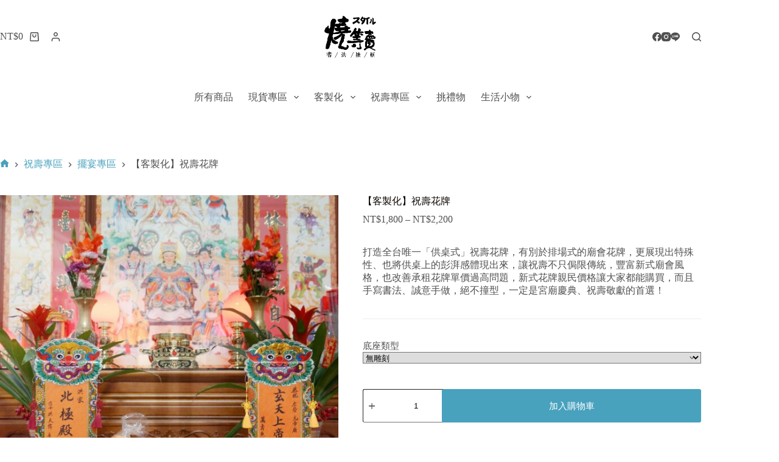

--- FILE ---
content_type: text/html; charset=UTF-8
request_url: https://shootingbuy.cc/shop/%E7%A5%9D%E5%A3%BD%E8%8A%B1%E7%89%8C/
body_size: 64308
content:
<!doctype html>
<html dir="ltr" lang="zh-TW" prefix="og: https://ogp.me/ns#">
<head>
	
	<meta charset="UTF-8">
	<meta name="viewport" content="width=device-width, initial-scale=1, maximum-scale=5, viewport-fit=cover">
	<link rel="profile" href="https://gmpg.org/xfn/11">

	<title>【客製化】祝壽花牌 - 燒等賣</title>
	<style>img:is([sizes="auto" i], [sizes^="auto," i]) { contain-intrinsic-size: 3000px 1500px }</style>
	
		<!-- All in One SEO 4.7.9.1 - aioseo.com -->
	<meta name="description" content="打造全台唯一「供桌式」祝壽花牌，有別於排場式的廟會花牌，更展現出特殊性、也將供桌上的彭湃感體現出來，讓祝壽不只侷限傳統，豐富新式廟會風格，也改善承租花牌單價過高問題，新式花牌親民價格讓大家都能購買，而且手寫書法、誠意手做，絕不撞型，一定是宮廟慶典、祝壽敬獻的首選！" />
	<meta name="robots" content="max-image-preview:large" />
	<link rel="canonical" href="https://shootingbuy.cc/shop/%e7%a5%9d%e5%a3%bd%e8%8a%b1%e7%89%8c/" />
	<meta name="generator" content="All in One SEO (AIOSEO) 4.7.9.1" />
		<meta property="og:locale" content="zh_TW" />
		<meta property="og:site_name" content="燒等賣 - 祝壽供品｜客製書法｜雷射雕刻" />
		<meta property="og:type" content="article" />
		<meta property="og:title" content="【客製化】祝壽花牌 - 燒等賣" />
		<meta property="og:description" content="打造全台唯一「供桌式」祝壽花牌，有別於排場式的廟會花牌，更展現出特殊性、也將供桌上的彭湃感體現出來，讓祝壽不只侷限傳統，豐富新式廟會風格，也改善承租花牌單價過高問題，新式花牌親民價格讓大家都能購買，而且手寫書法、誠意手做，絕不撞型，一定是宮廟慶典、祝壽敬獻的首選！" />
		<meta property="og:url" content="https://shootingbuy.cc/shop/%e7%a5%9d%e5%a3%bd%e8%8a%b1%e7%89%8c/" />
		<meta property="og:image" content="https://shootingbuy.cc/wp-content/uploads/2022/01/ProductItem_Tablecard_01.jpg" />
		<meta property="og:image:secure_url" content="https://shootingbuy.cc/wp-content/uploads/2022/01/ProductItem_Tablecard_01.jpg" />
		<meta property="og:image:width" content="2474" />
		<meta property="og:image:height" content="2474" />
		<meta property="article:published_time" content="2022-01-16T13:50:12+00:00" />
		<meta property="article:modified_time" content="2024-07-03T09:39:05+00:00" />
		<meta property="article:publisher" content="https://www.facebook.com/Shooting168" />
		<meta name="twitter:card" content="summary" />
		<meta name="twitter:title" content="【客製化】祝壽花牌 - 燒等賣" />
		<meta name="twitter:description" content="打造全台唯一「供桌式」祝壽花牌，有別於排場式的廟會花牌，更展現出特殊性、也將供桌上的彭湃感體現出來，讓祝壽不只侷限傳統，豐富新式廟會風格，也改善承租花牌單價過高問題，新式花牌親民價格讓大家都能購買，而且手寫書法、誠意手做，絕不撞型，一定是宮廟慶典、祝壽敬獻的首選！" />
		<meta name="twitter:image" content="https://shootingbuy.cc/wp-content/uploads/2022/01/ProductItem_Tablecard_01.jpg" />
		<script type="application/ld+json" class="aioseo-schema">
			{"@context":"https:\/\/schema.org","@graph":[{"@type":"BreadcrumbList","@id":"https:\/\/shootingbuy.cc\/shop\/%e7%a5%9d%e5%a3%bd%e8%8a%b1%e7%89%8c\/#breadcrumblist","itemListElement":[{"@type":"ListItem","@id":"https:\/\/shootingbuy.cc\/#listItem","position":1,"name":"\u4e3b\u9801","item":"https:\/\/shootingbuy.cc\/","nextItem":{"@type":"ListItem","@id":"https:\/\/shootingbuy.cc\/shop\/%e7%a5%9d%e5%a3%bd%e8%8a%b1%e7%89%8c\/#listItem","name":"\u3010\u5ba2\u88fd\u5316\u3011\u795d\u58fd\u82b1\u724c"}},{"@type":"ListItem","@id":"https:\/\/shootingbuy.cc\/shop\/%e7%a5%9d%e5%a3%bd%e8%8a%b1%e7%89%8c\/#listItem","position":2,"name":"\u3010\u5ba2\u88fd\u5316\u3011\u795d\u58fd\u82b1\u724c","previousItem":{"@type":"ListItem","@id":"https:\/\/shootingbuy.cc\/#listItem","name":"\u4e3b\u9801"}}]},{"@type":"ItemPage","@id":"https:\/\/shootingbuy.cc\/shop\/%e7%a5%9d%e5%a3%bd%e8%8a%b1%e7%89%8c\/#itempage","url":"https:\/\/shootingbuy.cc\/shop\/%e7%a5%9d%e5%a3%bd%e8%8a%b1%e7%89%8c\/","name":"\u3010\u5ba2\u88fd\u5316\u3011\u795d\u58fd\u82b1\u724c - \u71d2\u7b49\u8ce3","description":"\u6253\u9020\u5168\u53f0\u552f\u4e00\u300c\u4f9b\u684c\u5f0f\u300d\u795d\u58fd\u82b1\u724c\uff0c\u6709\u5225\u65bc\u6392\u5834\u5f0f\u7684\u5edf\u6703\u82b1\u724c\uff0c\u66f4\u5c55\u73fe\u51fa\u7279\u6b8a\u6027\u3001\u4e5f\u5c07\u4f9b\u684c\u4e0a\u7684\u5f6d\u6e43\u611f\u9ad4\u73fe\u51fa\u4f86\uff0c\u8b93\u795d\u58fd\u4e0d\u53ea\u4fb7\u9650\u50b3\u7d71\uff0c\u8c50\u5bcc\u65b0\u5f0f\u5edf\u6703\u98a8\u683c\uff0c\u4e5f\u6539\u5584\u627f\u79df\u82b1\u724c\u55ae\u50f9\u904e\u9ad8\u554f\u984c\uff0c\u65b0\u5f0f\u82b1\u724c\u89aa\u6c11\u50f9\u683c\u8b93\u5927\u5bb6\u90fd\u80fd\u8cfc\u8cb7\uff0c\u800c\u4e14\u624b\u5beb\u66f8\u6cd5\u3001\u8aa0\u610f\u624b\u505a\uff0c\u7d55\u4e0d\u649e\u578b\uff0c\u4e00\u5b9a\u662f\u5bae\u5edf\u6176\u5178\u3001\u795d\u58fd\u656c\u737b\u7684\u9996\u9078\uff01","inLanguage":"zh-TW","isPartOf":{"@id":"https:\/\/shootingbuy.cc\/#website"},"breadcrumb":{"@id":"https:\/\/shootingbuy.cc\/shop\/%e7%a5%9d%e5%a3%bd%e8%8a%b1%e7%89%8c\/#breadcrumblist"},"image":{"@type":"ImageObject","url":"https:\/\/shootingbuy.cc\/wp-content\/uploads\/2022\/01\/ProductItem_Tablecard_01.jpg","@id":"https:\/\/shootingbuy.cc\/shop\/%e7%a5%9d%e5%a3%bd%e8%8a%b1%e7%89%8c\/#mainImage","width":2474,"height":2474},"primaryImageOfPage":{"@id":"https:\/\/shootingbuy.cc\/shop\/%e7%a5%9d%e5%a3%bd%e8%8a%b1%e7%89%8c\/#mainImage"},"datePublished":"2022-01-16T21:50:12+08:00","dateModified":"2024-07-03T17:39:05+08:00"},{"@type":"Organization","@id":"https:\/\/shootingbuy.cc\/#organization","name":"\u71d2\u7b49\u8ce3 ShootingBuy","description":"\u795d\u58fd\u4f9b\u54c1\uff5c\u5ba2\u88fd\u66f8\u6cd5\uff5c\u96f7\u5c04\u96d5\u523b","url":"https:\/\/shootingbuy.cc\/","telephone":"+886955633098","logo":{"@type":"ImageObject","url":"https:\/\/shootingbuy.cc\/wp-content\/uploads\/2021\/01\/2021Logo.png","@id":"https:\/\/shootingbuy.cc\/shop\/%e7%a5%9d%e5%a3%bd%e8%8a%b1%e7%89%8c\/#organizationLogo","width":726,"height":598},"image":{"@id":"https:\/\/shootingbuy.cc\/shop\/%e7%a5%9d%e5%a3%bd%e8%8a%b1%e7%89%8c\/#organizationLogo"},"sameAs":["https:\/\/www.facebook.com\/Shooting168","https:\/\/www.instagram.com\/shooting_buy8\/"]},{"@type":"WebSite","@id":"https:\/\/shootingbuy.cc\/#website","url":"https:\/\/shootingbuy.cc\/","name":"\u71d2\u7b49\u8ce3","description":"\u795d\u58fd\u4f9b\u54c1\uff5c\u5ba2\u88fd\u66f8\u6cd5\uff5c\u96f7\u5c04\u96d5\u523b","inLanguage":"zh-TW","publisher":{"@id":"https:\/\/shootingbuy.cc\/#organization"}}]}
		</script>
		<!-- All in One SEO -->

<script type="2359e5d423b14b64abb9a4be-text/javascript">window._wca = window._wca || [];</script>
<link rel='dns-prefetch' href='//stats.wp.com' />
<link rel='dns-prefetch' href='//www.googletagmanager.com' />
<link rel='dns-prefetch' href='//fonts.googleapis.com' />
<link rel='dns-prefetch' href='//jetpack.wordpress.com' />
<link rel='dns-prefetch' href='//s0.wp.com' />
<link rel='dns-prefetch' href='//public-api.wordpress.com' />
<link rel='dns-prefetch' href='//0.gravatar.com' />
<link rel='dns-prefetch' href='//1.gravatar.com' />
<link rel='dns-prefetch' href='//2.gravatar.com' />
<link rel='dns-prefetch' href='//pagead2.googlesyndication.com' />
<link rel='preconnect' href='//c0.wp.com' />
<link rel="alternate" type="application/rss+xml" title="訂閱《燒等賣》&raquo; 資訊提供" href="https://shootingbuy.cc/feed/" />
<link rel="alternate" type="application/rss+xml" title="訂閱《燒等賣》&raquo; 留言的資訊提供" href="https://shootingbuy.cc/comments/feed/" />
<link rel='stylesheet' id='blocksy-dynamic-global-css' href='https://shootingbuy.cc/wp-content/uploads/blocksy/css/global.css?ver=02995' media='all' />
<link rel='stylesheet' id='wp-block-library-css' href='https://c0.wp.com/c/6.7.4/wp-includes/css/dist/block-library/style.min.css' media='all' />
<link rel='stylesheet' id='ugb-style-css-v2-css' href='https://shootingbuy.cc/wp-content/plugins/stackable-ultimate-gutenberg-blocks/dist/deprecated/frontend_blocks_deprecated_v2.css?ver=3.14.2' media='all' />
<style id='ugb-style-css-v2-inline-css'>
:root {--stk-block-width-default-detected: 1400px;}
:root {
			--content-width: 1400px;
		}
</style>
<link rel='stylesheet' id='mediaelement-css' href='https://c0.wp.com/c/6.7.4/wp-includes/js/mediaelement/mediaelementplayer-legacy.min.css' media='all' />
<link rel='stylesheet' id='wp-mediaelement-css' href='https://c0.wp.com/c/6.7.4/wp-includes/js/mediaelement/wp-mediaelement.min.css' media='all' />
<style id='jetpack-sharing-buttons-style-inline-css'>
.jetpack-sharing-buttons__services-list{display:flex;flex-direction:row;flex-wrap:wrap;gap:0;list-style-type:none;margin:5px;padding:0}.jetpack-sharing-buttons__services-list.has-small-icon-size{font-size:12px}.jetpack-sharing-buttons__services-list.has-normal-icon-size{font-size:16px}.jetpack-sharing-buttons__services-list.has-large-icon-size{font-size:24px}.jetpack-sharing-buttons__services-list.has-huge-icon-size{font-size:36px}@media print{.jetpack-sharing-buttons__services-list{display:none!important}}.editor-styles-wrapper .wp-block-jetpack-sharing-buttons{gap:0;padding-inline-start:0}ul.jetpack-sharing-buttons__services-list.has-background{padding:1.25em 2.375em}
</style>
<style id='global-styles-inline-css'>
:root{--wp--preset--aspect-ratio--square: 1;--wp--preset--aspect-ratio--4-3: 4/3;--wp--preset--aspect-ratio--3-4: 3/4;--wp--preset--aspect-ratio--3-2: 3/2;--wp--preset--aspect-ratio--2-3: 2/3;--wp--preset--aspect-ratio--16-9: 16/9;--wp--preset--aspect-ratio--9-16: 9/16;--wp--preset--color--black: #000000;--wp--preset--color--cyan-bluish-gray: #abb8c3;--wp--preset--color--white: #ffffff;--wp--preset--color--pale-pink: #f78da7;--wp--preset--color--vivid-red: #cf2e2e;--wp--preset--color--luminous-vivid-orange: #ff6900;--wp--preset--color--luminous-vivid-amber: #fcb900;--wp--preset--color--light-green-cyan: #7bdcb5;--wp--preset--color--vivid-green-cyan: #00d084;--wp--preset--color--pale-cyan-blue: #8ed1fc;--wp--preset--color--vivid-cyan-blue: #0693e3;--wp--preset--color--vivid-purple: #9b51e0;--wp--preset--color--palette-color-1: var(--theme-palette-color-1, #48a1bd);--wp--preset--color--palette-color-2: var(--theme-palette-color-2, #48bfc3);--wp--preset--color--palette-color-3: var(--theme-palette-color-3, #4f4f4f);--wp--preset--color--palette-color-4: var(--theme-palette-color-4, #0a0500);--wp--preset--color--palette-color-5: var(--theme-palette-color-5, #EBEBEB);--wp--preset--color--palette-color-6: var(--theme-palette-color-6, #F5F5F5);--wp--preset--color--palette-color-7: var(--theme-palette-color-7, #ffffff);--wp--preset--color--palette-color-8: var(--theme-palette-color-8, #ffffff);--wp--preset--gradient--vivid-cyan-blue-to-vivid-purple: linear-gradient(135deg,rgba(6,147,227,1) 0%,rgb(155,81,224) 100%);--wp--preset--gradient--light-green-cyan-to-vivid-green-cyan: linear-gradient(135deg,rgb(122,220,180) 0%,rgb(0,208,130) 100%);--wp--preset--gradient--luminous-vivid-amber-to-luminous-vivid-orange: linear-gradient(135deg,rgba(252,185,0,1) 0%,rgba(255,105,0,1) 100%);--wp--preset--gradient--luminous-vivid-orange-to-vivid-red: linear-gradient(135deg,rgba(255,105,0,1) 0%,rgb(207,46,46) 100%);--wp--preset--gradient--very-light-gray-to-cyan-bluish-gray: linear-gradient(135deg,rgb(238,238,238) 0%,rgb(169,184,195) 100%);--wp--preset--gradient--cool-to-warm-spectrum: linear-gradient(135deg,rgb(74,234,220) 0%,rgb(151,120,209) 20%,rgb(207,42,186) 40%,rgb(238,44,130) 60%,rgb(251,105,98) 80%,rgb(254,248,76) 100%);--wp--preset--gradient--blush-light-purple: linear-gradient(135deg,rgb(255,206,236) 0%,rgb(152,150,240) 100%);--wp--preset--gradient--blush-bordeaux: linear-gradient(135deg,rgb(254,205,165) 0%,rgb(254,45,45) 50%,rgb(107,0,62) 100%);--wp--preset--gradient--luminous-dusk: linear-gradient(135deg,rgb(255,203,112) 0%,rgb(199,81,192) 50%,rgb(65,88,208) 100%);--wp--preset--gradient--pale-ocean: linear-gradient(135deg,rgb(255,245,203) 0%,rgb(182,227,212) 50%,rgb(51,167,181) 100%);--wp--preset--gradient--electric-grass: linear-gradient(135deg,rgb(202,248,128) 0%,rgb(113,206,126) 100%);--wp--preset--gradient--midnight: linear-gradient(135deg,rgb(2,3,129) 0%,rgb(40,116,252) 100%);--wp--preset--gradient--juicy-peach: linear-gradient(to right, #ffecd2 0%, #fcb69f 100%);--wp--preset--gradient--young-passion: linear-gradient(to right, #ff8177 0%, #ff867a 0%, #ff8c7f 21%, #f99185 52%, #cf556c 78%, #b12a5b 100%);--wp--preset--gradient--true-sunset: linear-gradient(to right, #fa709a 0%, #fee140 100%);--wp--preset--gradient--morpheus-den: linear-gradient(to top, #30cfd0 0%, #330867 100%);--wp--preset--gradient--plum-plate: linear-gradient(135deg, #667eea 0%, #764ba2 100%);--wp--preset--gradient--aqua-splash: linear-gradient(15deg, #13547a 0%, #80d0c7 100%);--wp--preset--gradient--love-kiss: linear-gradient(to top, #ff0844 0%, #ffb199 100%);--wp--preset--gradient--new-retrowave: linear-gradient(to top, #3b41c5 0%, #a981bb 49%, #ffc8a9 100%);--wp--preset--gradient--plum-bath: linear-gradient(to top, #cc208e 0%, #6713d2 100%);--wp--preset--gradient--high-flight: linear-gradient(to right, #0acffe 0%, #495aff 100%);--wp--preset--gradient--teen-party: linear-gradient(-225deg, #FF057C 0%, #8D0B93 50%, #321575 100%);--wp--preset--gradient--fabled-sunset: linear-gradient(-225deg, #231557 0%, #44107A 29%, #FF1361 67%, #FFF800 100%);--wp--preset--gradient--arielle-smile: radial-gradient(circle 248px at center, #16d9e3 0%, #30c7ec 47%, #46aef7 100%);--wp--preset--gradient--itmeo-branding: linear-gradient(180deg, #2af598 0%, #009efd 100%);--wp--preset--gradient--deep-blue: linear-gradient(to right, #6a11cb 0%, #2575fc 100%);--wp--preset--gradient--strong-bliss: linear-gradient(to right, #f78ca0 0%, #f9748f 19%, #fd868c 60%, #fe9a8b 100%);--wp--preset--gradient--sweet-period: linear-gradient(to top, #3f51b1 0%, #5a55ae 13%, #7b5fac 25%, #8f6aae 38%, #a86aa4 50%, #cc6b8e 62%, #f18271 75%, #f3a469 87%, #f7c978 100%);--wp--preset--gradient--purple-division: linear-gradient(to top, #7028e4 0%, #e5b2ca 100%);--wp--preset--gradient--cold-evening: linear-gradient(to top, #0c3483 0%, #a2b6df 100%, #6b8cce 100%, #a2b6df 100%);--wp--preset--gradient--mountain-rock: linear-gradient(to right, #868f96 0%, #596164 100%);--wp--preset--gradient--desert-hump: linear-gradient(to top, #c79081 0%, #dfa579 100%);--wp--preset--gradient--ethernal-constance: linear-gradient(to top, #09203f 0%, #537895 100%);--wp--preset--gradient--happy-memories: linear-gradient(-60deg, #ff5858 0%, #f09819 100%);--wp--preset--gradient--grown-early: linear-gradient(to top, #0ba360 0%, #3cba92 100%);--wp--preset--gradient--morning-salad: linear-gradient(-225deg, #B7F8DB 0%, #50A7C2 100%);--wp--preset--gradient--night-call: linear-gradient(-225deg, #AC32E4 0%, #7918F2 48%, #4801FF 100%);--wp--preset--gradient--mind-crawl: linear-gradient(-225deg, #473B7B 0%, #3584A7 51%, #30D2BE 100%);--wp--preset--gradient--angel-care: linear-gradient(-225deg, #FFE29F 0%, #FFA99F 48%, #FF719A 100%);--wp--preset--gradient--juicy-cake: linear-gradient(to top, #e14fad 0%, #f9d423 100%);--wp--preset--gradient--rich-metal: linear-gradient(to right, #d7d2cc 0%, #304352 100%);--wp--preset--gradient--mole-hall: linear-gradient(-20deg, #616161 0%, #9bc5c3 100%);--wp--preset--gradient--cloudy-knoxville: linear-gradient(120deg, #fdfbfb 0%, #ebedee 100%);--wp--preset--gradient--soft-grass: linear-gradient(to top, #c1dfc4 0%, #deecdd 100%);--wp--preset--gradient--saint-petersburg: linear-gradient(135deg, #f5f7fa 0%, #c3cfe2 100%);--wp--preset--gradient--everlasting-sky: linear-gradient(135deg, #fdfcfb 0%, #e2d1c3 100%);--wp--preset--gradient--kind-steel: linear-gradient(-20deg, #e9defa 0%, #fbfcdb 100%);--wp--preset--gradient--over-sun: linear-gradient(60deg, #abecd6 0%, #fbed96 100%);--wp--preset--gradient--premium-white: linear-gradient(to top, #d5d4d0 0%, #d5d4d0 1%, #eeeeec 31%, #efeeec 75%, #e9e9e7 100%);--wp--preset--gradient--clean-mirror: linear-gradient(45deg, #93a5cf 0%, #e4efe9 100%);--wp--preset--gradient--wild-apple: linear-gradient(to top, #d299c2 0%, #fef9d7 100%);--wp--preset--gradient--snow-again: linear-gradient(to top, #e6e9f0 0%, #eef1f5 100%);--wp--preset--gradient--confident-cloud: linear-gradient(to top, #dad4ec 0%, #dad4ec 1%, #f3e7e9 100%);--wp--preset--gradient--glass-water: linear-gradient(to top, #dfe9f3 0%, white 100%);--wp--preset--gradient--perfect-white: linear-gradient(-225deg, #E3FDF5 0%, #FFE6FA 100%);--wp--preset--font-size--small: 13px;--wp--preset--font-size--medium: 20px;--wp--preset--font-size--large: clamp(22px, 1.375rem + ((1vw - 3.2px) * 0.625), 30px);--wp--preset--font-size--x-large: clamp(30px, 1.875rem + ((1vw - 3.2px) * 1.563), 50px);--wp--preset--font-size--xx-large: clamp(45px, 2.813rem + ((1vw - 3.2px) * 2.734), 80px);--wp--preset--font-family--inter: "Inter", sans-serif;--wp--preset--font-family--cardo: Cardo;--wp--preset--spacing--20: 0.44rem;--wp--preset--spacing--30: 0.67rem;--wp--preset--spacing--40: 1rem;--wp--preset--spacing--50: 1.5rem;--wp--preset--spacing--60: 2.25rem;--wp--preset--spacing--70: 3.38rem;--wp--preset--spacing--80: 5.06rem;--wp--preset--shadow--natural: 6px 6px 9px rgba(0, 0, 0, 0.2);--wp--preset--shadow--deep: 12px 12px 50px rgba(0, 0, 0, 0.4);--wp--preset--shadow--sharp: 6px 6px 0px rgba(0, 0, 0, 0.2);--wp--preset--shadow--outlined: 6px 6px 0px -3px rgba(255, 255, 255, 1), 6px 6px rgba(0, 0, 0, 1);--wp--preset--shadow--crisp: 6px 6px 0px rgba(0, 0, 0, 1);}:root { --wp--style--global--content-size: var(--theme-block-max-width);--wp--style--global--wide-size: var(--theme-block-wide-max-width); }:where(body) { margin: 0; }.wp-site-blocks > .alignleft { float: left; margin-right: 2em; }.wp-site-blocks > .alignright { float: right; margin-left: 2em; }.wp-site-blocks > .aligncenter { justify-content: center; margin-left: auto; margin-right: auto; }:where(.wp-site-blocks) > * { margin-block-start: var(--theme-content-spacing); margin-block-end: 0; }:where(.wp-site-blocks) > :first-child { margin-block-start: 0; }:where(.wp-site-blocks) > :last-child { margin-block-end: 0; }:root { --wp--style--block-gap: var(--theme-content-spacing); }:root :where(.is-layout-flow) > :first-child{margin-block-start: 0;}:root :where(.is-layout-flow) > :last-child{margin-block-end: 0;}:root :where(.is-layout-flow) > *{margin-block-start: var(--theme-content-spacing);margin-block-end: 0;}:root :where(.is-layout-constrained) > :first-child{margin-block-start: 0;}:root :where(.is-layout-constrained) > :last-child{margin-block-end: 0;}:root :where(.is-layout-constrained) > *{margin-block-start: var(--theme-content-spacing);margin-block-end: 0;}:root :where(.is-layout-flex){gap: var(--theme-content-spacing);}:root :where(.is-layout-grid){gap: var(--theme-content-spacing);}.is-layout-flow > .alignleft{float: left;margin-inline-start: 0;margin-inline-end: 2em;}.is-layout-flow > .alignright{float: right;margin-inline-start: 2em;margin-inline-end: 0;}.is-layout-flow > .aligncenter{margin-left: auto !important;margin-right: auto !important;}.is-layout-constrained > .alignleft{float: left;margin-inline-start: 0;margin-inline-end: 2em;}.is-layout-constrained > .alignright{float: right;margin-inline-start: 2em;margin-inline-end: 0;}.is-layout-constrained > .aligncenter{margin-left: auto !important;margin-right: auto !important;}.is-layout-constrained > :where(:not(.alignleft):not(.alignright):not(.alignfull)){max-width: var(--wp--style--global--content-size);margin-left: auto !important;margin-right: auto !important;}.is-layout-constrained > .alignwide{max-width: var(--wp--style--global--wide-size);}body .is-layout-flex{display: flex;}.is-layout-flex{flex-wrap: wrap;align-items: center;}.is-layout-flex > :is(*, div){margin: 0;}body .is-layout-grid{display: grid;}.is-layout-grid > :is(*, div){margin: 0;}body{padding-top: 0px;padding-right: 0px;padding-bottom: 0px;padding-left: 0px;}.has-black-color{color: var(--wp--preset--color--black) !important;}.has-cyan-bluish-gray-color{color: var(--wp--preset--color--cyan-bluish-gray) !important;}.has-white-color{color: var(--wp--preset--color--white) !important;}.has-pale-pink-color{color: var(--wp--preset--color--pale-pink) !important;}.has-vivid-red-color{color: var(--wp--preset--color--vivid-red) !important;}.has-luminous-vivid-orange-color{color: var(--wp--preset--color--luminous-vivid-orange) !important;}.has-luminous-vivid-amber-color{color: var(--wp--preset--color--luminous-vivid-amber) !important;}.has-light-green-cyan-color{color: var(--wp--preset--color--light-green-cyan) !important;}.has-vivid-green-cyan-color{color: var(--wp--preset--color--vivid-green-cyan) !important;}.has-pale-cyan-blue-color{color: var(--wp--preset--color--pale-cyan-blue) !important;}.has-vivid-cyan-blue-color{color: var(--wp--preset--color--vivid-cyan-blue) !important;}.has-vivid-purple-color{color: var(--wp--preset--color--vivid-purple) !important;}.has-palette-color-1-color{color: var(--wp--preset--color--palette-color-1) !important;}.has-palette-color-2-color{color: var(--wp--preset--color--palette-color-2) !important;}.has-palette-color-3-color{color: var(--wp--preset--color--palette-color-3) !important;}.has-palette-color-4-color{color: var(--wp--preset--color--palette-color-4) !important;}.has-palette-color-5-color{color: var(--wp--preset--color--palette-color-5) !important;}.has-palette-color-6-color{color: var(--wp--preset--color--palette-color-6) !important;}.has-palette-color-7-color{color: var(--wp--preset--color--palette-color-7) !important;}.has-palette-color-8-color{color: var(--wp--preset--color--palette-color-8) !important;}.has-black-background-color{background-color: var(--wp--preset--color--black) !important;}.has-cyan-bluish-gray-background-color{background-color: var(--wp--preset--color--cyan-bluish-gray) !important;}.has-white-background-color{background-color: var(--wp--preset--color--white) !important;}.has-pale-pink-background-color{background-color: var(--wp--preset--color--pale-pink) !important;}.has-vivid-red-background-color{background-color: var(--wp--preset--color--vivid-red) !important;}.has-luminous-vivid-orange-background-color{background-color: var(--wp--preset--color--luminous-vivid-orange) !important;}.has-luminous-vivid-amber-background-color{background-color: var(--wp--preset--color--luminous-vivid-amber) !important;}.has-light-green-cyan-background-color{background-color: var(--wp--preset--color--light-green-cyan) !important;}.has-vivid-green-cyan-background-color{background-color: var(--wp--preset--color--vivid-green-cyan) !important;}.has-pale-cyan-blue-background-color{background-color: var(--wp--preset--color--pale-cyan-blue) !important;}.has-vivid-cyan-blue-background-color{background-color: var(--wp--preset--color--vivid-cyan-blue) !important;}.has-vivid-purple-background-color{background-color: var(--wp--preset--color--vivid-purple) !important;}.has-palette-color-1-background-color{background-color: var(--wp--preset--color--palette-color-1) !important;}.has-palette-color-2-background-color{background-color: var(--wp--preset--color--palette-color-2) !important;}.has-palette-color-3-background-color{background-color: var(--wp--preset--color--palette-color-3) !important;}.has-palette-color-4-background-color{background-color: var(--wp--preset--color--palette-color-4) !important;}.has-palette-color-5-background-color{background-color: var(--wp--preset--color--palette-color-5) !important;}.has-palette-color-6-background-color{background-color: var(--wp--preset--color--palette-color-6) !important;}.has-palette-color-7-background-color{background-color: var(--wp--preset--color--palette-color-7) !important;}.has-palette-color-8-background-color{background-color: var(--wp--preset--color--palette-color-8) !important;}.has-black-border-color{border-color: var(--wp--preset--color--black) !important;}.has-cyan-bluish-gray-border-color{border-color: var(--wp--preset--color--cyan-bluish-gray) !important;}.has-white-border-color{border-color: var(--wp--preset--color--white) !important;}.has-pale-pink-border-color{border-color: var(--wp--preset--color--pale-pink) !important;}.has-vivid-red-border-color{border-color: var(--wp--preset--color--vivid-red) !important;}.has-luminous-vivid-orange-border-color{border-color: var(--wp--preset--color--luminous-vivid-orange) !important;}.has-luminous-vivid-amber-border-color{border-color: var(--wp--preset--color--luminous-vivid-amber) !important;}.has-light-green-cyan-border-color{border-color: var(--wp--preset--color--light-green-cyan) !important;}.has-vivid-green-cyan-border-color{border-color: var(--wp--preset--color--vivid-green-cyan) !important;}.has-pale-cyan-blue-border-color{border-color: var(--wp--preset--color--pale-cyan-blue) !important;}.has-vivid-cyan-blue-border-color{border-color: var(--wp--preset--color--vivid-cyan-blue) !important;}.has-vivid-purple-border-color{border-color: var(--wp--preset--color--vivid-purple) !important;}.has-palette-color-1-border-color{border-color: var(--wp--preset--color--palette-color-1) !important;}.has-palette-color-2-border-color{border-color: var(--wp--preset--color--palette-color-2) !important;}.has-palette-color-3-border-color{border-color: var(--wp--preset--color--palette-color-3) !important;}.has-palette-color-4-border-color{border-color: var(--wp--preset--color--palette-color-4) !important;}.has-palette-color-5-border-color{border-color: var(--wp--preset--color--palette-color-5) !important;}.has-palette-color-6-border-color{border-color: var(--wp--preset--color--palette-color-6) !important;}.has-palette-color-7-border-color{border-color: var(--wp--preset--color--palette-color-7) !important;}.has-palette-color-8-border-color{border-color: var(--wp--preset--color--palette-color-8) !important;}.has-vivid-cyan-blue-to-vivid-purple-gradient-background{background: var(--wp--preset--gradient--vivid-cyan-blue-to-vivid-purple) !important;}.has-light-green-cyan-to-vivid-green-cyan-gradient-background{background: var(--wp--preset--gradient--light-green-cyan-to-vivid-green-cyan) !important;}.has-luminous-vivid-amber-to-luminous-vivid-orange-gradient-background{background: var(--wp--preset--gradient--luminous-vivid-amber-to-luminous-vivid-orange) !important;}.has-luminous-vivid-orange-to-vivid-red-gradient-background{background: var(--wp--preset--gradient--luminous-vivid-orange-to-vivid-red) !important;}.has-very-light-gray-to-cyan-bluish-gray-gradient-background{background: var(--wp--preset--gradient--very-light-gray-to-cyan-bluish-gray) !important;}.has-cool-to-warm-spectrum-gradient-background{background: var(--wp--preset--gradient--cool-to-warm-spectrum) !important;}.has-blush-light-purple-gradient-background{background: var(--wp--preset--gradient--blush-light-purple) !important;}.has-blush-bordeaux-gradient-background{background: var(--wp--preset--gradient--blush-bordeaux) !important;}.has-luminous-dusk-gradient-background{background: var(--wp--preset--gradient--luminous-dusk) !important;}.has-pale-ocean-gradient-background{background: var(--wp--preset--gradient--pale-ocean) !important;}.has-electric-grass-gradient-background{background: var(--wp--preset--gradient--electric-grass) !important;}.has-midnight-gradient-background{background: var(--wp--preset--gradient--midnight) !important;}.has-juicy-peach-gradient-background{background: var(--wp--preset--gradient--juicy-peach) !important;}.has-young-passion-gradient-background{background: var(--wp--preset--gradient--young-passion) !important;}.has-true-sunset-gradient-background{background: var(--wp--preset--gradient--true-sunset) !important;}.has-morpheus-den-gradient-background{background: var(--wp--preset--gradient--morpheus-den) !important;}.has-plum-plate-gradient-background{background: var(--wp--preset--gradient--plum-plate) !important;}.has-aqua-splash-gradient-background{background: var(--wp--preset--gradient--aqua-splash) !important;}.has-love-kiss-gradient-background{background: var(--wp--preset--gradient--love-kiss) !important;}.has-new-retrowave-gradient-background{background: var(--wp--preset--gradient--new-retrowave) !important;}.has-plum-bath-gradient-background{background: var(--wp--preset--gradient--plum-bath) !important;}.has-high-flight-gradient-background{background: var(--wp--preset--gradient--high-flight) !important;}.has-teen-party-gradient-background{background: var(--wp--preset--gradient--teen-party) !important;}.has-fabled-sunset-gradient-background{background: var(--wp--preset--gradient--fabled-sunset) !important;}.has-arielle-smile-gradient-background{background: var(--wp--preset--gradient--arielle-smile) !important;}.has-itmeo-branding-gradient-background{background: var(--wp--preset--gradient--itmeo-branding) !important;}.has-deep-blue-gradient-background{background: var(--wp--preset--gradient--deep-blue) !important;}.has-strong-bliss-gradient-background{background: var(--wp--preset--gradient--strong-bliss) !important;}.has-sweet-period-gradient-background{background: var(--wp--preset--gradient--sweet-period) !important;}.has-purple-division-gradient-background{background: var(--wp--preset--gradient--purple-division) !important;}.has-cold-evening-gradient-background{background: var(--wp--preset--gradient--cold-evening) !important;}.has-mountain-rock-gradient-background{background: var(--wp--preset--gradient--mountain-rock) !important;}.has-desert-hump-gradient-background{background: var(--wp--preset--gradient--desert-hump) !important;}.has-ethernal-constance-gradient-background{background: var(--wp--preset--gradient--ethernal-constance) !important;}.has-happy-memories-gradient-background{background: var(--wp--preset--gradient--happy-memories) !important;}.has-grown-early-gradient-background{background: var(--wp--preset--gradient--grown-early) !important;}.has-morning-salad-gradient-background{background: var(--wp--preset--gradient--morning-salad) !important;}.has-night-call-gradient-background{background: var(--wp--preset--gradient--night-call) !important;}.has-mind-crawl-gradient-background{background: var(--wp--preset--gradient--mind-crawl) !important;}.has-angel-care-gradient-background{background: var(--wp--preset--gradient--angel-care) !important;}.has-juicy-cake-gradient-background{background: var(--wp--preset--gradient--juicy-cake) !important;}.has-rich-metal-gradient-background{background: var(--wp--preset--gradient--rich-metal) !important;}.has-mole-hall-gradient-background{background: var(--wp--preset--gradient--mole-hall) !important;}.has-cloudy-knoxville-gradient-background{background: var(--wp--preset--gradient--cloudy-knoxville) !important;}.has-soft-grass-gradient-background{background: var(--wp--preset--gradient--soft-grass) !important;}.has-saint-petersburg-gradient-background{background: var(--wp--preset--gradient--saint-petersburg) !important;}.has-everlasting-sky-gradient-background{background: var(--wp--preset--gradient--everlasting-sky) !important;}.has-kind-steel-gradient-background{background: var(--wp--preset--gradient--kind-steel) !important;}.has-over-sun-gradient-background{background: var(--wp--preset--gradient--over-sun) !important;}.has-premium-white-gradient-background{background: var(--wp--preset--gradient--premium-white) !important;}.has-clean-mirror-gradient-background{background: var(--wp--preset--gradient--clean-mirror) !important;}.has-wild-apple-gradient-background{background: var(--wp--preset--gradient--wild-apple) !important;}.has-snow-again-gradient-background{background: var(--wp--preset--gradient--snow-again) !important;}.has-confident-cloud-gradient-background{background: var(--wp--preset--gradient--confident-cloud) !important;}.has-glass-water-gradient-background{background: var(--wp--preset--gradient--glass-water) !important;}.has-perfect-white-gradient-background{background: var(--wp--preset--gradient--perfect-white) !important;}.has-small-font-size{font-size: var(--wp--preset--font-size--small) !important;}.has-medium-font-size{font-size: var(--wp--preset--font-size--medium) !important;}.has-large-font-size{font-size: var(--wp--preset--font-size--large) !important;}.has-x-large-font-size{font-size: var(--wp--preset--font-size--x-large) !important;}.has-xx-large-font-size{font-size: var(--wp--preset--font-size--xx-large) !important;}.has-inter-font-family{font-family: var(--wp--preset--font-family--inter) !important;}.has-cardo-font-family{font-family: var(--wp--preset--font-family--cardo) !important;}
:root :where(.wp-block-pullquote){font-size: clamp(0.984em, 0.984rem + ((1vw - 0.2em) * 0.645), 1.5em);line-height: 1.6;}
</style>
<style id='woocommerce-inline-inline-css'>
.woocommerce form .form-row .required { visibility: visible; }
</style>
<link rel='stylesheet' id='fpf_front-css' href='https://shootingbuy.cc/wp-content/plugins/flexible-product-fields/assets/css/front.min.css?ver=2.8.0.69' media='all' />
<link rel='stylesheet' id='fpf_new_front-css' href='https://shootingbuy.cc/wp-content/plugins/flexible-product-fields/assets/css/new-front.css?ver=2.8.0.69' media='all' />
<link rel='stylesheet' id='brands-styles-css' href='https://c0.wp.com/p/woocommerce/9.6.3/assets/css/brands.css' media='all' />
<link rel='stylesheet' id='ct-main-styles-css' href='https://shootingbuy.cc/wp-content/themes/blocksy/static/bundle/main.min.css?ver=2.0.89' media='all' />
<link rel='stylesheet' id='ct-woocommerce-styles-css' href='https://shootingbuy.cc/wp-content/themes/blocksy/static/bundle/woocommerce.min.css?ver=2.0.89' media='all' />
<style type="text/css">@font-face {font-family:Noto Sans;font-style:normal;font-weight:400;src:url(/cf-fonts/v/noto-sans/5.0.18/devanagari/wght/normal.woff2);unicode-range:U+0900-097F,U+1CD0-1CF9,U+200C-200D,U+20A8,U+20B9,U+25CC,U+A830-A839,U+A8E0-A8FF;font-display:swap;}@font-face {font-family:Noto Sans;font-style:normal;font-weight:400;src:url(/cf-fonts/v/noto-sans/5.0.18/cyrillic-ext/wght/normal.woff2);unicode-range:U+0460-052F,U+1C80-1C88,U+20B4,U+2DE0-2DFF,U+A640-A69F,U+FE2E-FE2F;font-display:swap;}@font-face {font-family:Noto Sans;font-style:normal;font-weight:400;src:url(/cf-fonts/v/noto-sans/5.0.18/cyrillic/wght/normal.woff2);unicode-range:U+0301,U+0400-045F,U+0490-0491,U+04B0-04B1,U+2116;font-display:swap;}@font-face {font-family:Noto Sans;font-style:normal;font-weight:400;src:url(/cf-fonts/v/noto-sans/5.0.18/greek-ext/wght/normal.woff2);unicode-range:U+1F00-1FFF;font-display:swap;}@font-face {font-family:Noto Sans;font-style:normal;font-weight:400;src:url(/cf-fonts/v/noto-sans/5.0.18/latin/wght/normal.woff2);unicode-range:U+0000-00FF,U+0131,U+0152-0153,U+02BB-02BC,U+02C6,U+02DA,U+02DC,U+0304,U+0308,U+0329,U+2000-206F,U+2074,U+20AC,U+2122,U+2191,U+2193,U+2212,U+2215,U+FEFF,U+FFFD;font-display:swap;}@font-face {font-family:Noto Sans;font-style:normal;font-weight:400;src:url(/cf-fonts/v/noto-sans/5.0.18/vietnamese/wght/normal.woff2);unicode-range:U+0102-0103,U+0110-0111,U+0128-0129,U+0168-0169,U+01A0-01A1,U+01AF-01B0,U+0300-0301,U+0303-0304,U+0308-0309,U+0323,U+0329,U+1EA0-1EF9,U+20AB;font-display:swap;}@font-face {font-family:Noto Sans;font-style:normal;font-weight:400;src:url(/cf-fonts/v/noto-sans/5.0.18/greek/wght/normal.woff2);unicode-range:U+0370-03FF;font-display:swap;}@font-face {font-family:Noto Sans;font-style:normal;font-weight:400;src:url(/cf-fonts/v/noto-sans/5.0.18/latin-ext/wght/normal.woff2);unicode-range:U+0100-02AF,U+0304,U+0308,U+0329,U+1E00-1E9F,U+1EF2-1EFF,U+2020,U+20A0-20AB,U+20AD-20CF,U+2113,U+2C60-2C7F,U+A720-A7FF;font-display:swap;}@font-face {font-family:Noto Sans;font-style:normal;font-weight:500;src:url(/cf-fonts/v/noto-sans/5.0.18/vietnamese/wght/normal.woff2);unicode-range:U+0102-0103,U+0110-0111,U+0128-0129,U+0168-0169,U+01A0-01A1,U+01AF-01B0,U+0300-0301,U+0303-0304,U+0308-0309,U+0323,U+0329,U+1EA0-1EF9,U+20AB;font-display:swap;}@font-face {font-family:Noto Sans;font-style:normal;font-weight:500;src:url(/cf-fonts/v/noto-sans/5.0.18/devanagari/wght/normal.woff2);unicode-range:U+0900-097F,U+1CD0-1CF9,U+200C-200D,U+20A8,U+20B9,U+25CC,U+A830-A839,U+A8E0-A8FF;font-display:swap;}@font-face {font-family:Noto Sans;font-style:normal;font-weight:500;src:url(/cf-fonts/v/noto-sans/5.0.18/latin-ext/wght/normal.woff2);unicode-range:U+0100-02AF,U+0304,U+0308,U+0329,U+1E00-1E9F,U+1EF2-1EFF,U+2020,U+20A0-20AB,U+20AD-20CF,U+2113,U+2C60-2C7F,U+A720-A7FF;font-display:swap;}@font-face {font-family:Noto Sans;font-style:normal;font-weight:500;src:url(/cf-fonts/v/noto-sans/5.0.18/latin/wght/normal.woff2);unicode-range:U+0000-00FF,U+0131,U+0152-0153,U+02BB-02BC,U+02C6,U+02DA,U+02DC,U+0304,U+0308,U+0329,U+2000-206F,U+2074,U+20AC,U+2122,U+2191,U+2193,U+2212,U+2215,U+FEFF,U+FFFD;font-display:swap;}@font-face {font-family:Noto Sans;font-style:normal;font-weight:500;src:url(/cf-fonts/v/noto-sans/5.0.18/cyrillic/wght/normal.woff2);unicode-range:U+0301,U+0400-045F,U+0490-0491,U+04B0-04B1,U+2116;font-display:swap;}@font-face {font-family:Noto Sans;font-style:normal;font-weight:500;src:url(/cf-fonts/v/noto-sans/5.0.18/greek-ext/wght/normal.woff2);unicode-range:U+1F00-1FFF;font-display:swap;}@font-face {font-family:Noto Sans;font-style:normal;font-weight:500;src:url(/cf-fonts/v/noto-sans/5.0.18/cyrillic-ext/wght/normal.woff2);unicode-range:U+0460-052F,U+1C80-1C88,U+20B4,U+2DE0-2DFF,U+A640-A69F,U+FE2E-FE2F;font-display:swap;}@font-face {font-family:Noto Sans;font-style:normal;font-weight:500;src:url(/cf-fonts/v/noto-sans/5.0.18/greek/wght/normal.woff2);unicode-range:U+0370-03FF;font-display:swap;}@font-face {font-family:Noto Sans;font-style:normal;font-weight:600;src:url(/cf-fonts/v/noto-sans/5.0.18/greek/wght/normal.woff2);unicode-range:U+0370-03FF;font-display:swap;}@font-face {font-family:Noto Sans;font-style:normal;font-weight:600;src:url(/cf-fonts/v/noto-sans/5.0.18/cyrillic-ext/wght/normal.woff2);unicode-range:U+0460-052F,U+1C80-1C88,U+20B4,U+2DE0-2DFF,U+A640-A69F,U+FE2E-FE2F;font-display:swap;}@font-face {font-family:Noto Sans;font-style:normal;font-weight:600;src:url(/cf-fonts/v/noto-sans/5.0.18/latin-ext/wght/normal.woff2);unicode-range:U+0100-02AF,U+0304,U+0308,U+0329,U+1E00-1E9F,U+1EF2-1EFF,U+2020,U+20A0-20AB,U+20AD-20CF,U+2113,U+2C60-2C7F,U+A720-A7FF;font-display:swap;}@font-face {font-family:Noto Sans;font-style:normal;font-weight:600;src:url(/cf-fonts/v/noto-sans/5.0.18/latin/wght/normal.woff2);unicode-range:U+0000-00FF,U+0131,U+0152-0153,U+02BB-02BC,U+02C6,U+02DA,U+02DC,U+0304,U+0308,U+0329,U+2000-206F,U+2074,U+20AC,U+2122,U+2191,U+2193,U+2212,U+2215,U+FEFF,U+FFFD;font-display:swap;}@font-face {font-family:Noto Sans;font-style:normal;font-weight:600;src:url(/cf-fonts/v/noto-sans/5.0.18/cyrillic/wght/normal.woff2);unicode-range:U+0301,U+0400-045F,U+0490-0491,U+04B0-04B1,U+2116;font-display:swap;}@font-face {font-family:Noto Sans;font-style:normal;font-weight:600;src:url(/cf-fonts/v/noto-sans/5.0.18/greek-ext/wght/normal.woff2);unicode-range:U+1F00-1FFF;font-display:swap;}@font-face {font-family:Noto Sans;font-style:normal;font-weight:600;src:url(/cf-fonts/v/noto-sans/5.0.18/vietnamese/wght/normal.woff2);unicode-range:U+0102-0103,U+0110-0111,U+0128-0129,U+0168-0169,U+01A0-01A1,U+01AF-01B0,U+0300-0301,U+0303-0304,U+0308-0309,U+0323,U+0329,U+1EA0-1EF9,U+20AB;font-display:swap;}@font-face {font-family:Noto Sans;font-style:normal;font-weight:600;src:url(/cf-fonts/v/noto-sans/5.0.18/devanagari/wght/normal.woff2);unicode-range:U+0900-097F,U+1CD0-1CF9,U+200C-200D,U+20A8,U+20B9,U+25CC,U+A830-A839,U+A8E0-A8FF;font-display:swap;}@font-face {font-family:Noto Sans;font-style:normal;font-weight:700;src:url(/cf-fonts/v/noto-sans/5.0.18/greek/wght/normal.woff2);unicode-range:U+0370-03FF;font-display:swap;}@font-face {font-family:Noto Sans;font-style:normal;font-weight:700;src:url(/cf-fonts/v/noto-sans/5.0.18/devanagari/wght/normal.woff2);unicode-range:U+0900-097F,U+1CD0-1CF9,U+200C-200D,U+20A8,U+20B9,U+25CC,U+A830-A839,U+A8E0-A8FF;font-display:swap;}@font-face {font-family:Noto Sans;font-style:normal;font-weight:700;src:url(/cf-fonts/v/noto-sans/5.0.18/greek-ext/wght/normal.woff2);unicode-range:U+1F00-1FFF;font-display:swap;}@font-face {font-family:Noto Sans;font-style:normal;font-weight:700;src:url(/cf-fonts/v/noto-sans/5.0.18/cyrillic-ext/wght/normal.woff2);unicode-range:U+0460-052F,U+1C80-1C88,U+20B4,U+2DE0-2DFF,U+A640-A69F,U+FE2E-FE2F;font-display:swap;}@font-face {font-family:Noto Sans;font-style:normal;font-weight:700;src:url(/cf-fonts/v/noto-sans/5.0.18/latin-ext/wght/normal.woff2);unicode-range:U+0100-02AF,U+0304,U+0308,U+0329,U+1E00-1E9F,U+1EF2-1EFF,U+2020,U+20A0-20AB,U+20AD-20CF,U+2113,U+2C60-2C7F,U+A720-A7FF;font-display:swap;}@font-face {font-family:Noto Sans;font-style:normal;font-weight:700;src:url(/cf-fonts/v/noto-sans/5.0.18/cyrillic/wght/normal.woff2);unicode-range:U+0301,U+0400-045F,U+0490-0491,U+04B0-04B1,U+2116;font-display:swap;}@font-face {font-family:Noto Sans;font-style:normal;font-weight:700;src:url(/cf-fonts/v/noto-sans/5.0.18/vietnamese/wght/normal.woff2);unicode-range:U+0102-0103,U+0110-0111,U+0128-0129,U+0168-0169,U+01A0-01A1,U+01AF-01B0,U+0300-0301,U+0303-0304,U+0308-0309,U+0323,U+0329,U+1EA0-1EF9,U+20AB;font-display:swap;}@font-face {font-family:Noto Sans;font-style:normal;font-weight:700;src:url(/cf-fonts/v/noto-sans/5.0.18/latin/wght/normal.woff2);unicode-range:U+0000-00FF,U+0131,U+0152-0153,U+02BB-02BC,U+02C6,U+02DA,U+02DC,U+0304,U+0308,U+0329,U+2000-206F,U+2074,U+20AC,U+2122,U+2191,U+2193,U+2212,U+2215,U+FEFF,U+FFFD;font-display:swap;}@font-face {font-family:Noto Sans;font-style:normal;font-weight:800;src:url(/cf-fonts/v/noto-sans/5.0.18/greek/wght/normal.woff2);unicode-range:U+0370-03FF;font-display:swap;}@font-face {font-family:Noto Sans;font-style:normal;font-weight:800;src:url(/cf-fonts/v/noto-sans/5.0.18/latin/wght/normal.woff2);unicode-range:U+0000-00FF,U+0131,U+0152-0153,U+02BB-02BC,U+02C6,U+02DA,U+02DC,U+0304,U+0308,U+0329,U+2000-206F,U+2074,U+20AC,U+2122,U+2191,U+2193,U+2212,U+2215,U+FEFF,U+FFFD;font-display:swap;}@font-face {font-family:Noto Sans;font-style:normal;font-weight:800;src:url(/cf-fonts/v/noto-sans/5.0.18/devanagari/wght/normal.woff2);unicode-range:U+0900-097F,U+1CD0-1CF9,U+200C-200D,U+20A8,U+20B9,U+25CC,U+A830-A839,U+A8E0-A8FF;font-display:swap;}@font-face {font-family:Noto Sans;font-style:normal;font-weight:800;src:url(/cf-fonts/v/noto-sans/5.0.18/cyrillic-ext/wght/normal.woff2);unicode-range:U+0460-052F,U+1C80-1C88,U+20B4,U+2DE0-2DFF,U+A640-A69F,U+FE2E-FE2F;font-display:swap;}@font-face {font-family:Noto Sans;font-style:normal;font-weight:800;src:url(/cf-fonts/v/noto-sans/5.0.18/latin-ext/wght/normal.woff2);unicode-range:U+0100-02AF,U+0304,U+0308,U+0329,U+1E00-1E9F,U+1EF2-1EFF,U+2020,U+20A0-20AB,U+20AD-20CF,U+2113,U+2C60-2C7F,U+A720-A7FF;font-display:swap;}@font-face {font-family:Noto Sans;font-style:normal;font-weight:800;src:url(/cf-fonts/v/noto-sans/5.0.18/greek-ext/wght/normal.woff2);unicode-range:U+1F00-1FFF;font-display:swap;}@font-face {font-family:Noto Sans;font-style:normal;font-weight:800;src:url(/cf-fonts/v/noto-sans/5.0.18/vietnamese/wght/normal.woff2);unicode-range:U+0102-0103,U+0110-0111,U+0128-0129,U+0168-0169,U+01A0-01A1,U+01AF-01B0,U+0300-0301,U+0303-0304,U+0308-0309,U+0323,U+0329,U+1EA0-1EF9,U+20AB;font-display:swap;}@font-face {font-family:Noto Sans;font-style:normal;font-weight:800;src:url(/cf-fonts/v/noto-sans/5.0.18/cyrillic/wght/normal.woff2);unicode-range:U+0301,U+0400-045F,U+0490-0491,U+04B0-04B1,U+2116;font-display:swap;}</style>
<link rel='stylesheet' id='ct-page-title-styles-css' href='https://shootingbuy.cc/wp-content/themes/blocksy/static/bundle/page-title.min.css?ver=2.0.89' media='all' />
<link rel='stylesheet' id='ct-flexy-styles-css' href='https://shootingbuy.cc/wp-content/themes/blocksy/static/bundle/flexy.min.css?ver=2.0.89' media='all' />
<link rel='stylesheet' id='ct-stackable-styles-css' href='https://shootingbuy.cc/wp-content/themes/blocksy/static/bundle/stackable.min.css?ver=2.0.89' media='all' />
<link rel='stylesheet' id='blocksy-companion-header-account-styles-css' href='https://shootingbuy.cc/wp-content/plugins/blocksy-companion/static/bundle/header-account.min.css?ver=2.0.89' media='all' />
<link rel='stylesheet' id='wc-blocks-style-css' href='https://c0.wp.com/p/woocommerce/9.6.3/assets/client/blocks/wc-blocks.css' media='all' />
<link rel='stylesheet' id='wc-blocks-style-all-products-css' href='https://c0.wp.com/p/woocommerce/9.6.3/assets/client/blocks/all-products.css' media='all' />
<link rel='stylesheet' id='wc-blocks-style-product-image-css' href='https://c0.wp.com/p/woocommerce/9.6.3/assets/client/blocks/product-image.css' media='all' />
<link rel='stylesheet' id='wc-blocks-style-product-title-css' href='https://c0.wp.com/p/woocommerce/9.6.3/assets/client/blocks/product-title.css' media='all' />
<link rel='stylesheet' id='wc-blocks-style-product-rating-css' href='https://c0.wp.com/p/woocommerce/9.6.3/assets/client/blocks/product-rating.css' media='all' />
<link rel='stylesheet' id='wc-blocks-packages-style-css' href='https://c0.wp.com/p/woocommerce/9.6.3/assets/client/blocks/packages-style.css' media='all' />
<link rel='stylesheet' id='wc-blocks-style-product-button-css' href='https://c0.wp.com/p/woocommerce/9.6.3/assets/client/blocks/product-button.css' media='all' />
<!--n2css--><!--n2js-->
		<!-- Global site tag (gtag.js) - Google Analytics v4 -->
		<script async src="https://www.googletagmanager.com/gtag/js?id=260840146" type="2359e5d423b14b64abb9a4be-text/javascript"></script>
		<script type="2359e5d423b14b64abb9a4be-text/javascript">
		window.dataLayer = window.dataLayer || [];
		function gtag(){dataLayer.push(arguments);}
		gtag('js', new Date());

		gtag('config', '260840146');
		</script>
		<!-- End Google Analytics v4 -->

		<script id="ugb-block-frontend-js-v2-js-extra" type="2359e5d423b14b64abb9a4be-text/javascript">
var stackable = {"restUrl":"https:\/\/shootingbuy.cc\/wp-json\/"};
</script>
<script src="https://shootingbuy.cc/wp-content/plugins/stackable-ultimate-gutenberg-blocks/dist/deprecated/frontend_blocks_deprecated_v2.js?ver=3.14.2" id="ugb-block-frontend-js-v2-js" type="2359e5d423b14b64abb9a4be-text/javascript"></script>
<script src="https://c0.wp.com/c/6.7.4/wp-includes/js/jquery/jquery.min.js" id="jquery-core-js" type="2359e5d423b14b64abb9a4be-text/javascript"></script>
<script src="https://c0.wp.com/c/6.7.4/wp-includes/js/jquery/jquery-migrate.min.js" id="jquery-migrate-js" type="2359e5d423b14b64abb9a4be-text/javascript"></script>
<script src="https://c0.wp.com/p/woocommerce/9.6.3/assets/js/jquery-blockui/jquery.blockUI.min.js" id="jquery-blockui-js" defer data-wp-strategy="defer" type="2359e5d423b14b64abb9a4be-text/javascript"></script>
<script id="wc-add-to-cart-js-extra" type="2359e5d423b14b64abb9a4be-text/javascript">
var wc_add_to_cart_params = {"ajax_url":"\/wp-admin\/admin-ajax.php","wc_ajax_url":"\/?wc-ajax=%%endpoint%%","i18n_view_cart":"\u67e5\u770b\u8cfc\u7269\u8eca","cart_url":"https:\/\/shootingbuy.cc\/cart\/","is_cart":"","cart_redirect_after_add":"yes"};
</script>
<script src="https://c0.wp.com/p/woocommerce/9.6.3/assets/js/frontend/add-to-cart.min.js" id="wc-add-to-cart-js" defer data-wp-strategy="defer" type="2359e5d423b14b64abb9a4be-text/javascript"></script>
<script src="https://c0.wp.com/p/woocommerce/9.6.3/assets/js/zoom/jquery.zoom.min.js" id="zoom-js" defer data-wp-strategy="defer" type="2359e5d423b14b64abb9a4be-text/javascript"></script>
<script id="wc-single-product-js-extra" type="2359e5d423b14b64abb9a4be-text/javascript">
var wc_single_product_params = {"i18n_required_rating_text":"\u8acb\u9078\u64c7\u8a55\u5206","i18n_product_gallery_trigger_text":"\u6aa2\u8996\u5168\u87a2\u5e55\u5716\u5eab","review_rating_required":"yes","flexslider":{"rtl":false,"animation":"slide","smoothHeight":true,"directionNav":false,"controlNav":"thumbnails","slideshow":false,"animationSpeed":500,"animationLoop":false,"allowOneSlide":false},"zoom_enabled":"1","zoom_options":[],"photoswipe_enabled":"","photoswipe_options":{"shareEl":false,"closeOnScroll":false,"history":false,"hideAnimationDuration":0,"showAnimationDuration":0},"flexslider_enabled":""};
</script>
<script src="https://c0.wp.com/p/woocommerce/9.6.3/assets/js/frontend/single-product.min.js" id="wc-single-product-js" defer data-wp-strategy="defer" type="2359e5d423b14b64abb9a4be-text/javascript"></script>
<script src="https://c0.wp.com/p/woocommerce/9.6.3/assets/js/js-cookie/js.cookie.min.js" id="js-cookie-js" defer data-wp-strategy="defer" type="2359e5d423b14b64abb9a4be-text/javascript"></script>
<script id="woocommerce-js-extra" type="2359e5d423b14b64abb9a4be-text/javascript">
var woocommerce_params = {"ajax_url":"\/wp-admin\/admin-ajax.php","wc_ajax_url":"\/?wc-ajax=%%endpoint%%"};
</script>
<script src="https://c0.wp.com/p/woocommerce/9.6.3/assets/js/frontend/woocommerce.min.js" id="woocommerce-js" defer data-wp-strategy="defer" type="2359e5d423b14b64abb9a4be-text/javascript"></script>
<script src="https://c0.wp.com/p/woocommerce/9.6.3/assets/js/accounting/accounting.min.js" id="accounting-js" type="2359e5d423b14b64abb9a4be-text/javascript"></script>
<script id="fpf_product-js-extra" type="2359e5d423b14b64abb9a4be-text/javascript">
var fpf_product = {"total":"Total","currency_format_num_decimals":"0","currency_format_symbol":"NT$","currency_format_decimal_sep":".","currency_format_thousand_sep":",","currency_format":"%s%v","fields_rules":[],"fpf_fields":[],"fpf_product_price":"1800"};
</script>
<script src="https://shootingbuy.cc/wp-content/plugins/flexible-product-fields/assets/js/fpf_product.min.js?ver=2.8.0.69" id="fpf_product-js" type="2359e5d423b14b64abb9a4be-text/javascript"></script>
<script id="wc-cart-fragments-js-extra" type="2359e5d423b14b64abb9a4be-text/javascript">
var wc_cart_fragments_params = {"ajax_url":"\/wp-admin\/admin-ajax.php","wc_ajax_url":"\/?wc-ajax=%%endpoint%%","cart_hash_key":"wc_cart_hash_eccec09c0b06fa4fc4a713acd532c993","fragment_name":"wc_fragments_eccec09c0b06fa4fc4a713acd532c993","request_timeout":"5000"};
</script>
<script src="https://c0.wp.com/p/woocommerce/9.6.3/assets/js/frontend/cart-fragments.min.js" id="wc-cart-fragments-js" defer data-wp-strategy="defer" type="2359e5d423b14b64abb9a4be-text/javascript"></script>
<script src="https://stats.wp.com/s-202604.js" id="woocommerce-analytics-js" defer data-wp-strategy="defer" type="2359e5d423b14b64abb9a4be-text/javascript"></script>

<!-- Google tag (gtag.js) snippet added by Site Kit -->

<!-- Google Analytics snippet added by Site Kit -->
<script src="https://www.googletagmanager.com/gtag/js?id=G-GRSE6JB5P4" id="google_gtagjs-js" async type="2359e5d423b14b64abb9a4be-text/javascript"></script>
<script id="google_gtagjs-js-after" type="2359e5d423b14b64abb9a4be-text/javascript">
window.dataLayer = window.dataLayer || [];function gtag(){dataLayer.push(arguments);}
gtag("set","linker",{"domains":["shootingbuy.cc"]});
gtag("js", new Date());
gtag("set", "developer_id.dZTNiMT", true);
gtag("config", "G-GRSE6JB5P4");
</script>

<!-- End Google tag (gtag.js) snippet added by Site Kit -->
<link rel="https://api.w.org/" href="https://shootingbuy.cc/wp-json/" /><link rel="alternate" title="JSON" type="application/json" href="https://shootingbuy.cc/wp-json/wp/v2/product/2124" /><link rel="EditURI" type="application/rsd+xml" title="RSD" href="https://shootingbuy.cc/xmlrpc.php?rsd" />
<meta name="generator" content="WordPress 6.7.4" />
<meta name="generator" content="WooCommerce 9.6.3" />
<link rel="alternate" title="oEmbed (JSON)" type="application/json+oembed" href="https://shootingbuy.cc/wp-json/oembed/1.0/embed?url=https%3A%2F%2Fshootingbuy.cc%2Fshop%2F%25e7%25a5%259d%25e5%25a3%25bd%25e8%258a%25b1%25e7%2589%258c%2F" />
<link rel="alternate" title="oEmbed (XML)" type="text/xml+oembed" href="https://shootingbuy.cc/wp-json/oembed/1.0/embed?url=https%3A%2F%2Fshootingbuy.cc%2Fshop%2F%25e7%25a5%259d%25e5%25a3%25bd%25e8%258a%25b1%25e7%2589%258c%2F&#038;format=xml" />
<meta name="generator" content="Site Kit by Google 1.146.0" />	<style>img#wpstats{display:none}</style>
		<meta name="facebook-domain-verification" content="ook75y6lnqq53aerdqnqdhz08t837y" />
<meta name="google-site-verification" content="rZDR6GTLTNxOGLJX05KnLwi6If5kPPe5K9OJE4mX3Jg" />

<!-- Google tag (gtag.js) -->
<script async src="https://www.googletagmanager.com/gtag/js?id=G-XRV12SV591" type="2359e5d423b14b64abb9a4be-text/javascript">
</script>
<script type="2359e5d423b14b64abb9a4be-text/javascript">
  window.dataLayer = window.dataLayer || [];
  function gtag(){dataLayer.push(arguments);}
  gtag('js', new Date());

  gtag('config', 'G-XRV12SV591');
</script><noscript><link rel='stylesheet' href='https://shootingbuy.cc/wp-content/themes/blocksy/static/bundle/no-scripts.min.css' type='text/css'></noscript>
	<noscript><style>.woocommerce-product-gallery{ opacity: 1 !important; }</style></noscript>
	
<!-- Google AdSense meta tags added by Site Kit -->
<meta name="google-adsense-platform-account" content="ca-host-pub-2644536267352236">
<meta name="google-adsense-platform-domain" content="sitekit.withgoogle.com">
<!-- End Google AdSense meta tags added by Site Kit -->

<!-- Google Tag Manager snippet added by Site Kit -->
<script type="2359e5d423b14b64abb9a4be-text/javascript">
			( function( w, d, s, l, i ) {
				w[l] = w[l] || [];
				w[l].push( {'gtm.start': new Date().getTime(), event: 'gtm.js'} );
				var f = d.getElementsByTagName( s )[0],
					j = d.createElement( s ), dl = l != 'dataLayer' ? '&l=' + l : '';
				j.async = true;
				j.src = 'https://www.googletagmanager.com/gtm.js?id=' + i + dl;
				f.parentNode.insertBefore( j, f );
			} )( window, document, 'script', 'dataLayer', 'GTM-PNWVJ44' );
			
</script>

<!-- End Google Tag Manager snippet added by Site Kit -->

<!-- Google AdSense snippet added by Site Kit -->
<script async src="https://pagead2.googlesyndication.com/pagead/js/adsbygoogle.js?client=ca-pub-8997700656463322&amp;host=ca-host-pub-2644536267352236" crossorigin="anonymous" type="2359e5d423b14b64abb9a4be-text/javascript"></script>

<!-- End Google AdSense snippet added by Site Kit -->
<style class='wp-fonts-local'>
@font-face{font-family:Inter;font-style:normal;font-weight:300 900;font-display:fallback;src:url('https://shootingbuy.cc/wp-content/plugins/woocommerce/assets/fonts/Inter-VariableFont_slnt,wght.woff2') format('woff2');font-stretch:normal;}
@font-face{font-family:Cardo;font-style:normal;font-weight:400;font-display:fallback;src:url('https://shootingbuy.cc/wp-content/plugins/woocommerce/assets/fonts/cardo_normal_400.woff2') format('woff2');}
</style>
<style id="uagb-style-frontend-2124">.uag-blocks-common-selector{z-index:var(--z-index-desktop) !important}@media (max-width: 976px){.uag-blocks-common-selector{z-index:var(--z-index-tablet) !important}}@media (max-width: 767px){.uag-blocks-common-selector{z-index:var(--z-index-mobile) !important}}
</style><link rel="icon" href="https://shootingbuy.cc/wp-content/uploads/2021/01/cropped-2021logo_icon-32x32.jpg" sizes="32x32" />
<link rel="icon" href="https://shootingbuy.cc/wp-content/uploads/2021/01/cropped-2021logo_icon-192x192.jpg" sizes="192x192" />
<link rel="apple-touch-icon" href="https://shootingbuy.cc/wp-content/uploads/2021/01/cropped-2021logo_icon-180x180.jpg" />
<meta name="msapplication-TileImage" content="https://shootingbuy.cc/wp-content/uploads/2021/01/cropped-2021logo_icon-270x270.jpg" />
	</head>


<body class="product-template-default single single-product postid-2124 wp-custom-logo wp-embed-responsive theme-blocksy stk--is-blocksy-theme woocommerce woocommerce-page woocommerce-no-js" data-link="type-2" data-prefix="product" data-header="type-1:sticky:auto" data-footer="type-1" itemscope="itemscope" itemtype="https://schema.org/WebPage">

		<!-- Google Tag Manager (noscript) snippet added by Site Kit -->
		<noscript>
			<iframe src="https://www.googletagmanager.com/ns.html?id=GTM-PNWVJ44" height="0" width="0" style="display:none;visibility:hidden"></iframe>
		</noscript>
		<!-- End Google Tag Manager (noscript) snippet added by Site Kit -->
		<a class="skip-link screen-reader-text" href="#main">跳至主要內容</a><div class="ct-drawer-canvas" data-location="start">
		<div id="search-modal" class="ct-panel" data-behaviour="modal" aria-label="搜尋對話框" inert>
			<div class="ct-panel-actions">
				<button class="ct-toggle-close" data-type="type-1" aria-label="關閉搜尋互動視窗">
					<svg class="ct-icon" width="12" height="12" viewBox="0 0 15 15"><path d="M1 15a1 1 0 01-.71-.29 1 1 0 010-1.41l5.8-5.8-5.8-5.8A1 1 0 011.7.29l5.8 5.8 5.8-5.8a1 1 0 011.41 1.41l-5.8 5.8 5.8 5.8a1 1 0 01-1.41 1.41l-5.8-5.8-5.8 5.8A1 1 0 011 15z"/></svg>				</button>
			</div>

			<div class="ct-panel-content">
				

<form role="search" method="get" class="ct-search-form"  action="https://shootingbuy.cc/" aria-haspopup="listbox" data-live-results="thumbs">

	<input type="search" class="modal-field" placeholder="搜尋" value="" name="s" autocomplete="off" title="搜尋..." aria-label="搜尋...">

	<div class="ct-search-form-controls">
		
		<button type="submit" class="wp-element-button" data-button="icon" aria-label="搜尋按鈕">
			<svg class="ct-icon ct-search-button-content" aria-hidden="true" width="15" height="15" viewBox="0 0 15 15"><path d="M14.8,13.7L12,11c0.9-1.2,1.5-2.6,1.5-4.2c0-3.7-3-6.8-6.8-6.8S0,3,0,6.8s3,6.8,6.8,6.8c1.6,0,3.1-0.6,4.2-1.5l2.8,2.8c0.1,0.1,0.3,0.2,0.5,0.2s0.4-0.1,0.5-0.2C15.1,14.5,15.1,14,14.8,13.7z M1.5,6.8c0-2.9,2.4-5.2,5.2-5.2S12,3.9,12,6.8S9.6,12,6.8,12S1.5,9.6,1.5,6.8z"/></svg>
			<span class="ct-ajax-loader">
				<svg viewBox="0 0 24 24">
					<circle cx="12" cy="12" r="10" opacity="0.2" fill="none" stroke="currentColor" stroke-miterlimit="10" stroke-width="2"/>

					<path d="m12,2c5.52,0,10,4.48,10,10" fill="none" stroke="currentColor" stroke-linecap="round" stroke-miterlimit="10" stroke-width="2">
						<animateTransform
							attributeName="transform"
							attributeType="XML"
							type="rotate"
							dur="0.6s"
							from="0 12 12"
							to="360 12 12"
							repeatCount="indefinite"
						/>
					</path>
				</svg>
			</span>
		</button>

		
		
		

		<input type="hidden" value="cba7f0bc68" class="ct-live-results-nonce">	</div>

			<div class="screen-reader-text" aria-live="polite" role="status">
			找不到符合的		</div>
	
</form>


			</div>
		</div>

		<div id="offcanvas" class="ct-panel ct-header" data-behaviour="right-side" aria-label="滑入對話框" inert=""><div class="ct-panel-inner">
		<div class="ct-panel-actions">
			
			<button class="ct-toggle-close" data-type="type-1" aria-label="關閉側選單">
				<svg class="ct-icon" width="12" height="12" viewBox="0 0 15 15"><path d="M1 15a1 1 0 01-.71-.29 1 1 0 010-1.41l5.8-5.8-5.8-5.8A1 1 0 011.7.29l5.8 5.8 5.8-5.8a1 1 0 011.41 1.41l-5.8 5.8 5.8 5.8a1 1 0 01-1.41 1.41l-5.8-5.8-5.8 5.8A1 1 0 011 15z"/></svg>
			</button>
		</div>
		<div class="ct-panel-content" data-device="desktop"><div class="ct-panel-content-inner"></div></div><div class="ct-panel-content" data-device="mobile"><div class="ct-panel-content-inner">
<nav
	class="mobile-menu menu-container has-submenu"
	data-id="mobile-menu" data-interaction="click" data-toggle-type="type-1" data-submenu-dots="yes"	aria-label="Main Menu">

	<ul id="menu-main-menu-1" class=""><li class="menu-item menu-item-type-post_type menu-item-object-page current_page_parent menu-item-63"><a href="https://shootingbuy.cc/shop/" class="ct-menu-link">所有商品</a></li>
<li class="menu-item menu-item-type-custom menu-item-object-custom menu-item-has-children menu-item-1450"><span class="ct-sub-menu-parent"><a href="https://shootingbuy.cc/spot/" class="ct-menu-link">現貨專區</a><button class="ct-toggle-dropdown-mobile" aria-label="展開下拉選單" aria-haspopup="true" aria-expanded="false"><svg class="ct-icon toggle-icon-1" width="15" height="15" viewBox="0 0 15 15"><path d="M3.9,5.1l3.6,3.6l3.6-3.6l1.4,0.7l-5,5l-5-5L3.9,5.1z"/></svg></button></span>
<ul class="sub-menu">
	<li class="menu-item menu-item-type-custom menu-item-object-custom menu-item-2929"><a href="https://shootingbuy.cc/mark%e5%ba%ab%e7%a2%bc%e8%97%9d%e8%a1%93-%e7%8f%be%e4%bb%a3%e9%a2%a8%e7%b2%be%e8%a3%9d%e7%95%ab%e6%a1%86/?swcfpc=1" class="ct-menu-link">庫碼藝術</a></li>
</ul>
</li>
<li class="menu-item menu-item-type-custom menu-item-object-custom menu-item-has-children menu-item-1674"><span class="ct-sub-menu-parent"><a href="https://shootingbuy.cc/product-category/customization/" class="ct-menu-link">客製化</a><button class="ct-toggle-dropdown-mobile" aria-label="展開下拉選單" aria-haspopup="true" aria-expanded="false"><svg class="ct-icon toggle-icon-1" width="15" height="15" viewBox="0 0 15 15"><path d="M3.9,5.1l3.6,3.6l3.6-3.6l1.4,0.7l-5,5l-5-5L3.9,5.1z"/></svg></button></span>
<ul class="sub-menu">
	<li class="menu-item menu-item-type-custom menu-item-object-custom menu-item-65"><a href="https://shootingbuy.cc/product-category/handwritten-calligraphy/frame/" class="ct-menu-link">書法裱框</a></li>
	<li class="menu-item menu-item-type-custom menu-item-object-custom menu-item-1673"><a href="https://shootingbuy.cc/product-category/handwritten-calligraphy/%e7%b4%99%e6%89%87/" class="ct-menu-link">紙扇</a></li>
	<li class="menu-item menu-item-type-custom menu-item-object-custom menu-item-849"><a href="https://shootingbuy.cc/product-category/handwritten-calligraphy/heart-sutra/" class="ct-menu-link">心經</a></li>
	<li class="menu-item menu-item-type-custom menu-item-object-custom menu-item-850"><a href="https://shootingbuy.cc/product-category/handwritten-calligraphy/spring-couplets/" class="ct-menu-link">春聯</a></li>
	<li class="menu-item menu-item-type-custom menu-item-object-custom menu-item-2723"><a href="https://shootingbuy.cc/product-category/%e9%9b%b7%e5%b0%84%e9%9b%95%e5%88%bb/" class="ct-menu-link">雷射雕刻</a></li>
</ul>
</li>
<li class="menu-item menu-item-type-custom menu-item-object-custom menu-item-has-children menu-item-2191"><span class="ct-sub-menu-parent"><a href="https://shootingbuy.cc/product-category/%e7%a5%9d%e5%a3%bd/" class="ct-menu-link">祝壽專區</a><button class="ct-toggle-dropdown-mobile" aria-label="展開下拉選單" aria-haspopup="true" aria-expanded="false"><svg class="ct-icon toggle-icon-1" width="15" height="15" viewBox="0 0 15 15"><path d="M3.9,5.1l3.6,3.6l3.6-3.6l1.4,0.7l-5,5l-5-5L3.9,5.1z"/></svg></button></span>
<ul class="sub-menu">
	<li class="menu-item menu-item-type-custom menu-item-object-custom menu-item-7402"><a href="https://shootingbuy.cc/product-category/%e7%a5%9d%e5%a3%bd/%e6%93%ba%e5%ae%b4%e5%b0%88%e5%8d%80/" class="ct-menu-link">擺宴專區</a></li>
	<li class="menu-item menu-item-type-custom menu-item-object-custom menu-item-7300"><a href="https://shootingbuy.cc/%e5%a3%bd%e5%a1%94%e7%b3%bb%e5%88%97/" class="ct-menu-link">壽塔系列</a></li>
	<li class="menu-item menu-item-type-custom menu-item-object-custom menu-item-7399"><a href="https://shootingbuy.cc/product-category/%e7%a5%9d%e5%a3%bd/%e9%a6%99%e5%93%81%e7%b3%bb%e5%88%97/" class="ct-menu-link">香品系列</a></li>
	<li class="menu-item menu-item-type-custom menu-item-object-custom menu-item-7400"><a href="https://shootingbuy.cc/product-category/%E7%A5%9D%E5%A3%BD/%E5%AE%B4%E7%8E%8B%E9%A3%9F%E5%93%81/" class="ct-menu-link">宴王食品</a></li>
</ul>
</li>
<li class="menu-item menu-item-type-custom menu-item-object-custom menu-item-5715"><a href="https://shootingbuy.cc/product-category/%e6%8c%91%e7%a6%ae%e7%89%a9" class="ct-menu-link">挑禮物</a></li>
<li class="menu-item menu-item-type-custom menu-item-object-custom menu-item-has-children menu-item-2843"><span class="ct-sub-menu-parent"><a href="https://shootingbuy.cc/product-category/life/" class="ct-menu-link">生活小物</a><button class="ct-toggle-dropdown-mobile" aria-label="展開下拉選單" aria-haspopup="true" aria-expanded="false"><svg class="ct-icon toggle-icon-1" width="15" height="15" viewBox="0 0 15 15"><path d="M3.9,5.1l3.6,3.6l3.6-3.6l1.4,0.7l-5,5l-5-5L3.9,5.1z"/></svg></button></span>
<ul class="sub-menu">
	<li class="menu-item menu-item-type-custom menu-item-object-custom menu-item-2010"><a href="https://shootingbuy.cc/product-category/%E7%85%99%E7%81%B0%E7%BC%B8/" class="ct-menu-link">煙灰缸</a></li>
</ul>
</li>
</ul></nav>

</div></div></div></div></div>
<div id="main-container">
	<header id="header" class="ct-header" data-id="type-1" itemscope="" itemtype="https://schema.org/WPHeader"><div data-device="desktop"><div data-row="middle" data-column-set="3"><div class="ct-container"><div data-column="start" data-placements="1"><div data-items="primary">
<div
	class="ct-header-cart"
	data-id="cart">

	
<a class="ct-cart-item"
	href="https://shootingbuy.cc/cart/"
	data-label="left"
	>

	<span class="screen-reader-text">購物車</span><span class="ct-label " data-price="yes"><span class="ct-amount"><span class="woocommerce-Price-amount amount"><bdi><span class="woocommerce-Price-currencySymbol">&#78;&#84;&#36;</span>0</bdi></span></span></span>
	<span class="ct-icon-container ">
		<span class="ct-dynamic-count-cart" data-count="0" aria-hidden="true">0</span><svg aria-hidden="true" width="15" height="15" viewBox="0 0 15 15"><path d="M14.1,1.6C14,0.7,13.3,0,12.4,0H2.7C1.7,0,1,0.7,0.9,1.6L0.1,13.1c0,0.5,0.1,1,0.5,1.3C0.9,14.8,1.3,15,1.8,15h11.4c0.5,0,0.9-0.2,1.3-0.6c0.3-0.4,0.5-0.8,0.5-1.3L14.1,1.6zM13.4,13.4c0,0-0.1,0.1-0.2,0.1H1.8c-0.1,0-0.2-0.1-0.2-0.1c0,0-0.1-0.1-0.1-0.2L2.4,1.7c0-0.1,0.1-0.2,0.2-0.2h9.7c0.1,0,0.2,0.1,0.2,0.2l0.8,11.5C13.4,13.3,13.4,13.4,13.4,13.4z M10,3.2C9.6,3.2,9.2,3.6,9.2,4v1.5c0,1-0.8,1.8-1.8,1.8S5.8,6.5,5.8,5.5V4c0-0.4-0.3-0.8-0.8-0.8S4.2,3.6,4.2,4v1.5c0,1.8,1.5,3.2,3.2,3.2s3.2-1.5,3.2-3.2V4C10.8,3.6,10.4,3.2,10,3.2z"/></svg>	</span>
</a>

<div class="ct-cart-content" data-count="0"></div></div>
<div class="ct-header-account" data-id="account" data-state="out"><a href="https://shootingbuy.cc/my-account/" class="ct-account-item" data-label="left" aria-label="登入"><span class="ct-label ct-hidden-sm ct-hidden-md ct-hidden-lg">登入</span><svg class="ct-icon" aria-hidden="true" width="15" height="15" viewBox="0 0 15 15"><path d="M10.5,9h-6c-2.1,0-3.8,1.7-3.8,3.8v1.5c0,0.4,0.3,0.8,0.8,0.8s0.8-0.3,0.8-0.8v-1.5c0-1.2,1-2.2,2.2-2.2h6c1.2,0,2.2,1,2.2,2.2v1.5c0,0.4,0.3,0.8,0.8,0.8s0.8-0.3,0.8-0.8v-1.5C14.2,10.7,12.6,9,10.5,9zM7.5,7C9.4,7,11,5.4,11,3.5
	S9.4,0,7.5,0S4,1.6,4,3.5S5.6,7,7.5,7zM7.5,1.5c1.1,0,2,0.9,2,2s-0.9,2-2,2s-2-0.9-2-2S6.4,1.5,7.5,1.5z"/></svg></a></div></div></div><div data-column="middle"><div data-items="">
<div	class="site-branding"
	data-id="logo"		itemscope="itemscope" itemtype="https://schema.org/Organization">

			<a href="https://shootingbuy.cc/" class="site-logo-container" rel="home" itemprop="url" ><img width="726" height="598" src="https://shootingbuy.cc/wp-content/uploads/2021/01/2021Logo.png" class="default-logo" alt="燒等賣" decoding="async" srcset="https://shootingbuy.cc/wp-content/uploads/2021/01/2021Logo.png 726w, https://shootingbuy.cc/wp-content/uploads/2021/01/2021Logo-600x494.png 600w, https://shootingbuy.cc/wp-content/uploads/2021/01/2021Logo-300x247.png 300w, https://shootingbuy.cc/wp-content/uploads/2021/01/2021Logo-73x60.png 73w" sizes="(max-width: 726px) 100vw, 726px" /></a>	
	</div>

</div></div><div data-column="end" data-placements="1"><div data-items="primary">
<div
	class="ct-header-socials "
	data-id="socials">

	
		<div class="ct-social-box" data-color="custom" data-icon-size="custom" data-icons-type="simple" >
			
			
							
				<a href="https://www.facebook.com/Shooting168" data-network="facebook" aria-label="Facebook" target="_blank" rel="noopener noreferrer">
					<span class="ct-icon-container">
					<svg
					width="20px"
					height="20px"
					viewBox="0 0 20 20"
					aria-hidden="true">
						<path d="M20,10.1c0-5.5-4.5-10-10-10S0,4.5,0,10.1c0,5,3.7,9.1,8.4,9.9v-7H5.9v-2.9h2.5V7.9C8.4,5.4,9.9,4,12.2,4c1.1,0,2.2,0.2,2.2,0.2v2.5h-1.3c-1.2,0-1.6,0.8-1.6,1.6v1.9h2.8L13.9,13h-2.3v7C16.3,19.2,20,15.1,20,10.1z"/>
					</svg>
				</span>				</a>
							
				<a href="https://www.instagram.com/shooting_buy8/" data-network="instagram" aria-label="Instagram" target="_blank" rel="noopener noreferrer">
					<span class="ct-icon-container">
					<svg
					width="20"
					height="20"
					viewBox="0 0 20 20"
					aria-hidden="true">
						<circle cx="10" cy="10" r="3.3"/>
						<path d="M14.2,0H5.8C2.6,0,0,2.6,0,5.8v8.3C0,17.4,2.6,20,5.8,20h8.3c3.2,0,5.8-2.6,5.8-5.8V5.8C20,2.6,17.4,0,14.2,0zM10,15c-2.8,0-5-2.2-5-5s2.2-5,5-5s5,2.2,5,5S12.8,15,10,15z M15.8,5C15.4,5,15,4.6,15,4.2s0.4-0.8,0.8-0.8s0.8,0.4,0.8,0.8S16.3,5,15.8,5z"/>
					</svg>
				</span>				</a>
							
				<a href="https://lin.ee/IvmE97c" data-network="line" aria-label="Line" target="_blank" rel="noopener noreferrer">
					<span class="ct-icon-container">
					<svg
					width="20px"
					height="20px"
					viewBox="0 0 20 20"
					aria-hidden="true">
						<path d="M16.1 8.2c.3 0 .5.2.5.5s-.2.5-.5.5h-1.5v.9h1.5c.3 0 .5.2.5.5s-.2.5-.5.5h-2c-.3 0-.5-.2-.5-.5v-4c0-.3.2-.5.5-.5h2c.3 0 .5.2.5.5s-.2.5-.5.5h-1.5V8h1.5zm-3.2 2.5c0 .2-.1.4-.4.5h-.2c-.2 0-.3-.1-.4-.2l-2-2.8v2.5c0 .3-.2.5-.5.5s-.5-.2-.5-.5v-4c0-.2.1-.4.4-.5h.2c.2 0 .3.1.4.2L12 9.2V6.8c0-.3.2-.5.5-.5s.5.2.5.5v3.9zm-4.8 0c0 .3-.2.5-.5.5s-.5-.2-.5-.5v-4c0-.3.2-.5.5-.5s.5.2.5.5v4zm-2 .6h-2c-.3 0-.5-.2-.5-.5v-4c0-.3.2-.5.5-.5s.5.2.5.5v3.5h1.5c.3 0 .5.2.5.5 0 .2-.2.5-.5.5M20 8.6C20 4.1 15.5.5 10 .5S0 4.1 0 8.6c0 4 3.6 7.4 8.4 8 .3.1.8.2.9.5.1.3.1.6 0 .9l-.1.9c0 .3-.2 1 .9.5 1.1-.4 5.8-3.4 7.9-5.8 1.3-1.6 2-3.2 2-5"/>
					</svg>
				</span>				</a>
			
			
					</div>

	
</div>

<button
	data-toggle-panel="#search-modal"
	class="ct-header-search ct-toggle "
	aria-label="搜尋"
	data-label="left"
	data-id="search">

	<span class="ct-label ct-hidden-sm ct-hidden-md ct-hidden-lg">搜尋</span>

	<svg class="ct-icon" aria-hidden="true" width="15" height="15" viewBox="0 0 15 15"><path d="M14.8,13.7L12,11c0.9-1.2,1.5-2.6,1.5-4.2c0-3.7-3-6.8-6.8-6.8S0,3,0,6.8s3,6.8,6.8,6.8c1.6,0,3.1-0.6,4.2-1.5l2.8,2.8c0.1,0.1,0.3,0.2,0.5,0.2s0.4-0.1,0.5-0.2C15.1,14.5,15.1,14,14.8,13.7z M1.5,6.8c0-2.9,2.4-5.2,5.2-5.2S12,3.9,12,6.8S9.6,12,6.8,12S1.5,9.6,1.5,6.8z"/></svg></button>
</div></div></div></div><div class="ct-sticky-container"><div data-sticky="auto-hide"><div data-row="bottom" data-column-set="1"><div class="ct-container"><div data-column="middle"><div data-items="">
<nav
	id="header-menu-1"
	class="header-menu-1 menu-container"
	data-id="menu" data-interaction="hover"	data-menu="type-2:default"
	data-dropdown="type-1:simple"		data-responsive="no"	itemscope="" itemtype="https://schema.org/SiteNavigationElement"	aria-label="Main Menu">

	<ul id="menu-main-menu" class="menu"><li id="menu-item-63" class="menu-item menu-item-type-post_type menu-item-object-page current_page_parent menu-item-63"><a href="https://shootingbuy.cc/shop/" class="ct-menu-link">所有商品</a></li>
<li id="menu-item-1450" class="menu-item menu-item-type-custom menu-item-object-custom menu-item-has-children menu-item-1450 animated-submenu-block"><a href="https://shootingbuy.cc/spot/" class="ct-menu-link">現貨專區<span class="ct-toggle-dropdown-desktop"><svg class="ct-icon" width="8" height="8" viewBox="0 0 15 15"><path d="M2.1,3.2l5.4,5.4l5.4-5.4L15,4.3l-7.5,7.5L0,4.3L2.1,3.2z"/></svg></span></a><button class="ct-toggle-dropdown-desktop-ghost" aria-label="展開下拉選單" aria-haspopup="true" aria-expanded="false"></button>
<ul class="sub-menu">
	<li id="menu-item-2929" class="menu-item menu-item-type-custom menu-item-object-custom menu-item-2929"><a href="https://shootingbuy.cc/mark%e5%ba%ab%e7%a2%bc%e8%97%9d%e8%a1%93-%e7%8f%be%e4%bb%a3%e9%a2%a8%e7%b2%be%e8%a3%9d%e7%95%ab%e6%a1%86/?swcfpc=1" class="ct-menu-link">庫碼藝術</a></li>
</ul>
</li>
<li id="menu-item-1674" class="menu-item menu-item-type-custom menu-item-object-custom menu-item-has-children menu-item-1674 animated-submenu-block"><a href="https://shootingbuy.cc/product-category/customization/" class="ct-menu-link">客製化<span class="ct-toggle-dropdown-desktop"><svg class="ct-icon" width="8" height="8" viewBox="0 0 15 15"><path d="M2.1,3.2l5.4,5.4l5.4-5.4L15,4.3l-7.5,7.5L0,4.3L2.1,3.2z"/></svg></span></a><button class="ct-toggle-dropdown-desktop-ghost" aria-label="展開下拉選單" aria-haspopup="true" aria-expanded="false"></button>
<ul class="sub-menu">
	<li id="menu-item-65" class="menu-item menu-item-type-custom menu-item-object-custom menu-item-65"><a href="https://shootingbuy.cc/product-category/handwritten-calligraphy/frame/" class="ct-menu-link">書法裱框</a></li>
	<li id="menu-item-1673" class="menu-item menu-item-type-custom menu-item-object-custom menu-item-1673"><a href="https://shootingbuy.cc/product-category/handwritten-calligraphy/%e7%b4%99%e6%89%87/" class="ct-menu-link">紙扇</a></li>
	<li id="menu-item-849" class="menu-item menu-item-type-custom menu-item-object-custom menu-item-849"><a href="https://shootingbuy.cc/product-category/handwritten-calligraphy/heart-sutra/" class="ct-menu-link">心經</a></li>
	<li id="menu-item-850" class="menu-item menu-item-type-custom menu-item-object-custom menu-item-850"><a href="https://shootingbuy.cc/product-category/handwritten-calligraphy/spring-couplets/" class="ct-menu-link">春聯</a></li>
	<li id="menu-item-2723" class="menu-item menu-item-type-custom menu-item-object-custom menu-item-2723"><a href="https://shootingbuy.cc/product-category/%e9%9b%b7%e5%b0%84%e9%9b%95%e5%88%bb/" class="ct-menu-link">雷射雕刻</a></li>
</ul>
</li>
<li id="menu-item-2191" class="menu-item menu-item-type-custom menu-item-object-custom menu-item-has-children menu-item-2191 animated-submenu-block"><a href="https://shootingbuy.cc/product-category/%e7%a5%9d%e5%a3%bd/" class="ct-menu-link">祝壽專區<span class="ct-toggle-dropdown-desktop"><svg class="ct-icon" width="8" height="8" viewBox="0 0 15 15"><path d="M2.1,3.2l5.4,5.4l5.4-5.4L15,4.3l-7.5,7.5L0,4.3L2.1,3.2z"/></svg></span></a><button class="ct-toggle-dropdown-desktop-ghost" aria-label="展開下拉選單" aria-haspopup="true" aria-expanded="false"></button>
<ul class="sub-menu">
	<li id="menu-item-7402" class="menu-item menu-item-type-custom menu-item-object-custom menu-item-7402"><a href="https://shootingbuy.cc/product-category/%e7%a5%9d%e5%a3%bd/%e6%93%ba%e5%ae%b4%e5%b0%88%e5%8d%80/" class="ct-menu-link">擺宴專區</a></li>
	<li id="menu-item-7300" class="menu-item menu-item-type-custom menu-item-object-custom menu-item-7300"><a href="https://shootingbuy.cc/%e5%a3%bd%e5%a1%94%e7%b3%bb%e5%88%97/" class="ct-menu-link">壽塔系列</a></li>
	<li id="menu-item-7399" class="menu-item menu-item-type-custom menu-item-object-custom menu-item-7399"><a href="https://shootingbuy.cc/product-category/%e7%a5%9d%e5%a3%bd/%e9%a6%99%e5%93%81%e7%b3%bb%e5%88%97/" class="ct-menu-link">香品系列</a></li>
	<li id="menu-item-7400" class="menu-item menu-item-type-custom menu-item-object-custom menu-item-7400"><a href="https://shootingbuy.cc/product-category/%E7%A5%9D%E5%A3%BD/%E5%AE%B4%E7%8E%8B%E9%A3%9F%E5%93%81/" class="ct-menu-link">宴王食品</a></li>
</ul>
</li>
<li id="menu-item-5715" class="menu-item menu-item-type-custom menu-item-object-custom menu-item-5715"><a href="https://shootingbuy.cc/product-category/%e6%8c%91%e7%a6%ae%e7%89%a9" class="ct-menu-link">挑禮物</a></li>
<li id="menu-item-2843" class="menu-item menu-item-type-custom menu-item-object-custom menu-item-has-children menu-item-2843 animated-submenu-block"><a href="https://shootingbuy.cc/product-category/life/" class="ct-menu-link">生活小物<span class="ct-toggle-dropdown-desktop"><svg class="ct-icon" width="8" height="8" viewBox="0 0 15 15"><path d="M2.1,3.2l5.4,5.4l5.4-5.4L15,4.3l-7.5,7.5L0,4.3L2.1,3.2z"/></svg></span></a><button class="ct-toggle-dropdown-desktop-ghost" aria-label="展開下拉選單" aria-haspopup="true" aria-expanded="false"></button>
<ul class="sub-menu">
	<li id="menu-item-2010" class="menu-item menu-item-type-custom menu-item-object-custom menu-item-2010"><a href="https://shootingbuy.cc/product-category/%E7%85%99%E7%81%B0%E7%BC%B8/" class="ct-menu-link">煙灰缸</a></li>
</ul>
</li>
</ul></nav>

</div></div></div></div></div></div></div><div data-device="mobile"><div data-row="middle" data-column-set="1"><div class="ct-container"><div data-column="end" data-placements="1"><div data-items="primary">
<button
	data-toggle-panel="#search-modal"
	class="ct-header-search ct-toggle "
	aria-label="搜尋"
	data-label="left"
	data-id="search">

	<span class="ct-label ct-hidden-sm ct-hidden-md ct-hidden-lg">搜尋</span>

	<svg class="ct-icon" aria-hidden="true" width="15" height="15" viewBox="0 0 15 15"><path d="M14.8,13.7L12,11c0.9-1.2,1.5-2.6,1.5-4.2c0-3.7-3-6.8-6.8-6.8S0,3,0,6.8s3,6.8,6.8,6.8c1.6,0,3.1-0.6,4.2-1.5l2.8,2.8c0.1,0.1,0.3,0.2,0.5,0.2s0.4-0.1,0.5-0.2C15.1,14.5,15.1,14,14.8,13.7z M1.5,6.8c0-2.9,2.4-5.2,5.2-5.2S12,3.9,12,6.8S9.6,12,6.8,12S1.5,9.6,1.5,6.8z"/></svg></button>

<button
	data-toggle-panel="#offcanvas"
	class="ct-header-trigger ct-toggle "
	data-design="simple"
	data-label="right"
	aria-label="選單"
	data-id="trigger">

	<span class="ct-label ct-hidden-sm ct-hidden-md ct-hidden-lg">選單</span>

	<svg
		class="ct-icon"
		width="18" height="14" viewBox="0 0 18 14"
		aria-hidden="true"
		data-type="type-1">

		<rect y="0.00" width="18" height="1.7" rx="1"/>
		<rect y="6.15" width="18" height="1.7" rx="1"/>
		<rect y="12.3" width="18" height="1.7" rx="1"/>
	</svg>
</button>
</div></div></div></div><div class="ct-sticky-container"><div data-sticky="auto-hide"><div data-row="bottom" data-column-set="2"><div class="ct-container"><div data-column="start" data-placements="1"><div data-items="primary">
<div	class="site-branding"
	data-id="logo"		>

			<a href="https://shootingbuy.cc/" class="site-logo-container" rel="home" itemprop="url" ><img width="726" height="598" src="https://shootingbuy.cc/wp-content/uploads/2021/01/2021Logo.png" class="default-logo" alt="燒等賣" decoding="async" srcset="https://shootingbuy.cc/wp-content/uploads/2021/01/2021Logo.png 726w, https://shootingbuy.cc/wp-content/uploads/2021/01/2021Logo-600x494.png 600w, https://shootingbuy.cc/wp-content/uploads/2021/01/2021Logo-300x247.png 300w, https://shootingbuy.cc/wp-content/uploads/2021/01/2021Logo-73x60.png 73w" sizes="(max-width: 726px) 100vw, 726px" /></a>	
	</div>


<div
	class="ct-header-socials "
	data-id="socials">

	
		<div class="ct-social-box" data-color="custom" data-icon-size="custom" data-icons-type="simple" >
			
			
							
				<a href="https://www.facebook.com/Shooting168" data-network="facebook" aria-label="Facebook" target="_blank" rel="noopener noreferrer">
					<span class="ct-icon-container">
					<svg
					width="20px"
					height="20px"
					viewBox="0 0 20 20"
					aria-hidden="true">
						<path d="M20,10.1c0-5.5-4.5-10-10-10S0,4.5,0,10.1c0,5,3.7,9.1,8.4,9.9v-7H5.9v-2.9h2.5V7.9C8.4,5.4,9.9,4,12.2,4c1.1,0,2.2,0.2,2.2,0.2v2.5h-1.3c-1.2,0-1.6,0.8-1.6,1.6v1.9h2.8L13.9,13h-2.3v7C16.3,19.2,20,15.1,20,10.1z"/>
					</svg>
				</span>				</a>
							
				<a href="https://www.instagram.com/shooting_buy8/" data-network="instagram" aria-label="Instagram" target="_blank" rel="noopener noreferrer">
					<span class="ct-icon-container">
					<svg
					width="20"
					height="20"
					viewBox="0 0 20 20"
					aria-hidden="true">
						<circle cx="10" cy="10" r="3.3"/>
						<path d="M14.2,0H5.8C2.6,0,0,2.6,0,5.8v8.3C0,17.4,2.6,20,5.8,20h8.3c3.2,0,5.8-2.6,5.8-5.8V5.8C20,2.6,17.4,0,14.2,0zM10,15c-2.8,0-5-2.2-5-5s2.2-5,5-5s5,2.2,5,5S12.8,15,10,15z M15.8,5C15.4,5,15,4.6,15,4.2s0.4-0.8,0.8-0.8s0.8,0.4,0.8,0.8S16.3,5,15.8,5z"/>
					</svg>
				</span>				</a>
							
				<a href="https://lin.ee/IvmE97c" data-network="line" aria-label="Line" target="_blank" rel="noopener noreferrer">
					<span class="ct-icon-container">
					<svg
					width="20px"
					height="20px"
					viewBox="0 0 20 20"
					aria-hidden="true">
						<path d="M16.1 8.2c.3 0 .5.2.5.5s-.2.5-.5.5h-1.5v.9h1.5c.3 0 .5.2.5.5s-.2.5-.5.5h-2c-.3 0-.5-.2-.5-.5v-4c0-.3.2-.5.5-.5h2c.3 0 .5.2.5.5s-.2.5-.5.5h-1.5V8h1.5zm-3.2 2.5c0 .2-.1.4-.4.5h-.2c-.2 0-.3-.1-.4-.2l-2-2.8v2.5c0 .3-.2.5-.5.5s-.5-.2-.5-.5v-4c0-.2.1-.4.4-.5h.2c.2 0 .3.1.4.2L12 9.2V6.8c0-.3.2-.5.5-.5s.5.2.5.5v3.9zm-4.8 0c0 .3-.2.5-.5.5s-.5-.2-.5-.5v-4c0-.3.2-.5.5-.5s.5.2.5.5v4zm-2 .6h-2c-.3 0-.5-.2-.5-.5v-4c0-.3.2-.5.5-.5s.5.2.5.5v3.5h1.5c.3 0 .5.2.5.5 0 .2-.2.5-.5.5M20 8.6C20 4.1 15.5.5 10 .5S0 4.1 0 8.6c0 4 3.6 7.4 8.4 8 .3.1.8.2.9.5.1.3.1.6 0 .9l-.1.9c0 .3-.2 1 .9.5 1.1-.4 5.8-3.4 7.9-5.8 1.3-1.6 2-3.2 2-5"/>
					</svg>
				</span>				</a>
			
			
					</div>

	
</div>
</div></div><div data-column="end" data-placements="1"><div data-items="primary"><div class="ct-header-account" data-id="account" data-state="out"><a href="https://shootingbuy.cc/my-account/" class="ct-account-item" data-label="left" aria-label="登入"><span class="ct-label ct-hidden-sm ct-hidden-md ct-hidden-lg">登入</span><svg class="ct-icon" aria-hidden="true" width="15" height="15" viewBox="0 0 15 15"><path d="M10.5,9h-6c-2.1,0-3.8,1.7-3.8,3.8v1.5c0,0.4,0.3,0.8,0.8,0.8s0.8-0.3,0.8-0.8v-1.5c0-1.2,1-2.2,2.2-2.2h6c1.2,0,2.2,1,2.2,2.2v1.5c0,0.4,0.3,0.8,0.8,0.8s0.8-0.3,0.8-0.8v-1.5C14.2,10.7,12.6,9,10.5,9zM7.5,7C9.4,7,11,5.4,11,3.5
	S9.4,0,7.5,0S4,1.6,4,3.5S5.6,7,7.5,7zM7.5,1.5c1.1,0,2,0.9,2,2s-0.9,2-2,2s-2-0.9-2-2S6.4,1.5,7.5,1.5z"/></svg></a></div>
<div
	class="ct-header-cart"
	data-id="cart">

	
<a class="ct-cart-item"
	href="https://shootingbuy.cc/cart/"
	data-label="left"
	>

	<span class="screen-reader-text">購物車</span><span class="ct-label " data-price="yes"><span class="ct-amount"><span class="woocommerce-Price-amount amount"><bdi><span class="woocommerce-Price-currencySymbol">&#78;&#84;&#36;</span>0</bdi></span></span></span>
	<span class="ct-icon-container ">
		<span class="ct-dynamic-count-cart" data-count="0" aria-hidden="true">0</span><svg aria-hidden="true" width="15" height="15" viewBox="0 0 15 15"><path d="M14.1,1.6C14,0.7,13.3,0,12.4,0H2.7C1.7,0,1,0.7,0.9,1.6L0.1,13.1c0,0.5,0.1,1,0.5,1.3C0.9,14.8,1.3,15,1.8,15h11.4c0.5,0,0.9-0.2,1.3-0.6c0.3-0.4,0.5-0.8,0.5-1.3L14.1,1.6zM13.4,13.4c0,0-0.1,0.1-0.2,0.1H1.8c-0.1,0-0.2-0.1-0.2-0.1c0,0-0.1-0.1-0.1-0.2L2.4,1.7c0-0.1,0.1-0.2,0.2-0.2h9.7c0.1,0,0.2,0.1,0.2,0.2l0.8,11.5C13.4,13.3,13.4,13.4,13.4,13.4z M10,3.2C9.6,3.2,9.2,3.6,9.2,4v1.5c0,1-0.8,1.8-1.8,1.8S5.8,6.5,5.8,5.5V4c0-0.4-0.3-0.8-0.8-0.8S4.2,3.6,4.2,4v1.5c0,1.8,1.5,3.2,3.2,3.2s3.2-1.5,3.2-3.2V4C10.8,3.6,10.4,3.2,10,3.2z"/></svg>	</span>
</a>

<div class="ct-cart-content" data-count="0"></div></div>
</div></div></div></div></div></div></div></header>
	<main id="main" class="site-main hfeed" itemscope="itemscope" itemtype="https://schema.org/CreativeWork">

		
	<div class="ct-container-full" data-content="normal"  data-vertical-spacing="top:bottom"><article class="post-2124">
<div class="hero-section is-width-constrained" data-type="type-1">
			<header class="entry-header">
			
			<nav class="ct-breadcrumbs" data-source="default"  itemscope="" itemtype="https://schema.org/BreadcrumbList"><span class="first-item" itemscope="" itemprop="itemListElement" itemtype="https://schema.org/ListItem"><meta itemprop="position" content="1"><a href="https://shootingbuy.cc/" itemprop="item"><svg class="ct-icon ct-home-icon" width="15" height="15" viewBox="0 0 15 15" fill="currentColor" aria-hidden="true" focusable="false"><path d="M7.5 1 0 7.8h2.1v6.1h4.1V9.8h2.7v4.1H13V7.8h2.1L7.5 1Z"/></svg><span itemprop="name" class="screen-reader-text">首頁</span></a><meta itemprop="url" content="https://shootingbuy.cc/"/><svg class="ct-separator" fill="currentColor" width="8" height="8" viewBox="0 0 8 8" aria-hidden="true" focusable="false">
				<path d="M2,6.9L4.8,4L2,1.1L2.6,0l4,4l-4,4L2,6.9z"/>
			</svg></span><span class="item-0"itemscope="" itemprop="itemListElement" itemtype="https://schema.org/ListItem"><meta itemprop="position" content="2"><a href="https://shootingbuy.cc/product-category/%e7%a5%9d%e5%a3%bd/" itemprop="item"><span itemprop="name">祝壽專區</span></a><meta itemprop="url" content="https://shootingbuy.cc/product-category/%e7%a5%9d%e5%a3%bd/"/><svg class="ct-separator" fill="currentColor" width="8" height="8" viewBox="0 0 8 8" aria-hidden="true" focusable="false">
				<path d="M2,6.9L4.8,4L2,1.1L2.6,0l4,4l-4,4L2,6.9z"/>
			</svg></span><span class="item-1"itemscope="" itemprop="itemListElement" itemtype="https://schema.org/ListItem"><meta itemprop="position" content="3"><a href="https://shootingbuy.cc/product-category/%e7%a5%9d%e5%a3%bd/%e6%93%ba%e5%ae%b4%e5%b0%88%e5%8d%80/" itemprop="item"><span itemprop="name">擺宴專區</span></a><meta itemprop="url" content="https://shootingbuy.cc/product-category/%e7%a5%9d%e5%a3%bd/%e6%93%ba%e5%ae%b4%e5%b0%88%e5%8d%80/"/><svg class="ct-separator" fill="currentColor" width="8" height="8" viewBox="0 0 8 8" aria-hidden="true" focusable="false">
				<path d="M2,6.9L4.8,4L2,1.1L2.6,0l4,4l-4,4L2,6.9z"/>
			</svg></span><span class="last-item" aria-current="page" itemscope="" itemprop="itemListElement" itemtype="https://schema.org/ListItem"><meta itemprop="position" content="4"><span itemprop="name">【客製化】祝壽花牌</span><meta itemprop="url" content="https://shootingbuy.cc/shop/%e7%a5%9d%e5%a3%bd%e8%8a%b1%e7%89%8c/"/></span>			</nav>

				</header>
	</div>
					
			<div class="woocommerce-notices-wrapper"></div><div id="product-2124" class="product type-product post-2124 status-publish first instock product_cat-customization product_cat-handwritten-calligraphy product_cat-336 product_cat-303 product_tag-20 product_tag-150 product_tag-176 has-post-thumbnail taxable shipping-taxable purchasable product-type-variable has-default-attributes ct-default-gallery thumbs-bottom">

	<div class="product-entry-wrapper is-width-constrained"><div class="woocommerce-product-gallery" data-current-variation="2126"><div class="ct-product-gallery-container">
	<div
		class="flexy-container"
		data-flexy="no">
		<div class="flexy">
			<div class="flexy-view" data-flexy-view="boxed">
				<div
					class="flexy-items">
					<div class="flexy-item"><figure class="ct-media-container" data-src="https://shootingbuy.cc/wp-content/uploads/2022/01/ProductItem_Tablecard_01.jpg" data-width="2474" data-height="2474"><img width="600" height="600" src="https://shootingbuy.cc/wp-content/uploads/2022/01/ProductItem_Tablecard_01-600x600.jpg" alt="" decoding="async" srcset="https://shootingbuy.cc/wp-content/uploads/2022/01/ProductItem_Tablecard_01-600x600.jpg 600w, https://shootingbuy.cc/wp-content/uploads/2022/01/ProductItem_Tablecard_01-300x300.jpg 300w, https://shootingbuy.cc/wp-content/uploads/2022/01/ProductItem_Tablecard_01-100x100.jpg 100w, https://shootingbuy.cc/wp-content/uploads/2022/01/ProductItem_Tablecard_01-1200x1200.jpg 1200w, https://shootingbuy.cc/wp-content/uploads/2022/01/ProductItem_Tablecard_01-150x150.jpg 150w, https://shootingbuy.cc/wp-content/uploads/2022/01/ProductItem_Tablecard_01-768x768.jpg 768w, https://shootingbuy.cc/wp-content/uploads/2022/01/ProductItem_Tablecard_01-1536x1536.jpg 1536w, https://shootingbuy.cc/wp-content/uploads/2022/01/ProductItem_Tablecard_01-2048x2048.jpg 2048w, https://shootingbuy.cc/wp-content/uploads/2022/01/ProductItem_Tablecard_01-60x60.jpg 60w" sizes="(max-width: 600px) 100vw, 600px" itemprop="image" class="" style="aspect-ratio: 1/1;" title="ProductItem_Tablecard_01" /></figure></div><div class="flexy-item"><figure class="ct-media-container" data-src="https://shootingbuy.cc/wp-content/uploads/2022/01/ProductItem_Tablecard_02.jpg" data-width="1000" data-height="1000"><img width="600" height="600" src="https://shootingbuy.cc/wp-content/uploads/2022/01/ProductItem_Tablecard_02-600x600.jpg" alt="" decoding="async" srcset="https://shootingbuy.cc/wp-content/uploads/2022/01/ProductItem_Tablecard_02-600x600.jpg 600w, https://shootingbuy.cc/wp-content/uploads/2022/01/ProductItem_Tablecard_02-300x300.jpg 300w, https://shootingbuy.cc/wp-content/uploads/2022/01/ProductItem_Tablecard_02-100x100.jpg 100w, https://shootingbuy.cc/wp-content/uploads/2022/01/ProductItem_Tablecard_02-150x150.jpg 150w, https://shootingbuy.cc/wp-content/uploads/2022/01/ProductItem_Tablecard_02-768x768.jpg 768w, https://shootingbuy.cc/wp-content/uploads/2022/01/ProductItem_Tablecard_02-60x60.jpg 60w, https://shootingbuy.cc/wp-content/uploads/2022/01/ProductItem_Tablecard_02.jpg 1000w" sizes="(max-width: 600px) 100vw, 600px" itemprop="image" class="" style="aspect-ratio: 1/1;" title="ProductItem_Tablecard_02" /></figure></div><div class="flexy-item"><figure class="ct-media-container" data-src="https://shootingbuy.cc/wp-content/uploads/2022/01/ProductItem_Tablecard_03.jpg" data-width="1000" data-height="1000"><img width="600" height="600" src="https://shootingbuy.cc/wp-content/uploads/2022/01/ProductItem_Tablecard_03-600x600.jpg" alt="" decoding="async" srcset="https://shootingbuy.cc/wp-content/uploads/2022/01/ProductItem_Tablecard_03-600x600.jpg 600w, https://shootingbuy.cc/wp-content/uploads/2022/01/ProductItem_Tablecard_03-300x300.jpg 300w, https://shootingbuy.cc/wp-content/uploads/2022/01/ProductItem_Tablecard_03-100x100.jpg 100w, https://shootingbuy.cc/wp-content/uploads/2022/01/ProductItem_Tablecard_03-150x150.jpg 150w, https://shootingbuy.cc/wp-content/uploads/2022/01/ProductItem_Tablecard_03-768x768.jpg 768w, https://shootingbuy.cc/wp-content/uploads/2022/01/ProductItem_Tablecard_03-60x60.jpg 60w, https://shootingbuy.cc/wp-content/uploads/2022/01/ProductItem_Tablecard_03.jpg 1000w" sizes="(max-width: 600px) 100vw, 600px" itemprop="image" class="" style="aspect-ratio: 1/1;" title="ProductItem_Tablecard_03" /></figure></div><div class="flexy-item"><figure class="ct-media-container" data-src="https://shootingbuy.cc/wp-content/uploads/2022/01/ProductItem_Tablecard_04.jpg" data-width="1000" data-height="1000"><img width="600" height="600" src="https://shootingbuy.cc/wp-content/uploads/2022/01/ProductItem_Tablecard_04-600x600.jpg" alt="" decoding="async" srcset="https://shootingbuy.cc/wp-content/uploads/2022/01/ProductItem_Tablecard_04-600x600.jpg 600w, https://shootingbuy.cc/wp-content/uploads/2022/01/ProductItem_Tablecard_04-300x300.jpg 300w, https://shootingbuy.cc/wp-content/uploads/2022/01/ProductItem_Tablecard_04-100x100.jpg 100w, https://shootingbuy.cc/wp-content/uploads/2022/01/ProductItem_Tablecard_04-150x150.jpg 150w, https://shootingbuy.cc/wp-content/uploads/2022/01/ProductItem_Tablecard_04-768x768.jpg 768w, https://shootingbuy.cc/wp-content/uploads/2022/01/ProductItem_Tablecard_04-60x60.jpg 60w, https://shootingbuy.cc/wp-content/uploads/2022/01/ProductItem_Tablecard_04.jpg 1000w" sizes="(max-width: 600px) 100vw, 600px" itemprop="image" class="" style="aspect-ratio: 1/1;" title="ProductItem_Tablecard_04" /></figure></div><div class="flexy-item"><figure class="ct-media-container" data-src="https://shootingbuy.cc/wp-content/uploads/2022/01/ProductItem_Tablecard_05.jpg" data-width="1000" data-height="1000"><img width="600" height="600" src="https://shootingbuy.cc/wp-content/uploads/2022/01/ProductItem_Tablecard_05-600x600.jpg" alt="" decoding="async" srcset="https://shootingbuy.cc/wp-content/uploads/2022/01/ProductItem_Tablecard_05-600x600.jpg 600w, https://shootingbuy.cc/wp-content/uploads/2022/01/ProductItem_Tablecard_05-300x300.jpg 300w, https://shootingbuy.cc/wp-content/uploads/2022/01/ProductItem_Tablecard_05-100x100.jpg 100w, https://shootingbuy.cc/wp-content/uploads/2022/01/ProductItem_Tablecard_05-150x150.jpg 150w, https://shootingbuy.cc/wp-content/uploads/2022/01/ProductItem_Tablecard_05-768x768.jpg 768w, https://shootingbuy.cc/wp-content/uploads/2022/01/ProductItem_Tablecard_05-60x60.jpg 60w, https://shootingbuy.cc/wp-content/uploads/2022/01/ProductItem_Tablecard_05.jpg 1000w" sizes="(max-width: 600px) 100vw, 600px" itemprop="image" class="" style="aspect-ratio: 1/1;" title="ProductItem_Tablecard_05" /></figure></div><div class="flexy-item"><figure class="ct-media-container" data-src="https://shootingbuy.cc/wp-content/uploads/2022/01/ProductItem_Tablecard_06.jpg" data-width="1000" data-height="1000"><img width="600" height="600" src="https://shootingbuy.cc/wp-content/uploads/2022/01/ProductItem_Tablecard_06-600x600.jpg" alt="" decoding="async" srcset="https://shootingbuy.cc/wp-content/uploads/2022/01/ProductItem_Tablecard_06-600x600.jpg 600w, https://shootingbuy.cc/wp-content/uploads/2022/01/ProductItem_Tablecard_06-300x300.jpg 300w, https://shootingbuy.cc/wp-content/uploads/2022/01/ProductItem_Tablecard_06-100x100.jpg 100w, https://shootingbuy.cc/wp-content/uploads/2022/01/ProductItem_Tablecard_06-150x150.jpg 150w, https://shootingbuy.cc/wp-content/uploads/2022/01/ProductItem_Tablecard_06-768x768.jpg 768w, https://shootingbuy.cc/wp-content/uploads/2022/01/ProductItem_Tablecard_06-60x60.jpg 60w, https://shootingbuy.cc/wp-content/uploads/2022/01/ProductItem_Tablecard_06.jpg 1000w" sizes="(max-width: 600px) 100vw, 600px" itemprop="image" class="" style="aspect-ratio: 1/1;" title="ProductItem_Tablecard_06" /></figure></div>				</div>
			</div>

							<span class="flexy-arrow-prev">
					<svg width="16" height="10" fill="currentColor" viewBox="0 0 16 10">
						<path d="M15.3 4.3h-13l2.8-3c.3-.3.3-.7 0-1-.3-.3-.6-.3-.9 0l-4 4.2-.2.2v.6c0 .1.1.2.2.2l4 4.2c.3.4.6.4.9 0 .3-.3.3-.7 0-1l-2.8-3h13c.2 0 .4-.1.5-.2s.2-.3.2-.5-.1-.4-.2-.5c-.1-.1-.3-.2-.5-.2z"/>
					</svg>
				</span>

				<span class="flexy-arrow-next">
					<svg width="16" height="10" fill="currentColor" viewBox="0 0 16 10">
						<path d="M.2 4.5c-.1.1-.2.3-.2.5s.1.4.2.5c.1.1.3.2.5.2h13l-2.8 3c-.3.3-.3.7 0 1 .3.3.6.3.9 0l4-4.2.2-.2V5v-.3c0-.1-.1-.2-.2-.2l-4-4.2c-.3-.4-.6-.4-.9 0-.3.3-.3.7 0 1l2.8 3H.7c-.2 0-.4.1-.5.2z"/>
					</svg>
				</span>
					</div>

		<div class="flexy-pills" data-type="thumbs"><ol><li class="active"><span class="ct-media-container" aria-label="幻燈片 1"><img width="100" height="100" src="https://shootingbuy.cc/wp-content/uploads/2022/01/ProductItem_Tablecard_01-100x100.jpg" alt="" decoding="async" srcset="https://shootingbuy.cc/wp-content/uploads/2022/01/ProductItem_Tablecard_01-100x100.jpg 100w, https://shootingbuy.cc/wp-content/uploads/2022/01/ProductItem_Tablecard_01-300x300.jpg 300w, https://shootingbuy.cc/wp-content/uploads/2022/01/ProductItem_Tablecard_01-600x600.jpg 600w, https://shootingbuy.cc/wp-content/uploads/2022/01/ProductItem_Tablecard_01-1200x1200.jpg 1200w, https://shootingbuy.cc/wp-content/uploads/2022/01/ProductItem_Tablecard_01-150x150.jpg 150w, https://shootingbuy.cc/wp-content/uploads/2022/01/ProductItem_Tablecard_01-768x768.jpg 768w, https://shootingbuy.cc/wp-content/uploads/2022/01/ProductItem_Tablecard_01-1536x1536.jpg 1536w, https://shootingbuy.cc/wp-content/uploads/2022/01/ProductItem_Tablecard_01-2048x2048.jpg 2048w, https://shootingbuy.cc/wp-content/uploads/2022/01/ProductItem_Tablecard_01-60x60.jpg 60w" sizes="(max-width: 100px) 100vw, 100px" itemprop="image" class="" style="aspect-ratio: 1/1;" title="ProductItem_Tablecard_01" /></span></li><li><span class="ct-media-container" aria-label="幻燈片 2"><img width="100" height="100" src="https://shootingbuy.cc/wp-content/uploads/2022/01/ProductItem_Tablecard_02-100x100.jpg" alt="" decoding="async" srcset="https://shootingbuy.cc/wp-content/uploads/2022/01/ProductItem_Tablecard_02-100x100.jpg 100w, https://shootingbuy.cc/wp-content/uploads/2022/01/ProductItem_Tablecard_02-300x300.jpg 300w, https://shootingbuy.cc/wp-content/uploads/2022/01/ProductItem_Tablecard_02-600x600.jpg 600w, https://shootingbuy.cc/wp-content/uploads/2022/01/ProductItem_Tablecard_02-150x150.jpg 150w, https://shootingbuy.cc/wp-content/uploads/2022/01/ProductItem_Tablecard_02-768x768.jpg 768w, https://shootingbuy.cc/wp-content/uploads/2022/01/ProductItem_Tablecard_02-60x60.jpg 60w, https://shootingbuy.cc/wp-content/uploads/2022/01/ProductItem_Tablecard_02.jpg 1000w" sizes="(max-width: 100px) 100vw, 100px" itemprop="image" class="" style="aspect-ratio: 1/1;" title="ProductItem_Tablecard_02" /></span></li><li><span class="ct-media-container" aria-label="幻燈片 3"><img width="100" height="100" src="https://shootingbuy.cc/wp-content/uploads/2022/01/ProductItem_Tablecard_03-100x100.jpg" alt="" decoding="async" srcset="https://shootingbuy.cc/wp-content/uploads/2022/01/ProductItem_Tablecard_03-100x100.jpg 100w, https://shootingbuy.cc/wp-content/uploads/2022/01/ProductItem_Tablecard_03-300x300.jpg 300w, https://shootingbuy.cc/wp-content/uploads/2022/01/ProductItem_Tablecard_03-600x600.jpg 600w, https://shootingbuy.cc/wp-content/uploads/2022/01/ProductItem_Tablecard_03-150x150.jpg 150w, https://shootingbuy.cc/wp-content/uploads/2022/01/ProductItem_Tablecard_03-768x768.jpg 768w, https://shootingbuy.cc/wp-content/uploads/2022/01/ProductItem_Tablecard_03-60x60.jpg 60w, https://shootingbuy.cc/wp-content/uploads/2022/01/ProductItem_Tablecard_03.jpg 1000w" sizes="(max-width: 100px) 100vw, 100px" itemprop="image" class="" style="aspect-ratio: 1/1;" title="ProductItem_Tablecard_03" /></span></li><li><span class="ct-media-container" aria-label="幻燈片 4"><img width="100" height="100" src="https://shootingbuy.cc/wp-content/uploads/2022/01/ProductItem_Tablecard_04-100x100.jpg" alt="" decoding="async" srcset="https://shootingbuy.cc/wp-content/uploads/2022/01/ProductItem_Tablecard_04-100x100.jpg 100w, https://shootingbuy.cc/wp-content/uploads/2022/01/ProductItem_Tablecard_04-300x300.jpg 300w, https://shootingbuy.cc/wp-content/uploads/2022/01/ProductItem_Tablecard_04-600x600.jpg 600w, https://shootingbuy.cc/wp-content/uploads/2022/01/ProductItem_Tablecard_04-150x150.jpg 150w, https://shootingbuy.cc/wp-content/uploads/2022/01/ProductItem_Tablecard_04-768x768.jpg 768w, https://shootingbuy.cc/wp-content/uploads/2022/01/ProductItem_Tablecard_04-60x60.jpg 60w, https://shootingbuy.cc/wp-content/uploads/2022/01/ProductItem_Tablecard_04.jpg 1000w" sizes="(max-width: 100px) 100vw, 100px" itemprop="image" class="" style="aspect-ratio: 1/1;" title="ProductItem_Tablecard_04" /></span></li><li><span class="ct-media-container" aria-label="幻燈片 5"><img width="100" height="100" src="https://shootingbuy.cc/wp-content/uploads/2022/01/ProductItem_Tablecard_05-100x100.jpg" alt="" decoding="async" srcset="https://shootingbuy.cc/wp-content/uploads/2022/01/ProductItem_Tablecard_05-100x100.jpg 100w, https://shootingbuy.cc/wp-content/uploads/2022/01/ProductItem_Tablecard_05-300x300.jpg 300w, https://shootingbuy.cc/wp-content/uploads/2022/01/ProductItem_Tablecard_05-600x600.jpg 600w, https://shootingbuy.cc/wp-content/uploads/2022/01/ProductItem_Tablecard_05-150x150.jpg 150w, https://shootingbuy.cc/wp-content/uploads/2022/01/ProductItem_Tablecard_05-768x768.jpg 768w, https://shootingbuy.cc/wp-content/uploads/2022/01/ProductItem_Tablecard_05-60x60.jpg 60w, https://shootingbuy.cc/wp-content/uploads/2022/01/ProductItem_Tablecard_05.jpg 1000w" sizes="(max-width: 100px) 100vw, 100px" itemprop="image" class="" style="aspect-ratio: 1/1;" title="ProductItem_Tablecard_05" /></span></li><li><span class="ct-media-container" aria-label="幻燈片 6"><img width="100" height="100" src="https://shootingbuy.cc/wp-content/uploads/2022/01/ProductItem_Tablecard_06-100x100.jpg" alt="" decoding="async" srcset="https://shootingbuy.cc/wp-content/uploads/2022/01/ProductItem_Tablecard_06-100x100.jpg 100w, https://shootingbuy.cc/wp-content/uploads/2022/01/ProductItem_Tablecard_06-300x300.jpg 300w, https://shootingbuy.cc/wp-content/uploads/2022/01/ProductItem_Tablecard_06-600x600.jpg 600w, https://shootingbuy.cc/wp-content/uploads/2022/01/ProductItem_Tablecard_06-150x150.jpg 150w, https://shootingbuy.cc/wp-content/uploads/2022/01/ProductItem_Tablecard_06-768x768.jpg 768w, https://shootingbuy.cc/wp-content/uploads/2022/01/ProductItem_Tablecard_06-60x60.jpg 60w, https://shootingbuy.cc/wp-content/uploads/2022/01/ProductItem_Tablecard_06.jpg 1000w" sizes="(max-width: 100px) 100vw, 100px" itemprop="image" class="" style="aspect-ratio: 1/1;" title="ProductItem_Tablecard_06" /></span></li></ol></div>	</div>
	</div></div>
	<div  class="summary entry-summary entry-summary-items">
		<h1 class="product_title entry-title">【客製化】祝壽花牌</h1><p class="price"><span class="woocommerce-Price-amount amount"><bdi><span class="woocommerce-Price-currencySymbol">&#78;&#84;&#36;</span>1,800</bdi></span> &ndash; <span class="woocommerce-Price-amount amount"><bdi><span class="woocommerce-Price-currencySymbol">&#78;&#84;&#36;</span>2,200</bdi></span></p>
<div class="woocommerce-product-details__short-description">
	<p class="cjk">打造全台唯一「供桌式」祝壽花牌，有別於排場式的廟會花牌，更展現出特殊性、也將供桌上的彭湃感體現出來，讓祝壽不只侷限傳統，豐富新式廟會風格，也改善承租花牌單價過高問題，新式花牌親民價格讓大家都能購買，而且手寫書法、誠意手做，絕不撞型，一定是宮廟慶典、祝壽敬獻的首選！</p>
</div>
<span class="ct-product-divider" data-id="divider_1"></span><div class="ct-product-add-to-cart">
<form class="variations_form cart" action="https://shootingbuy.cc/shop/%e7%a5%9d%e5%a3%bd%e8%8a%b1%e7%89%8c/" method="post" enctype='multipart/form-data' data-product_id="2124" data-product_variations="[{&quot;attributes&quot;:{&quot;attribute_pa_%e5%ba%95%e5%ba%a7%e9%a1%9e%e5%9e%8b&quot;:&quot;%e7%84%a1%e9%9b%95%e5%88%bb&quot;},&quot;availability_html&quot;:&quot;&quot;,&quot;backorders_allowed&quot;:false,&quot;dimensions&quot;:{&quot;length&quot;:&quot;&quot;,&quot;width&quot;:&quot;&quot;,&quot;height&quot;:&quot;&quot;},&quot;dimensions_html&quot;:&quot;\u4e0d\u63d0\u4f9b&quot;,&quot;display_price&quot;:1800,&quot;display_regular_price&quot;:1800,&quot;image&quot;:{&quot;title&quot;:&quot;ProductItem_Tablecard_01&quot;,&quot;caption&quot;:&quot;&quot;,&quot;url&quot;:&quot;https:\/\/shootingbuy.cc\/wp-content\/uploads\/2022\/01\/ProductItem_Tablecard_01.jpg&quot;,&quot;alt&quot;:&quot;ProductItem_Tablecard_01&quot;,&quot;src&quot;:&quot;https:\/\/shootingbuy.cc\/wp-content\/uploads\/2022\/01\/ProductItem_Tablecard_01-600x600.jpg&quot;,&quot;srcset&quot;:&quot;https:\/\/shootingbuy.cc\/wp-content\/uploads\/2022\/01\/ProductItem_Tablecard_01-600x600.jpg 600w, https:\/\/shootingbuy.cc\/wp-content\/uploads\/2022\/01\/ProductItem_Tablecard_01-300x300.jpg 300w, https:\/\/shootingbuy.cc\/wp-content\/uploads\/2022\/01\/ProductItem_Tablecard_01-100x100.jpg 100w, https:\/\/shootingbuy.cc\/wp-content\/uploads\/2022\/01\/ProductItem_Tablecard_01-1200x1200.jpg 1200w, https:\/\/shootingbuy.cc\/wp-content\/uploads\/2022\/01\/ProductItem_Tablecard_01-150x150.jpg 150w, https:\/\/shootingbuy.cc\/wp-content\/uploads\/2022\/01\/ProductItem_Tablecard_01-768x768.jpg 768w, https:\/\/shootingbuy.cc\/wp-content\/uploads\/2022\/01\/ProductItem_Tablecard_01-1536x1536.jpg 1536w, https:\/\/shootingbuy.cc\/wp-content\/uploads\/2022\/01\/ProductItem_Tablecard_01-2048x2048.jpg 2048w, https:\/\/shootingbuy.cc\/wp-content\/uploads\/2022\/01\/ProductItem_Tablecard_01-60x60.jpg 60w&quot;,&quot;sizes&quot;:&quot;(max-width: 600px) 100vw, 600px&quot;,&quot;full_src&quot;:&quot;https:\/\/shootingbuy.cc\/wp-content\/uploads\/2022\/01\/ProductItem_Tablecard_01.jpg&quot;,&quot;full_src_w&quot;:2474,&quot;full_src_h&quot;:2474,&quot;gallery_thumbnail_src&quot;:&quot;https:\/\/shootingbuy.cc\/wp-content\/uploads\/2022\/01\/ProductItem_Tablecard_01-100x100.jpg&quot;,&quot;gallery_thumbnail_src_w&quot;:100,&quot;gallery_thumbnail_src_h&quot;:100,&quot;thumb_src&quot;:&quot;https:\/\/shootingbuy.cc\/wp-content\/uploads\/2022\/01\/ProductItem_Tablecard_01-300x300.jpg&quot;,&quot;thumb_src_w&quot;:300,&quot;thumb_src_h&quot;:300,&quot;src_w&quot;:600,&quot;src_h&quot;:600},&quot;image_id&quot;:2115,&quot;is_downloadable&quot;:false,&quot;is_in_stock&quot;:true,&quot;is_purchasable&quot;:true,&quot;is_sold_individually&quot;:&quot;no&quot;,&quot;is_virtual&quot;:false,&quot;max_qty&quot;:&quot;&quot;,&quot;min_qty&quot;:1,&quot;price_html&quot;:&quot;&lt;span class=\&quot;price\&quot;&gt;&lt;span class=\&quot;woocommerce-Price-amount amount\&quot;&gt;&lt;bdi&gt;&lt;span class=\&quot;woocommerce-Price-currencySymbol\&quot;&gt;&amp;#78;&amp;#84;&amp;#36;&lt;\/span&gt;1,800&lt;\/bdi&gt;&lt;\/span&gt;&lt;\/span&gt;&quot;,&quot;sku&quot;:&quot;&quot;,&quot;variation_description&quot;:&quot;&quot;,&quot;variation_id&quot;:2126,&quot;variation_is_active&quot;:true,&quot;variation_is_visible&quot;:true,&quot;weight&quot;:&quot;&quot;,&quot;weight_html&quot;:&quot;\u4e0d\u63d0\u4f9b&quot;,&quot;blocksy_original_image&quot;:{&quot;title&quot;:&quot;ProductItem_Tablecard_01&quot;,&quot;caption&quot;:&quot;&quot;,&quot;alt&quot;:&quot;ProductItem_Tablecard_01&quot;,&quot;src&quot;:&quot;https:\/\/shootingbuy.cc\/wp-content\/uploads\/2022\/01\/ProductItem_Tablecard_01-600x600.jpg&quot;,&quot;srcset&quot;:&quot;https:\/\/shootingbuy.cc\/wp-content\/uploads\/2022\/01\/ProductItem_Tablecard_01-600x600.jpg 600w, https:\/\/shootingbuy.cc\/wp-content\/uploads\/2022\/01\/ProductItem_Tablecard_01-300x300.jpg 300w, https:\/\/shootingbuy.cc\/wp-content\/uploads\/2022\/01\/ProductItem_Tablecard_01-100x100.jpg 100w, https:\/\/shootingbuy.cc\/wp-content\/uploads\/2022\/01\/ProductItem_Tablecard_01-1200x1200.jpg 1200w, https:\/\/shootingbuy.cc\/wp-content\/uploads\/2022\/01\/ProductItem_Tablecard_01-150x150.jpg 150w, https:\/\/shootingbuy.cc\/wp-content\/uploads\/2022\/01\/ProductItem_Tablecard_01-768x768.jpg 768w, https:\/\/shootingbuy.cc\/wp-content\/uploads\/2022\/01\/ProductItem_Tablecard_01-1536x1536.jpg 1536w, https:\/\/shootingbuy.cc\/wp-content\/uploads\/2022\/01\/ProductItem_Tablecard_01-2048x2048.jpg 2048w, https:\/\/shootingbuy.cc\/wp-content\/uploads\/2022\/01\/ProductItem_Tablecard_01-60x60.jpg 60w&quot;,&quot;sizes&quot;:&quot;(max-width: 600px) 100vw, 600px&quot;,&quot;full_src&quot;:&quot;https:\/\/shootingbuy.cc\/wp-content\/uploads\/2022\/01\/ProductItem_Tablecard_01.jpg&quot;,&quot;full_src_w&quot;:2474,&quot;full_src_h&quot;:2474,&quot;gallery_thumbnail_src&quot;:&quot;https:\/\/shootingbuy.cc\/wp-content\/uploads\/2022\/01\/ProductItem_Tablecard_01-100x100.jpg&quot;,&quot;gallery_thumbnail_src_w&quot;:100,&quot;gallery_thumbnail_src_h&quot;:100,&quot;thumb_src&quot;:&quot;https:\/\/shootingbuy.cc\/wp-content\/uploads\/2022\/01\/ProductItem_Tablecard_01-300x300.jpg&quot;,&quot;thumb_src_w&quot;:300,&quot;thumb_src_h&quot;:300,&quot;src_w&quot;:600,&quot;src_h&quot;:600,&quot;id&quot;:&quot;2115&quot;},&quot;blocksy_gallery_source&quot;:&quot;default&quot;},{&quot;attributes&quot;:{&quot;attribute_pa_%e5%ba%95%e5%ba%a7%e9%a1%9e%e5%9e%8b&quot;:&quot;%e6%9c%89%e9%9b%95%e5%88%bb&quot;},&quot;availability_html&quot;:&quot;&quot;,&quot;backorders_allowed&quot;:false,&quot;dimensions&quot;:{&quot;length&quot;:&quot;&quot;,&quot;width&quot;:&quot;&quot;,&quot;height&quot;:&quot;&quot;},&quot;dimensions_html&quot;:&quot;\u4e0d\u63d0\u4f9b&quot;,&quot;display_price&quot;:2200,&quot;display_regular_price&quot;:2200,&quot;image&quot;:{&quot;title&quot;:&quot;ProductItem_Tablecard_01&quot;,&quot;caption&quot;:&quot;&quot;,&quot;url&quot;:&quot;https:\/\/shootingbuy.cc\/wp-content\/uploads\/2022\/01\/ProductItem_Tablecard_01.jpg&quot;,&quot;alt&quot;:&quot;ProductItem_Tablecard_01&quot;,&quot;src&quot;:&quot;https:\/\/shootingbuy.cc\/wp-content\/uploads\/2022\/01\/ProductItem_Tablecard_01-600x600.jpg&quot;,&quot;srcset&quot;:&quot;https:\/\/shootingbuy.cc\/wp-content\/uploads\/2022\/01\/ProductItem_Tablecard_01-600x600.jpg 600w, https:\/\/shootingbuy.cc\/wp-content\/uploads\/2022\/01\/ProductItem_Tablecard_01-300x300.jpg 300w, https:\/\/shootingbuy.cc\/wp-content\/uploads\/2022\/01\/ProductItem_Tablecard_01-100x100.jpg 100w, https:\/\/shootingbuy.cc\/wp-content\/uploads\/2022\/01\/ProductItem_Tablecard_01-1200x1200.jpg 1200w, https:\/\/shootingbuy.cc\/wp-content\/uploads\/2022\/01\/ProductItem_Tablecard_01-150x150.jpg 150w, https:\/\/shootingbuy.cc\/wp-content\/uploads\/2022\/01\/ProductItem_Tablecard_01-768x768.jpg 768w, https:\/\/shootingbuy.cc\/wp-content\/uploads\/2022\/01\/ProductItem_Tablecard_01-1536x1536.jpg 1536w, https:\/\/shootingbuy.cc\/wp-content\/uploads\/2022\/01\/ProductItem_Tablecard_01-2048x2048.jpg 2048w, https:\/\/shootingbuy.cc\/wp-content\/uploads\/2022\/01\/ProductItem_Tablecard_01-60x60.jpg 60w&quot;,&quot;sizes&quot;:&quot;(max-width: 600px) 100vw, 600px&quot;,&quot;full_src&quot;:&quot;https:\/\/shootingbuy.cc\/wp-content\/uploads\/2022\/01\/ProductItem_Tablecard_01.jpg&quot;,&quot;full_src_w&quot;:2474,&quot;full_src_h&quot;:2474,&quot;gallery_thumbnail_src&quot;:&quot;https:\/\/shootingbuy.cc\/wp-content\/uploads\/2022\/01\/ProductItem_Tablecard_01-100x100.jpg&quot;,&quot;gallery_thumbnail_src_w&quot;:100,&quot;gallery_thumbnail_src_h&quot;:100,&quot;thumb_src&quot;:&quot;https:\/\/shootingbuy.cc\/wp-content\/uploads\/2022\/01\/ProductItem_Tablecard_01-300x300.jpg&quot;,&quot;thumb_src_w&quot;:300,&quot;thumb_src_h&quot;:300,&quot;src_w&quot;:600,&quot;src_h&quot;:600},&quot;image_id&quot;:2115,&quot;is_downloadable&quot;:false,&quot;is_in_stock&quot;:true,&quot;is_purchasable&quot;:true,&quot;is_sold_individually&quot;:&quot;no&quot;,&quot;is_virtual&quot;:false,&quot;max_qty&quot;:&quot;&quot;,&quot;min_qty&quot;:1,&quot;price_html&quot;:&quot;&lt;span class=\&quot;price\&quot;&gt;&lt;span class=\&quot;woocommerce-Price-amount amount\&quot;&gt;&lt;bdi&gt;&lt;span class=\&quot;woocommerce-Price-currencySymbol\&quot;&gt;&amp;#78;&amp;#84;&amp;#36;&lt;\/span&gt;2,200&lt;\/bdi&gt;&lt;\/span&gt;&lt;\/span&gt;&quot;,&quot;sku&quot;:&quot;&quot;,&quot;variation_description&quot;:&quot;&quot;,&quot;variation_id&quot;:2125,&quot;variation_is_active&quot;:true,&quot;variation_is_visible&quot;:true,&quot;weight&quot;:&quot;&quot;,&quot;weight_html&quot;:&quot;\u4e0d\u63d0\u4f9b&quot;,&quot;blocksy_original_image&quot;:{&quot;title&quot;:&quot;ProductItem_Tablecard_01&quot;,&quot;caption&quot;:&quot;&quot;,&quot;alt&quot;:&quot;ProductItem_Tablecard_01&quot;,&quot;src&quot;:&quot;https:\/\/shootingbuy.cc\/wp-content\/uploads\/2022\/01\/ProductItem_Tablecard_01-600x600.jpg&quot;,&quot;srcset&quot;:&quot;https:\/\/shootingbuy.cc\/wp-content\/uploads\/2022\/01\/ProductItem_Tablecard_01-600x600.jpg 600w, https:\/\/shootingbuy.cc\/wp-content\/uploads\/2022\/01\/ProductItem_Tablecard_01-300x300.jpg 300w, https:\/\/shootingbuy.cc\/wp-content\/uploads\/2022\/01\/ProductItem_Tablecard_01-100x100.jpg 100w, https:\/\/shootingbuy.cc\/wp-content\/uploads\/2022\/01\/ProductItem_Tablecard_01-1200x1200.jpg 1200w, https:\/\/shootingbuy.cc\/wp-content\/uploads\/2022\/01\/ProductItem_Tablecard_01-150x150.jpg 150w, https:\/\/shootingbuy.cc\/wp-content\/uploads\/2022\/01\/ProductItem_Tablecard_01-768x768.jpg 768w, https:\/\/shootingbuy.cc\/wp-content\/uploads\/2022\/01\/ProductItem_Tablecard_01-1536x1536.jpg 1536w, https:\/\/shootingbuy.cc\/wp-content\/uploads\/2022\/01\/ProductItem_Tablecard_01-2048x2048.jpg 2048w, https:\/\/shootingbuy.cc\/wp-content\/uploads\/2022\/01\/ProductItem_Tablecard_01-60x60.jpg 60w&quot;,&quot;sizes&quot;:&quot;(max-width: 600px) 100vw, 600px&quot;,&quot;full_src&quot;:&quot;https:\/\/shootingbuy.cc\/wp-content\/uploads\/2022\/01\/ProductItem_Tablecard_01.jpg&quot;,&quot;full_src_w&quot;:2474,&quot;full_src_h&quot;:2474,&quot;gallery_thumbnail_src&quot;:&quot;https:\/\/shootingbuy.cc\/wp-content\/uploads\/2022\/01\/ProductItem_Tablecard_01-100x100.jpg&quot;,&quot;gallery_thumbnail_src_w&quot;:100,&quot;gallery_thumbnail_src_h&quot;:100,&quot;thumb_src&quot;:&quot;https:\/\/shootingbuy.cc\/wp-content\/uploads\/2022\/01\/ProductItem_Tablecard_01-300x300.jpg&quot;,&quot;thumb_src_w&quot;:300,&quot;thumb_src_h&quot;:300,&quot;src_w&quot;:600,&quot;src_h&quot;:600,&quot;id&quot;:&quot;2115&quot;},&quot;blocksy_gallery_source&quot;:&quot;default&quot;}]">
	
			<table class="variations" cellspacing="0" role="presentation">
			<tbody>
									<tr>
						<th class="label"><label for="pa_%e5%ba%95%e5%ba%a7%e9%a1%9e%e5%9e%8b">底座類型</label></th>
						<td class="value">
							<select id="pa_%e5%ba%95%e5%ba%a7%e9%a1%9e%e5%9e%8b" class="" name="attribute_pa_%e5%ba%95%e5%ba%a7%e9%a1%9e%e5%9e%8b" data-attribute_name="attribute_pa_%e5%ba%95%e5%ba%a7%e9%a1%9e%e5%9e%8b" data-show_option_none="yes"><option value="">請選取一個選項</option><option value="%e6%9c%89%e9%9b%95%e5%88%bb" >有雕刻</option><option value="%e7%84%a1%e9%9b%95%e5%88%bb"  selected='selected'>無雕刻</option></select><a class="reset_variations" href="#" aria-label="清除選項">清除</a>						</td>
					</tr>
							</tbody>
		</table>
		<div class="reset_variations_alert screen-reader-text" role="alert" aria-live="polite" aria-relevant="all"></div>
		
		<div class="single_variation_wrap">
			<div class="woocommerce-variation single_variation"></div><div class="woocommerce-variation-add-to-cart variations_button">
	<div class="fpf-fields before-add-to-cart">
	<input type="hidden" name="_fpf_nonce" value="9a72c8c54f">
	<input type="hidden" name="_fpf_product_id" value="2124">
		<div class="fpf-totals">
		<dl id="fpf_totals"></dl>
	</div>
</div>

	<div class="ct-cart-actions"><div class="quantity" data-type="type-2">
	<span class="ct-increase"></span><span class="ct-decrease"></span>	<label class="screen-reader-text" for="quantity_69760ddf62ef9">【客製化】祝壽花牌 數量</label>
	<input
		type="number"
				id="quantity_69760ddf62ef9"
		class="input-text qty text"
		name="quantity"
		value="1"
		aria-label="商品數量"
				min="1"
		max=""
					step="1"
			placeholder=""
			inputmode="numeric"
			autocomplete="off"
			/>
	</div>

	<button type="submit" class="single_add_to_cart_button button alt">加入購物車</button>

	<div class="fpf-fields after-add-to-cart fpf-clear">
	</div>

        <script type="2359e5d423b14b64abb9a4be-application/javascript" style="display:none">
            /* <![CDATA[ */
            window.pysWooProductData = window.pysWooProductData || [];
                        window.pysWooProductData[2124] = {"facebook":{"delay":0,"type":"static","name":"AddToCart","pixelIds":["3775221169433998"],"eventID":"012b7117-3a22-4a5b-855b-aa7e51f58230","params":{"content_type":"product","content_ids":["wc_post_id_2124"],"tags":"\u5ba2\u88fd\u5316, \u795d\u58fd, \u82b1\u724c","content_name":"\u3010\u5ba2\u88fd\u5316\u3011\u795d\u58fd\u82b1\u724c","category_name":"\u5ba2\u88fd\u5316, \u624b\u5beb\u66f8\u6cd5, \u64fa\u5bb4\u5c08\u5340, \u795d\u58fd\u5c08\u5340","value":1800,"currency":"TWD"},"e_id":"woo_add_to_cart_on_button_click","ids":[],"hasTimeWindow":false,"timeWindow":0,"woo_order":"","edd_order":""}};
                        window.pysWooProductData[2126] = {"facebook":{"delay":0,"type":"static","name":"AddToCart","pixelIds":["3775221169433998"],"eventID":"b8c9bf6b-27a8-4c7d-be65-f0dabb68230b","params":{"content_type":"product","content_ids":["wc_post_id_2126"],"content_name":"\u3010\u5ba2\u88fd\u5316\u3011\u795d\u58fd\u82b1\u724c - \u7121\u96d5\u523b","category_name":"\u5ba2\u88fd\u5316, \u624b\u5beb\u66f8\u6cd5, \u64fa\u5bb4\u5c08\u5340, \u795d\u58fd\u5c08\u5340","value":1800,"currency":"TWD"},"e_id":"woo_add_to_cart_on_button_click","ids":[],"hasTimeWindow":false,"timeWindow":0,"woo_order":"","edd_order":""}};
                        window.pysWooProductData[2125] = {"facebook":{"delay":0,"type":"static","name":"AddToCart","pixelIds":["3775221169433998"],"eventID":"6677d3b0-702f-4ec9-9c79-812a49931a73","params":{"content_type":"product","content_ids":["wc_post_id_2125"],"content_name":"\u3010\u5ba2\u88fd\u5316\u3011\u795d\u58fd\u82b1\u724c - \u6709\u96d5\u523b","category_name":"\u5ba2\u88fd\u5316, \u624b\u5beb\u66f8\u6cd5, \u64fa\u5bb4\u5c08\u5340, \u795d\u58fd\u5c08\u5340","value":2200,"currency":"TWD"},"e_id":"woo_add_to_cart_on_button_click","ids":[],"hasTimeWindow":false,"timeWindow":0,"woo_order":"","edd_order":""}};
                        /* ]]> */
        </script>

        </div>
	<input type="hidden" name="add-to-cart" value="2124" />
	<input type="hidden" name="product_id" value="2124" />
	<input type="hidden" name="variation_id" class="variation_id" value="0" />
</div>
		</div>
	
	</form>

</div><span class="ct-product-divider" data-id="divider_2"></span><div class="product_meta">

	
	
		<span class="sku_wrapper">貨號: <span class="sku">不提供</span></span>

	
	<span class="posted_in">分類: <a href="https://shootingbuy.cc/product-category/customization/" rel="tag">客製化</a>, <a href="https://shootingbuy.cc/product-category/handwritten-calligraphy/" rel="tag">手寫書法</a>, <a href="https://shootingbuy.cc/product-category/%e7%a5%9d%e5%a3%bd/%e6%93%ba%e5%ae%b4%e5%b0%88%e5%8d%80/" rel="tag">擺宴專區</a>, <a href="https://shootingbuy.cc/product-category/%e7%a5%9d%e5%a3%bd/" rel="tag">祝壽專區</a></span>
	<span class="tagged_as">標籤: <a href="https://shootingbuy.cc/product-tag/%e5%ae%a2%e8%a3%bd%e5%8c%96/" rel="tag">客製化</a>, <a href="https://shootingbuy.cc/product-tag/%e7%a5%9d%e5%a3%bd/" rel="tag">祝壽</a>, <a href="https://shootingbuy.cc/product-tag/%e8%8a%b1%e7%89%8c/" rel="tag">花牌</a></span>
	
</div>
	</div>

	</div>
	<div class="woocommerce-tabs wc-tabs-wrapper" data-type="type-1:center" >
		<ul class="tabs wc-tabs is-width-constrained" role="tablist">
							<li class="description_tab" id="tab-title-description">
					<a href="#tab-description" role="tab" aria-controls="tab-description">
						描述					</a>
				</li>
					</ul>
		<article>
					
			<div class="woocommerce-Tabs-panel woocommerce-Tabs-panel--description panel entry-content wc-tab is-layout-constrained" id="tab-description" role="tabpanel" aria-labelledby="tab-title-description">
				

<!-- wp:heading {"level":3} -->
<h3 id="商品特色">商品特色</h3>
<!-- /wp:heading -->

<!-- wp:paragraph -->
<p>√獨特造型、√手工製作、√客製手寫、√擺宴必備、√雕刻燈座、√LED底座屬底座</p>
<!-- /wp:paragraph -->

<!-- wp:paragraph -->
<p>※本產品以「一對」為單位</p>
<!-- /wp:paragraph -->

<!-- wp:paragraph -->
<p>※燈座使用110V USB插座式</p>
<!-- /wp:paragraph -->

<!-- wp:paragraph -->
<p>※可寫上下款、敬獻者、神尊名稱</p>
<!-- /wp:paragraph -->

<!-- wp:paragraph -->
<p>※此產品為燒等賣版權所有，翻印必究</p>
<!-- /wp:paragraph -->

<!-- wp:heading {"level":3} -->
<h3 id="尺寸">尺寸</h3>
<!-- /wp:heading -->

<!-- wp:paragraph -->
<p>高約40cm、寬約18cm</p>
<!-- /wp:paragraph -->

<!-- wp:heading {"level":3} -->
<h3 id="客製資料">[客製資料]</h3>
<!-- /wp:heading -->

<!-- wp:paragraph -->
<p>商品：祝壽花牌<br>數量：1對<br>[右邊]<br>主神：<br>上款：<br>下款：<br>[左邊]<br>主神：<br>上款：<br>下款：<br>備註：<br>雕刻：XXX 敬獻</p>
<!-- /wp:paragraph -->

<!-- wp:ugb/heading {"titleTag":"h3","uniqueClass":"ugb-ce708db"} -->
<div class="wp-block-ugb-heading ugb-heading ugb-ce708db ugb-main-block"><div class="ugb-inner-block"><div class="ugb-block-content"><h3 class="ugb-heading__title">恭迎各家各路主神 聖誕萬壽</h3><p class="ugb-heading__subtitle">｜濟公禪師｜農曆二月初二日<br>｜池府千歲｜農曆六月十八日<br>｜觀音佛祖｜農曆六月十九日<br>｜關聖帝君｜農曆六月廿四日<br>｜朱府千歲｜農曆八月十五日<br>｜福德正神｜農曆八月十五日<br>｜九天玄女｜農曆八月十八日<br>｜清水祖師｜農曆正月初六日<br>｜玉皇大帝｜農曆正月初九日<br>｜福德正神｜農曆二月初二日<br>｜濟公禪師｜農曆二月初二日<br>｜九天玄女｜農曆二月十五日<br>｜觀音佛祖｜農曆二月十九日<br>｜廣澤尊王｜農曆二月廿二日<br>｜玄天上帝｜農曆三月初三日<br>｜保生大帝｜農曆三月十五日<br>｜中路財神｜農曆三月十五日<br>｜池府千歲｜農曆六月十八日<br>｜關聖帝君｜農曆六月廿四日<br>｜瑤池王母｜農曆七月十八日<br>｜法主聖君｜農曆七月廿三日<br>｜朱府千歲｜農曆八月十五日<br>｜中壇元帥｜農曆九月初九日<br>｜吳府千歲｜農曆九月十五日</p></div></div></div>
<!-- /wp:ugb/heading -->

<!-- wp:image {"id":2121,"sizeSlug":"full","linkDestination":"none"} -->
<figure class="wp-block-image size-full"><img decoding="async" width="960" height="589" src="https://shootingbuy.cc/wp-content/uploads/2022/01/Product_Tablecard_01.jpg" alt="" class="wp-image-2121" srcset="https://shootingbuy.cc/wp-content/uploads/2022/01/Product_Tablecard_01.jpg 960w, https://shootingbuy.cc/wp-content/uploads/2022/01/Product_Tablecard_01-600x368.jpg 600w, https://shootingbuy.cc/wp-content/uploads/2022/01/Product_Tablecard_01-300x184.jpg 300w, https://shootingbuy.cc/wp-content/uploads/2022/01/Product_Tablecard_01-768x471.jpg 768w, https://shootingbuy.cc/wp-content/uploads/2022/01/Product_Tablecard_01-98x60.jpg 98w" sizes="(max-width: 960px) 100vw, 960px" /></figure>
<!-- /wp:image -->

<!-- wp:image {"id":2111,"sizeSlug":"full","linkDestination":"none"} -->
<figure class="wp-block-image size-full"><img decoding="async" width="960" height="589" src="https://shootingbuy.cc/wp-content/uploads/2022/01/Product_Tablecard_02.jpg" alt="" class="wp-image-2111" srcset="https://shootingbuy.cc/wp-content/uploads/2022/01/Product_Tablecard_02.jpg 960w, https://shootingbuy.cc/wp-content/uploads/2022/01/Product_Tablecard_02-600x368.jpg 600w, https://shootingbuy.cc/wp-content/uploads/2022/01/Product_Tablecard_02-300x184.jpg 300w, https://shootingbuy.cc/wp-content/uploads/2022/01/Product_Tablecard_02-768x471.jpg 768w, https://shootingbuy.cc/wp-content/uploads/2022/01/Product_Tablecard_02-98x60.jpg 98w" sizes="(max-width: 960px) 100vw, 960px" /></figure>
<!-- /wp:image -->

<!-- wp:image {"id":2112,"sizeSlug":"full","linkDestination":"none"} -->
<figure class="wp-block-image size-full"><img decoding="async" width="960" height="589" src="https://shootingbuy.cc/wp-content/uploads/2022/01/Product_Tablecard_03.jpg" alt="" class="wp-image-2112" srcset="https://shootingbuy.cc/wp-content/uploads/2022/01/Product_Tablecard_03.jpg 960w, https://shootingbuy.cc/wp-content/uploads/2022/01/Product_Tablecard_03-600x368.jpg 600w, https://shootingbuy.cc/wp-content/uploads/2022/01/Product_Tablecard_03-300x184.jpg 300w, https://shootingbuy.cc/wp-content/uploads/2022/01/Product_Tablecard_03-768x471.jpg 768w, https://shootingbuy.cc/wp-content/uploads/2022/01/Product_Tablecard_03-98x60.jpg 98w" sizes="(max-width: 960px) 100vw, 960px" /></figure>
<!-- /wp:image -->

<!-- wp:image {"id":2113,"sizeSlug":"full","linkDestination":"none"} -->
<figure class="wp-block-image size-full"><img decoding="async" width="960" height="589" src="https://shootingbuy.cc/wp-content/uploads/2022/01/Product_Tablecard_04.jpg" alt="" class="wp-image-2113" srcset="https://shootingbuy.cc/wp-content/uploads/2022/01/Product_Tablecard_04.jpg 960w, https://shootingbuy.cc/wp-content/uploads/2022/01/Product_Tablecard_04-600x368.jpg 600w, https://shootingbuy.cc/wp-content/uploads/2022/01/Product_Tablecard_04-300x184.jpg 300w, https://shootingbuy.cc/wp-content/uploads/2022/01/Product_Tablecard_04-768x471.jpg 768w, https://shootingbuy.cc/wp-content/uploads/2022/01/Product_Tablecard_04-98x60.jpg 98w" sizes="(max-width: 960px) 100vw, 960px" /></figure>
<!-- /wp:image -->

<!-- wp:image {"id":2114,"sizeSlug":"full","linkDestination":"none"} -->
<figure class="wp-block-image size-full"><img decoding="async" width="960" height="589" src="https://shootingbuy.cc/wp-content/uploads/2022/01/Product_Tablecard_05.jpg" alt="" class="wp-image-2114" srcset="https://shootingbuy.cc/wp-content/uploads/2022/01/Product_Tablecard_05.jpg 960w, https://shootingbuy.cc/wp-content/uploads/2022/01/Product_Tablecard_05-600x368.jpg 600w, https://shootingbuy.cc/wp-content/uploads/2022/01/Product_Tablecard_05-300x184.jpg 300w, https://shootingbuy.cc/wp-content/uploads/2022/01/Product_Tablecard_05-768x471.jpg 768w, https://shootingbuy.cc/wp-content/uploads/2022/01/Product_Tablecard_05-98x60.jpg 98w" sizes="(max-width: 960px) 100vw, 960px" /></figure>
<!-- /wp:image -->

<!-- wp:image {"id":1629,"width":840,"height":262,"sizeSlug":"large","linkDestination":"custom"} -->
<figure class="wp-block-image size-large is-resized"><a href="https://lin.ee/VBoN2EB" target="_blank" rel="noopener"><img decoding="async" src="https://shootingbuy.cc/wp-content/uploads/2021/07/spot_line1.jpg" alt="" class="wp-image-1629" width="840" height="262" srcset="https://shootingbuy.cc/wp-content/uploads/2021/07/spot_line1.jpg 960w, https://shootingbuy.cc/wp-content/uploads/2021/07/spot_line1-600x188.jpg 600w, https://shootingbuy.cc/wp-content/uploads/2021/07/spot_line1-300x94.jpg 300w, https://shootingbuy.cc/wp-content/uploads/2021/07/spot_line1-768x240.jpg 768w, https://shootingbuy.cc/wp-content/uploads/2021/07/spot_line1-192x60.jpg 192w" sizes="(max-width: 840px) 100vw, 840px" /></a></figure>
<!-- /wp:image -->
			</div>
				</article>

			</div>

</div>


		
	
	<section class="related products is-width-constrained ct-hidden-sm ct-hidden-md">

					<h2 class="ct-module-title">相關商品</h2>
				<ul data-products="type-2" class="products columns-4">

			
					<li class="product type-product post-2539 status-publish first instock product_cat-customization product_cat-227 product_cat-307 product_tag-20 product_tag-228 has-post-thumbnail taxable shipping-taxable purchasable product-type-variable thumbs-bottom">
	<figure ><a class="ct-media-container" href="https://shootingbuy.cc/shop/%e3%80%90%e5%ae%a2%e8%a3%bd%e5%8c%96%e3%80%91%e6%83%85%e4%ba%ba%e9%9b%95%e5%88%bb%e5%8f%af%e6%a8%82/" aria-label="【客製化】情人節雕刻可樂 聖誕節 生日禮物 畢業送禮"><img width="300" height="300" src="https://shootingbuy.cc/wp-content/uploads/2022/05/聖誕款銷售-300x300.jpg" alt="" decoding="async" srcset="https://shootingbuy.cc/wp-content/uploads/2022/05/聖誕款銷售-300x300.jpg 300w, https://shootingbuy.cc/wp-content/uploads/2022/05/聖誕款銷售-100x100.jpg 100w, https://shootingbuy.cc/wp-content/uploads/2022/05/聖誕款銷售-600x600.jpg 600w, https://shootingbuy.cc/wp-content/uploads/2022/05/聖誕款銷售-1200x1200.jpg 1200w, https://shootingbuy.cc/wp-content/uploads/2022/05/聖誕款銷售-150x150.jpg 150w, https://shootingbuy.cc/wp-content/uploads/2022/05/聖誕款銷售-768x768.jpg 768w, https://shootingbuy.cc/wp-content/uploads/2022/05/聖誕款銷售.jpg 1500w" sizes="(max-width: 300px) 100vw, 300px" itemprop="image" class=" wp-post-image" style="aspect-ratio: 1/1;" title="聖誕款(銷售)" /></a></figure><h2 class="woocommerce-loop-product__title"><a class="woocommerce-LoopProduct-link woocommerce-loop-product__link" href="https://shootingbuy.cc/shop/%e3%80%90%e5%ae%a2%e8%a3%bd%e5%8c%96%e3%80%91%e6%83%85%e4%ba%ba%e9%9b%95%e5%88%bb%e5%8f%af%e6%a8%82/" target="_self">【客製化】情人節雕刻可樂 聖誕節 生日禮物 畢業送禮</a></h2><ul class="entry-meta" data-type="simple:none" data-id="OTrnngRE3VHsbZ5PK5_bx" ><li class="meta-categories" data-type="simple"><a href="https://shootingbuy.cc/product-category/customization/" rel="tag" class="ct-term-151">客製化</a>, <a href="https://shootingbuy.cc/product-category/customization/%e9%9b%b7%e5%b0%84%e9%9b%95%e5%88%bb/" rel="tag" class="ct-term-227">雷射雕刻</a>, <a href="https://shootingbuy.cc/product-category/%e6%8c%91%e7%a6%ae%e7%89%a9/" rel="tag" class="ct-term-307">挑禮物</a></li></ul><div class="ct-woo-card-actions" data-add-to-cart="auto-hide">
	<span class="price"><span class="woocommerce-Price-amount amount"><bdi><span class="woocommerce-Price-currencySymbol">&#78;&#84;&#36;</span>60</bdi></span></span>
<a href="https://shootingbuy.cc/shop/%e3%80%90%e5%ae%a2%e8%a3%bd%e5%8c%96%e3%80%91%e6%83%85%e4%ba%ba%e9%9b%95%e5%88%bb%e5%8f%af%e6%a8%82/" aria-describedby="woocommerce_loop_add_to_cart_link_describedby_2539" data-quantity="1" class="button product_type_variable add_to_cart_button" data-product_id="2539" data-product_sku="" aria-label="選取「【客製化】情人節雕刻可樂 聖誕節 生日禮物 畢業送禮」選項" rel="nofollow">Select options</a>	<span id="woocommerce_loop_add_to_cart_link_describedby_2539" class="screen-reader-text">
		此產品有多種款式。 可在產品頁面選擇選項	</span>
</div></li>

			
					<li class="product type-product post-718 status-publish instock product_cat-customization product_cat-handwritten-calligraphy product_cat-spring-couplets product_tag-20 product_tag-116 product_tag-21 product_tag-22 product_tag-115 has-post-thumbnail taxable shipping-taxable purchasable product-type-variable thumbs-bottom">
	<figure ><a class="ct-media-container" href="https://shootingbuy.cc/shop/%e5%ae%a2%e8%a3%bd%e6%89%8b%e5%af%ab%e9%81%8e%e5%b9%b4%e6%98%a5%e8%81%af-%e9%96%80%e5%bf%83/" aria-label="客製手寫過年春聯 - 門心"><img width="300" height="300" src="https://shootingbuy.cc/wp-content/uploads/2020/11/WG3A3600_DxO-300x300.jpg" alt="" decoding="async" srcset="https://shootingbuy.cc/wp-content/uploads/2020/11/WG3A3600_DxO-300x300.jpg 300w, https://shootingbuy.cc/wp-content/uploads/2020/11/WG3A3600_DxO-100x100.jpg 100w, https://shootingbuy.cc/wp-content/uploads/2020/11/WG3A3600_DxO-150x150.jpg 150w" sizes="(max-width: 300px) 100vw, 300px" itemprop="image" class=" wp-post-image" style="aspect-ratio: 1/1;" title="WG3A3600_DxO" /></a></figure><h2 class="woocommerce-loop-product__title"><a class="woocommerce-LoopProduct-link woocommerce-loop-product__link" href="https://shootingbuy.cc/shop/%e5%ae%a2%e8%a3%bd%e6%89%8b%e5%af%ab%e9%81%8e%e5%b9%b4%e6%98%a5%e8%81%af-%e9%96%80%e5%bf%83/" target="_self">客製手寫過年春聯 &#8211; 門心</a></h2><ul class="entry-meta" data-type="simple:none" data-id="OTrnngRE3VHsbZ5PK5_bx" ><li class="meta-categories" data-type="simple"><a href="https://shootingbuy.cc/product-category/customization/" rel="tag" class="ct-term-151">客製化</a>, <a href="https://shootingbuy.cc/product-category/handwritten-calligraphy/" rel="tag" class="ct-term-127">手寫書法</a>, <a href="https://shootingbuy.cc/product-category/handwritten-calligraphy/spring-couplets/" rel="tag" class="ct-term-129">春聯</a></li></ul><div class="ct-woo-card-actions" data-add-to-cart="auto-hide">
	<span class="price"><span class="woocommerce-Price-amount amount"><bdi><span class="woocommerce-Price-currencySymbol">&#78;&#84;&#36;</span>30</bdi></span> &ndash; <span class="woocommerce-Price-amount amount"><bdi><span class="woocommerce-Price-currencySymbol">&#78;&#84;&#36;</span>50</bdi></span></span>
<a href="https://shootingbuy.cc/shop/%e5%ae%a2%e8%a3%bd%e6%89%8b%e5%af%ab%e9%81%8e%e5%b9%b4%e6%98%a5%e8%81%af-%e9%96%80%e5%bf%83/" aria-describedby="woocommerce_loop_add_to_cart_link_describedby_718" data-quantity="1" class="button product_type_variable add_to_cart_button" data-product_id="718" data-product_sku="" aria-label="選取「客製手寫過年春聯 - 門心」選項" rel="nofollow">選擇規格</a>	<span id="woocommerce_loop_add_to_cart_link_describedby_718" class="screen-reader-text">
		此產品有多種款式。 可在產品頁面選擇選項	</span>
</div></li>

			
					<li class="product type-product post-1620 status-publish instock product_cat-customization product_cat-303 product_cat-336 product_cat-handwritten-calligraphy product_cat-frame product_tag-20 product_tag-21 product_tag-22 has-post-thumbnail taxable shipping-taxable purchasable product-type-variable thumbs-bottom">
	<figure ><a class="ct-media-container" href="https://shootingbuy.cc/shop/%e6%89%8b%e5%af%ab%e6%9b%b8%e6%b3%95%e8%a3%b1%e6%a1%86-%e7%a5%9e%e5%83%8f%e7%89%88/" aria-label="【神像版】手寫書法裱框"><img width="300" height="300" src="https://shootingbuy.cc/wp-content/uploads/2021/07/ProductItem_Frame_God_1-300x300.jpg" alt="" decoding="async" srcset="https://shootingbuy.cc/wp-content/uploads/2021/07/ProductItem_Frame_God_1-300x300.jpg 300w, https://shootingbuy.cc/wp-content/uploads/2021/07/ProductItem_Frame_God_1-100x100.jpg 100w, https://shootingbuy.cc/wp-content/uploads/2021/07/ProductItem_Frame_God_1-600x600.jpg 600w, https://shootingbuy.cc/wp-content/uploads/2021/07/ProductItem_Frame_God_1.jpg 1200w, https://shootingbuy.cc/wp-content/uploads/2021/07/ProductItem_Frame_God_1-150x150.jpg 150w, https://shootingbuy.cc/wp-content/uploads/2021/07/ProductItem_Frame_God_1-768x768.jpg 768w, https://shootingbuy.cc/wp-content/uploads/2021/07/ProductItem_Frame_God_1-60x60.jpg 60w" sizes="(max-width: 300px) 100vw, 300px" itemprop="image" class=" wp-post-image" style="aspect-ratio: 1/1;" title="ProductItem_Frame_God_1" /></a></figure><h2 class="woocommerce-loop-product__title"><a class="woocommerce-LoopProduct-link woocommerce-loop-product__link" href="https://shootingbuy.cc/shop/%e6%89%8b%e5%af%ab%e6%9b%b8%e6%b3%95%e8%a3%b1%e6%a1%86-%e7%a5%9e%e5%83%8f%e7%89%88/" target="_self">【神像版】手寫書法裱框</a></h2><ul class="entry-meta" data-type="simple:none" data-id="OTrnngRE3VHsbZ5PK5_bx" ><li class="meta-categories" data-type="simple"><a href="https://shootingbuy.cc/product-category/customization/" rel="tag" class="ct-term-151">客製化</a>, <a href="https://shootingbuy.cc/product-category/%e7%a5%9d%e5%a3%bd/" rel="tag" class="ct-term-303">祝壽專區</a>, <a href="https://shootingbuy.cc/product-category/%e7%a5%9d%e5%a3%bd/%e6%93%ba%e5%ae%b4%e5%b0%88%e5%8d%80/" rel="tag" class="ct-term-336">擺宴專區</a>, <a href="https://shootingbuy.cc/product-category/handwritten-calligraphy/" rel="tag" class="ct-term-127">手寫書法</a>, <a href="https://shootingbuy.cc/product-category/handwritten-calligraphy/frame/" rel="tag" class="ct-term-19">書法裱框</a></li></ul><div class="ct-woo-card-actions" data-add-to-cart="auto-hide">
	<span class="price"><span class="woocommerce-Price-amount amount"><bdi><span class="woocommerce-Price-currencySymbol">&#78;&#84;&#36;</span>2,600</bdi></span> &ndash; <span class="woocommerce-Price-amount amount"><bdi><span class="woocommerce-Price-currencySymbol">&#78;&#84;&#36;</span>5,200</bdi></span></span>
<a href="https://shootingbuy.cc/shop/%e6%89%8b%e5%af%ab%e6%9b%b8%e6%b3%95%e8%a3%b1%e6%a1%86-%e7%a5%9e%e5%83%8f%e7%89%88/" aria-describedby="woocommerce_loop_add_to_cart_link_describedby_1620" data-quantity="1" class="button product_type_variable add_to_cart_button" data-product_id="1620" data-product_sku="" aria-label="選取「【神像版】手寫書法裱框」選項" rel="nofollow">Select options</a>	<span id="woocommerce_loop_add_to_cart_link_describedby_1620" class="screen-reader-text">
		此產品有多種款式。 可在產品頁面選擇選項	</span>
</div></li>

			
					<li class="product type-product post-725 status-publish last instock product_cat-customization product_cat-handwritten-calligraphy product_cat-spring-couplets product_tag-20 product_tag-116 product_tag-21 product_tag-22 product_tag-115 has-post-thumbnail taxable shipping-taxable purchasable product-type-variable">
	<figure ><a class="ct-media-container" href="https://shootingbuy.cc/shop/%e5%ae%a2%e8%a3%bd%e6%89%8b%e5%af%ab%e9%81%8e%e5%b9%b4%e6%98%a5%e8%81%af-%e4%b8%8a%e4%b8%8b%e8%81%af%e6%a9%ab%e6%89%b9/" aria-label="客製手寫過年春聯 - 上下聯橫批"><img width="300" height="300" src="https://shootingbuy.cc/wp-content/uploads/2020/11/WG3A3593_DxO-300x300.jpg" alt="" decoding="async" srcset="https://shootingbuy.cc/wp-content/uploads/2020/11/WG3A3593_DxO-300x300.jpg 300w, https://shootingbuy.cc/wp-content/uploads/2020/11/WG3A3593_DxO-100x100.jpg 100w, https://shootingbuy.cc/wp-content/uploads/2020/11/WG3A3593_DxO-150x150.jpg 150w" sizes="(max-width: 300px) 100vw, 300px" itemprop="image" class=" wp-post-image" style="aspect-ratio: 1/1;" title="WG3A3593_DxO" /></a></figure><h2 class="woocommerce-loop-product__title"><a class="woocommerce-LoopProduct-link woocommerce-loop-product__link" href="https://shootingbuy.cc/shop/%e5%ae%a2%e8%a3%bd%e6%89%8b%e5%af%ab%e9%81%8e%e5%b9%b4%e6%98%a5%e8%81%af-%e4%b8%8a%e4%b8%8b%e8%81%af%e6%a9%ab%e6%89%b9/" target="_self">客製手寫過年春聯 &#8211; 上下聯橫批</a></h2><ul class="entry-meta" data-type="simple:none" data-id="OTrnngRE3VHsbZ5PK5_bx" ><li class="meta-categories" data-type="simple"><a href="https://shootingbuy.cc/product-category/customization/" rel="tag" class="ct-term-151">客製化</a>, <a href="https://shootingbuy.cc/product-category/handwritten-calligraphy/" rel="tag" class="ct-term-127">手寫書法</a>, <a href="https://shootingbuy.cc/product-category/handwritten-calligraphy/spring-couplets/" rel="tag" class="ct-term-129">春聯</a></li></ul><div class="ct-woo-card-actions" data-add-to-cart="auto-hide">
	<span class="price"><span class="woocommerce-Price-amount amount"><bdi><span class="woocommerce-Price-currencySymbol">&#78;&#84;&#36;</span>250</bdi></span> &ndash; <span class="woocommerce-Price-amount amount"><bdi><span class="woocommerce-Price-currencySymbol">&#78;&#84;&#36;</span>350</bdi></span></span>
<a href="https://shootingbuy.cc/shop/%e5%ae%a2%e8%a3%bd%e6%89%8b%e5%af%ab%e9%81%8e%e5%b9%b4%e6%98%a5%e8%81%af-%e4%b8%8a%e4%b8%8b%e8%81%af%e6%a9%ab%e6%89%b9/" aria-describedby="woocommerce_loop_add_to_cart_link_describedby_725" data-quantity="1" class="button product_type_variable add_to_cart_button" data-product_id="725" data-product_sku="" aria-label="選取「客製手寫過年春聯 - 上下聯橫批」選項" rel="nofollow">選擇規格</a>	<span id="woocommerce_loop_add_to_cart_link_describedby_725" class="screen-reader-text">
		此產品有多種款式。 可在產品頁面選擇選項	</span>
</div></li>

			
		</ul>

	</section>
	</article></div>
	
	</main>

	<footer id="footer" class="ct-footer" data-id="type-1" itemscope="" itemtype="https://schema.org/WPFooter"><div data-row="middle"><div class="ct-container"><div data-column="menu">
<nav
	id="footer-menu"
	class="footer-menu-inline menu-container "
	data-id="menu"		itemscope="" itemtype="https://schema.org/SiteNavigationElement"	aria-label="UserControl">

	<ul id="menu-usercontrol" class="menu"><li id="menu-item-856" class="menu-item menu-item-type-post_type menu-item-object-page menu-item-856"><a href="https://shootingbuy.cc/%e6%96%87%e7%ab%a0/" class="ct-menu-link">哈燒新聞</a></li>
<li id="menu-item-997" class="menu-item menu-item-type-post_type menu-item-object-page menu-item-997"><a href="https://shootingbuy.cc/customization/" class="ct-menu-link">如何客製</a></li>
<li id="menu-item-1580" class="menu-item menu-item-type-post_type menu-item-object-page menu-item-1580"><a href="https://shootingbuy.cc/design/" class="ct-menu-link">品牌設計</a></li>
<li id="menu-item-854" class="menu-item menu-item-type-post_type menu-item-object-page menu-item-854"><a href="https://shootingbuy.cc/about/" class="ct-menu-link">品牌故事</a></li>
<li id="menu-item-855" class="menu-item menu-item-type-post_type menu-item-object-page menu-item-855"><a href="https://shootingbuy.cc/shopping-notes/" class="ct-menu-link">購物須知</a></li>
</ul></nav>
</div><div data-column="ghost"></div><div data-column="widget-area-1"><div class="ct-widget is-layout-flow widget_block" id="block-6"><p class="has-small-font-size">地址：500彰化縣彰化市平和五街20號<br>E-mail：<a href="/cdn-cgi/l/email-protection" class="__cf_email__" data-cfemail="6b180304041f02050c091e122b0c060a020745080406">[email&#160;protected]</a></p></div></div></div></div><div data-row="bottom"><div class="ct-container"><div data-column="socials">
<div
	class="ct-footer-socials"
	data-id="socials">

	
		<div class="ct-social-box" data-color="custom" data-icon-size="custom" data-icons-type="simple" >
			
			
							
				<a href="https://www.facebook.com/Shooting168" data-network="facebook" aria-label="Facebook" target="_blank" rel="noopener noreferrer">
					<span class="ct-icon-container">
					<svg
					width="20px"
					height="20px"
					viewBox="0 0 20 20"
					aria-hidden="true">
						<path d="M20,10.1c0-5.5-4.5-10-10-10S0,4.5,0,10.1c0,5,3.7,9.1,8.4,9.9v-7H5.9v-2.9h2.5V7.9C8.4,5.4,9.9,4,12.2,4c1.1,0,2.2,0.2,2.2,0.2v2.5h-1.3c-1.2,0-1.6,0.8-1.6,1.6v1.9h2.8L13.9,13h-2.3v7C16.3,19.2,20,15.1,20,10.1z"/>
					</svg>
				</span>				</a>
							
				<a href="https://www.instagram.com/shooting_buy8/" data-network="instagram" aria-label="Instagram" target="_blank" rel="noopener noreferrer">
					<span class="ct-icon-container">
					<svg
					width="20"
					height="20"
					viewBox="0 0 20 20"
					aria-hidden="true">
						<circle cx="10" cy="10" r="3.3"/>
						<path d="M14.2,0H5.8C2.6,0,0,2.6,0,5.8v8.3C0,17.4,2.6,20,5.8,20h8.3c3.2,0,5.8-2.6,5.8-5.8V5.8C20,2.6,17.4,0,14.2,0zM10,15c-2.8,0-5-2.2-5-5s2.2-5,5-5s5,2.2,5,5S12.8,15,10,15z M15.8,5C15.4,5,15,4.6,15,4.2s0.4-0.8,0.8-0.8s0.8,0.4,0.8,0.8S16.3,5,15.8,5z"/>
					</svg>
				</span>				</a>
							
				<a href="https://lin.ee/IvmE97c" data-network="line" aria-label="Line" target="_blank" rel="noopener noreferrer">
					<span class="ct-icon-container">
					<svg
					width="20px"
					height="20px"
					viewBox="0 0 20 20"
					aria-hidden="true">
						<path d="M16.1 8.2c.3 0 .5.2.5.5s-.2.5-.5.5h-1.5v.9h1.5c.3 0 .5.2.5.5s-.2.5-.5.5h-2c-.3 0-.5-.2-.5-.5v-4c0-.3.2-.5.5-.5h2c.3 0 .5.2.5.5s-.2.5-.5.5h-1.5V8h1.5zm-3.2 2.5c0 .2-.1.4-.4.5h-.2c-.2 0-.3-.1-.4-.2l-2-2.8v2.5c0 .3-.2.5-.5.5s-.5-.2-.5-.5v-4c0-.2.1-.4.4-.5h.2c.2 0 .3.1.4.2L12 9.2V6.8c0-.3.2-.5.5-.5s.5.2.5.5v3.9zm-4.8 0c0 .3-.2.5-.5.5s-.5-.2-.5-.5v-4c0-.3.2-.5.5-.5s.5.2.5.5v4zm-2 .6h-2c-.3 0-.5-.2-.5-.5v-4c0-.3.2-.5.5-.5s.5.2.5.5v3.5h1.5c.3 0 .5.2.5.5 0 .2-.2.5-.5.5M20 8.6C20 4.1 15.5.5 10 .5S0 4.1 0 8.6c0 4 3.6 7.4 8.4 8 .3.1.8.2.9.5.1.3.1.6 0 .9l-.1.9c0 .3-.2 1 .9.5 1.1-.4 5.8-3.4 7.9-5.8 1.3-1.6 2-3.2 2-5"/>
					</svg>
				</span>				</a>
			
			
					</div>

	</div>

</div></div></div></footer></div>

<script data-cfasync="false" src="/cdn-cgi/scripts/5c5dd728/cloudflare-static/email-decode.min.js"></script><script id="wc-interactivity-initial-state" type="application/json">{"woocommerce\/product-button":{"inTheCartText":"### \u5728\u8cfc\u7269\u8eca\u5167"}}</script>
			<script type="2359e5d423b14b64abb9a4be-text/javascript">(function(d, s, id) {
			var js, fjs = d.getElementsByTagName(s)[0];
			js = d.createElement(s); js.id = id;
			js.src = 'https://connect.facebook.net/zh_TW/sdk/xfbml.customerchat.js#xfbml=1&version=v6.0&autoLogAppEvents=1'
			fjs.parentNode.insertBefore(js, fjs);
			}(document, 'script', 'facebook-jssdk'));</script>
			<div class="fb-customerchat" attribution="wordpress" attribution_version="2.3" page_id="100687811719852"></div>

			<div class="ct-drawer-canvas" data-location="end"><div class="ct-drawer-inner">
	<a href="#main-container" class="ct-back-to-top ct-hidden-sm"
		data-shape="square"
		data-alignment="right"
		title="到最上面" aria-label="到最上面" hidden>

		<svg class="ct-icon" width="15" height="15" viewBox="0 0 20 20"><path d="M1 17.5h18c.2 0 .4-.1.5-.2.2-.1.3-.2.4-.4.1-.2.1-.3.1-.5s-.1-.3-.2-.5l-9-13c-.2-.3-.5-.4-.8-.4-.4 0-.6.1-.8.4l-9 13c-.1.2-.2.3-.2.5s0 .4.1.5c.1.2.2.3.4.4s.3.2.5.2z"/></svg>	</a>

	</div></div><script type="application/ld+json">{"@context":"https:\/\/schema.org\/","@graph":[{"@context":"https:\/\/schema.org\/","@type":"BreadcrumbList","itemListElement":[{"@type":"ListItem","position":1,"item":{"name":"\u9996\u9801","@id":"https:\/\/shootingbuy.cc\/"}},{"@type":"ListItem","position":2,"item":{"name":"\u795d\u58fd\u5c08\u5340","@id":"https:\/\/shootingbuy.cc\/product-category\/%e7%a5%9d%e5%a3%bd\/"}},{"@type":"ListItem","position":3,"item":{"name":"\u64fa\u5bb4\u5c08\u5340","@id":"https:\/\/shootingbuy.cc\/product-category\/%e7%a5%9d%e5%a3%bd\/%e6%93%ba%e5%ae%b4%e5%b0%88%e5%8d%80\/"}},{"@type":"ListItem","position":4,"item":{"name":"\u3010\u5ba2\u88fd\u5316\u3011\u795d\u58fd\u82b1\u724c","@id":"https:\/\/shootingbuy.cc\/shop\/%e7%a5%9d%e5%a3%bd%e8%8a%b1%e7%89%8c\/"}}]},{"@context":"https:\/\/schema.org\/","@type":"Product","@id":"https:\/\/shootingbuy.cc\/shop\/%e7%a5%9d%e5%a3%bd%e8%8a%b1%e7%89%8c\/#product","name":"\u3010\u5ba2\u88fd\u5316\u3011\u795d\u58fd\u82b1\u724c","url":"https:\/\/shootingbuy.cc\/shop\/%e7%a5%9d%e5%a3%bd%e8%8a%b1%e7%89%8c\/","description":"\u6253\u9020\u5168\u53f0\u552f\u4e00\u300c\u4f9b\u684c\u5f0f\u300d\u795d\u58fd\u82b1\u724c\uff0c\u6709\u5225\u65bc\u6392\u5834\u5f0f\u7684\u5edf\u6703\u82b1\u724c\uff0c\u66f4\u5c55\u73fe\u51fa\u7279\u6b8a\u6027\u3001\u4e5f\u5c07\u4f9b\u684c\u4e0a\u7684\u5f6d\u6e43\u611f\u9ad4\u73fe\u51fa\u4f86\uff0c\u8b93\u795d\u58fd\u4e0d\u53ea\u4fb7\u9650\u50b3\u7d71\uff0c\u8c50\u5bcc\u65b0\u5f0f\u5edf\u6703\u98a8\u683c\uff0c\u4e5f\u6539\u5584\u627f\u79df\u82b1\u724c\u55ae\u50f9\u904e\u9ad8\u554f\u984c\uff0c\u65b0\u5f0f\u82b1\u724c\u89aa\u6c11\u50f9\u683c\u8b93\u5927\u5bb6\u90fd\u80fd\u8cfc\u8cb7\uff0c\u800c\u4e14\u624b\u5beb\u66f8\u6cd5\u3001\u8aa0\u610f\u624b\u505a\uff0c\u7d55\u4e0d\u649e\u578b\uff0c\u4e00\u5b9a\u662f\u5bae\u5edf\u6176\u5178\u3001\u795d\u58fd\u656c\u737b\u7684\u9996\u9078\uff01","image":"https:\/\/shootingbuy.cc\/wp-content\/uploads\/2022\/01\/ProductItem_Tablecard_01.jpg","sku":2124,"offers":[{"@type":"AggregateOffer","lowPrice":"1800","highPrice":"2200","offerCount":2,"priceValidUntil":"2027-12-31","availability":"http:\/\/schema.org\/InStock","url":"https:\/\/shootingbuy.cc\/shop\/%e7%a5%9d%e5%a3%bd%e8%8a%b1%e7%89%8c\/","seller":{"@type":"Organization","name":"\u71d2\u7b49\u8ce3","url":"https:\/\/shootingbuy.cc"},"priceCurrency":"TWD"}]}]}</script>	<script type="2359e5d423b14b64abb9a4be-text/javascript">
		(function () {
			var c = document.body.className;
			c = c.replace(/woocommerce-no-js/, 'woocommerce-js');
			document.body.className = c;
		})();
	</script>
	<script type="text/template" id="tmpl-variation-template">
	<div class="woocommerce-variation-description">{{{ data.variation.variation_description }}}</div>
	<div class="woocommerce-variation-price">{{{ data.variation.price_html }}}</div>
	<div class="woocommerce-variation-availability">{{{ data.variation.availability_html }}}</div>
</script>
<script type="text/template" id="tmpl-unavailable-variation-template">
	<p role="alert">抱歉，此商品已下架，請選擇不同的組合</p>
</script>
<link rel='stylesheet' id='stackable-google-fonts-css' href='https://fonts.googleapis.com/css?family=Lato%3A100%2C100italic%2C200%2C200italic%2C300%2C300italic%2C400%2C400italic%2C500%2C500italic%2C600%2C600italic%2C700%2C700italic%2C800%2C800italic%2C900%2C900italic&#038;display=swap&#038;ver=6.7.4' media='all' />
<script type="2359e5d423b14b64abb9a4be-module" src="https://shootingbuy.cc/wp-content/plugins/instant-page/instantpage.js?ver=5.7.0" id="instantpage-js"></script>
<script src="https://shootingbuy.cc/wp-content/plugins/flexible-product-fields/assets/js/new-front.js?ver=2.8.0.69" id="fpf_new_front-js" type="2359e5d423b14b64abb9a4be-text/javascript"></script>
<script type="2359e5d423b14b64abb9a4be-module" src="https://shootingbuy.cc/wp-content/plugins/wp-cloudflare-page-cache/assets/js/instantpage.min.js?ver=5.2.0" id="swcfpc_instantpage-js"></script>
<script id="swcfpc_auto_prefetch_url-js-before" type="2359e5d423b14b64abb9a4be-text/javascript">
			function swcfpc_wildcard_check(str, rule) {
			let escapeRegex = (str) => str.replace(/([.*+?^=!:${}()|\[\]\/\\])/g, "\\$1");
			return new RegExp("^" + rule.split("*").map(escapeRegex).join(".*") + "$").test(str);
			}

			function swcfpc_can_url_be_prefetched(href) {

			if( href.length == 0 )
			return false;

			if( href.startsWith("mailto:") )
			return false;

			if( href.startsWith("https://") )
			href = href.split("https://"+location.host)[1];
			else if( href.startsWith("http://") )
			href = href.split("http://"+location.host)[1];

			for( let i=0; i < swcfpc_prefetch_urls_to_exclude.length; i++) {

			if( swcfpc_wildcard_check(href, swcfpc_prefetch_urls_to_exclude[i]) )
			return false;

			}

			return true;

			}

			let swcfpc_prefetch_urls_to_exclude = '["\/*ao_noptirocket*","\/*jetpack=comms*","\/*kinsta-monitor*","*ao_speedup_cachebuster*","\/*removed_item*","\/my-account*","\/wc-api\/*","\/edd-api\/*","\/wp-json*","\/checkout\/*","\/cart\/*"]';
			swcfpc_prefetch_urls_to_exclude = (swcfpc_prefetch_urls_to_exclude) ? JSON.parse(swcfpc_prefetch_urls_to_exclude) : [];

			
</script>
<script id="ct-scripts-js-extra" type="2359e5d423b14b64abb9a4be-text/javascript">
var ct_localizations = {"ajax_url":"https:\/\/shootingbuy.cc\/wp-admin\/admin-ajax.php","public_url":"https:\/\/shootingbuy.cc\/wp-content\/themes\/blocksy\/static\/bundle\/","rest_url":"https:\/\/shootingbuy.cc\/wp-json\/","search_url":"https:\/\/shootingbuy.cc\/search\/QUERY_STRING\/","show_more_text":"\u986f\u793a\u66f4\u591a","more_text":"\u66f4\u591a","search_live_results":"\u641c\u5c0b\u7d50\u679c","search_live_no_results":"\u627e\u4e0d\u5230\u7b26\u5408\u7684","search_live_no_result":"\u627e\u4e0d\u5230\u7b26\u5408\u7684","search_live_one_result":"\u60a8\u5df1\u627e\u5230 %s \u500b\u7b26\u5408\u7684. \u8acb\u6309 Tab \u9375\u4f86\u9078\u64c7\u5b83.","search_live_many_results":"\u60a8\u5df1\u627e\u5230 %s \u500b\u7b26\u5408\u7684. \u8acb\u6309 Tab \u9375\u4f86\u9078\u64c7\u5b83.","clipboard_copied":"\u5df2\u8907\u88fd!","clipboard_failed":"\u8907\u88fd\u5931\u6557","expand_submenu":"\u5c55\u958b\u4e0b\u62c9\u9078\u55ae","collapse_submenu":"\u6536\u5408\u4e0b\u62c9\u9078\u55ae","dynamic_js_chunks":[{"id":"blocksy_account","selector":".ct-account-item[href*=\"account-modal\"], .must-log-in a","url":"https:\/\/shootingbuy.cc\/wp-content\/plugins\/blocksy-companion\/static\/bundle\/account.js?ver=2.0.89","deps":["blocksy-zxcvbn","wp-hooks","wp-i18n","password-strength-meter"],"global_data":[{"var":"wc_password_strength_meter_params","data":{"min_password_strength":3,"stop_checkout":false,"i18n_password_error":"\u8acb\u8f38\u5165\u4e00\u500b\u8907\u96dc\u4e00\u9ede\u7684\u5bc6\u78bc","i18n_password_hint":"\u63d0\u793a: \u5efa\u8b70\u5bc6\u78bc\u61c9\u8a72\u81f3\u5c11\u8981\u6709 12 \u500b\u5b57\u5143\uff0c\u4e26\u5728\u5bc6\u78bc\u4e2d\u540c\u6642\u4f7f\u7528\u5927\u5c0f\u5beb\u5b57\u6bcd\u3001\u6578\u5b57\u53ca <code>! \\\" ? $ % ^ &amp; )<\/code> \u7b49\u7279\u6b8a\u7b26\u865f\uff0c\u4fbf\u80fd\u8b93\u5bc6\u78bc\u66f4\u5b89\u5168\u3002"}},{"var":"pwsL10n","data":{"unknown":"\u5bc6\u78bc\u5f37\u5ea6\u672a\u77e5","short":"\u975e\u5e38\u4f4e","bad":"\u4f4e","good":"\u4e2d","strong":"\u9ad8","mismatch":"\u4e0d\u76f8\u7b26"}}],"trigger":"click","deps_data":{"blocksy-zxcvbn":"https:\/\/shootingbuy.cc\/wp-includes\/js\/zxcvbn.min.js","wp-hooks":"https:\/\/shootingbuy.cc\/wp-includes\/js\/dist\/hooks.min.js","wp-i18n":"https:\/\/shootingbuy.cc\/wp-includes\/js\/dist\/i18n.min.js","password-strength-meter":"https:\/\/shootingbuy.cc\/wp-admin\/js\/password-strength-meter.min.js"}},{"id":"blocksy_sticky_header","selector":"header [data-sticky]","url":"https:\/\/shootingbuy.cc\/wp-content\/plugins\/blocksy-companion\/static\/bundle\/sticky.js?ver=2.0.89"}],"dynamic_styles":{"lazy_load":"https:\/\/shootingbuy.cc\/wp-content\/themes\/blocksy\/static\/bundle\/non-critical-styles.min.css?ver=2.0.89","search_lazy":"https:\/\/shootingbuy.cc\/wp-content\/themes\/blocksy\/static\/bundle\/non-critical-search-styles.min.css?ver=2.0.89","back_to_top":"https:\/\/shootingbuy.cc\/wp-content\/themes\/blocksy\/static\/bundle\/back-to-top.min.css?ver=2.0.89"},"dynamic_styles_selectors":[{"selector":".ct-header-cart, #woo-cart-panel","url":"https:\/\/shootingbuy.cc\/wp-content\/themes\/blocksy\/static\/bundle\/cart-header-element-lazy.min.css?ver=2.0.89"},{"selector":".flexy","url":"https:\/\/shootingbuy.cc\/wp-content\/themes\/blocksy\/static\/bundle\/flexy.min.css?ver=2.0.89"},{"selector":"#account-modal","url":"https:\/\/shootingbuy.cc\/wp-content\/plugins\/blocksy-companion\/static\/bundle\/header-account-modal-lazy.min.css?ver=2.0.89"},{"selector":".ct-header-account","url":"https:\/\/shootingbuy.cc\/wp-content\/plugins\/blocksy-companion\/static\/bundle\/header-account-dropdown-lazy.min.css?ver=2.0.89"}]};
</script>
<script src="https://shootingbuy.cc/wp-content/themes/blocksy/static/bundle/main.js?ver=2.0.89" id="ct-scripts-js" type="2359e5d423b14b64abb9a4be-text/javascript"></script>
<script src="https://c0.wp.com/p/woocommerce/9.6.3/assets/js/sourcebuster/sourcebuster.min.js" id="sourcebuster-js-js" type="2359e5d423b14b64abb9a4be-text/javascript"></script>
<script id="wc-order-attribution-js-extra" type="2359e5d423b14b64abb9a4be-text/javascript">
var wc_order_attribution = {"params":{"lifetime":1.0e-5,"session":30,"base64":false,"ajaxurl":"https:\/\/shootingbuy.cc\/wp-admin\/admin-ajax.php","prefix":"wc_order_attribution_","allowTracking":true},"fields":{"source_type":"current.typ","referrer":"current_add.rf","utm_campaign":"current.cmp","utm_source":"current.src","utm_medium":"current.mdm","utm_content":"current.cnt","utm_id":"current.id","utm_term":"current.trm","utm_source_platform":"current.plt","utm_creative_format":"current.fmt","utm_marketing_tactic":"current.tct","session_entry":"current_add.ep","session_start_time":"current_add.fd","session_pages":"session.pgs","session_count":"udata.vst","user_agent":"udata.uag"}};
</script>
<script src="https://c0.wp.com/p/woocommerce/9.6.3/assets/js/frontend/order-attribution.min.js" id="wc-order-attribution-js" type="2359e5d423b14b64abb9a4be-text/javascript"></script>
<script src="https://stats.wp.com/e-202604.js" id="jetpack-stats-js" data-wp-strategy="defer" type="2359e5d423b14b64abb9a4be-text/javascript"></script>
<script id="jetpack-stats-js-after" type="2359e5d423b14b64abb9a4be-text/javascript">
_stq = window._stq || [];
_stq.push([ "view", JSON.parse("{\"v\":\"ext\",\"blog\":\"179787132\",\"post\":\"2124\",\"tz\":\"8\",\"srv\":\"shootingbuy.cc\",\"j\":\"1:14.3\"}") ]);
_stq.push([ "clickTrackerInit", "179787132", "2124" ]);
</script>
<script id="wc-product-image-block-frontend-js-before" type="2359e5d423b14b64abb9a4be-text/javascript">
( function( domain, translations ) {
	var localeData = translations.locale_data[ domain ] || translations.locale_data.messages;
	localeData[""].domain = domain;
	wp.i18n.setLocaleData( localeData, domain );
} )( "woocommerce", {"translation-revision-date":"2025-01-27 04:53:00+0000","generator":"GlotPress\/4.0.1","domain":"messages","locale_data":{"messages":{"":{"domain":"messages","plural-forms":"nplurals=1; plural=0;","lang":"zh_TW"},"Link to %s":["\u9023\u7d50\u81f3 [%s]"],"Product on sale":["\u7279\u50f9\u5546\u54c1"],"Sale":["\u4fc3\u92b7"]}},"comment":{"reference":"assets\/client\/blocks\/product-image.js"}} );
</script>
<script src="https://c0.wp.com/p/woocommerce/9.6.3/assets/client/blocks/product-image-frontend.js" id="wc-product-image-block-frontend-js" type="2359e5d423b14b64abb9a4be-text/javascript"></script>
<script src="https://c0.wp.com/p/woocommerce/9.6.3/assets/client/blocks/product-title-frontend.js" id="wc-product-title-block-frontend-js" type="2359e5d423b14b64abb9a4be-text/javascript"></script>
<script id="wc-product-price-block-frontend-js-before" type="2359e5d423b14b64abb9a4be-text/javascript">
( function( domain, translations ) {
	var localeData = translations.locale_data[ domain ] || translations.locale_data.messages;
	localeData[""].domain = domain;
	wp.i18n.setLocaleData( localeData, domain );
} )( "woocommerce", {"translation-revision-date":"2025-01-27 04:53:00+0000","generator":"GlotPress\/4.0.1","domain":"messages","locale_data":{"messages":{"":{"domain":"messages","plural-forms":"nplurals=1; plural=0;","lang":"zh_TW"},"Price between %1$s and %2$s":["%1$s \u5230 %2$s \u4e4b\u9593\u7684\u50f9\u683c"],"Discounted price:":["\u6298\u6263\u50f9\u683c\uff1a"],"Previous price:":["\u539f\u59cb\u50f9\u683c\uff1a"]}},"comment":{"reference":"assets\/client\/blocks\/product-price.js"}} );
</script>
<script src="https://c0.wp.com/p/woocommerce/9.6.3/assets/client/blocks/product-price-frontend.js" id="wc-product-price-block-frontend-js" type="2359e5d423b14b64abb9a4be-text/javascript"></script>
<script id="wc-product-rating-block-frontend-js-before" type="2359e5d423b14b64abb9a4be-text/javascript">
( function( domain, translations ) {
	var localeData = translations.locale_data[ domain ] || translations.locale_data.messages;
	localeData[""].domain = domain;
	wp.i18n.setLocaleData( localeData, domain );
} )( "woocommerce", {"translation-revision-date":"2025-01-27 04:53:00+0000","generator":"GlotPress\/4.0.1","domain":"messages","locale_data":{"messages":{"":{"domain":"messages","plural-forms":"nplurals=1; plural=0;","lang":"zh_TW"},"No Reviews":["\u6c92\u6709\u8a55\u8ad6"],"(%s customer review)":["(%s \u5247\u9867\u5ba2\u8a55\u8ad6)"],"Rated %1$s out of 5 based on %2$s customer rating":["\u8a55\u5206 %1$s \/ 5\uff0c\u5df2\u6709 %2$s \u4f4d\u9867\u5ba2\u9032\u884c\u8a55\u5206"],"Rated %f out of 5":["\u7372\u5f97 %f \u5206\uff0c\u6eff\u5206 5 \u5206"]}},"comment":{"reference":"assets\/client\/blocks\/product-rating.js"}} );
</script>
<script src="https://c0.wp.com/p/woocommerce/9.6.3/assets/client/blocks/product-rating-frontend.js" id="wc-product-rating-block-frontend-js" type="2359e5d423b14b64abb9a4be-text/javascript"></script>
<script src="https://c0.wp.com/c/6.7.4/wp-includes/js/dist/vendor/wp-polyfill.min.js" id="wp-polyfill-js" type="2359e5d423b14b64abb9a4be-text/javascript"></script>
<script src="https://c0.wp.com/c/6.7.4/wp-includes/js/dist/hooks.min.js" id="wp-hooks-js" type="2359e5d423b14b64abb9a4be-text/javascript"></script>
<script id="wp-hooks-js-after" type="2359e5d423b14b64abb9a4be-text/javascript">
			window.addEventListener( "DOMContentLoaded", () => {
				wp.hooks.doAction(
					"experimental__woocommerce_blocks-product-list-render",
					{
						products: JSON.parse( decodeURIComponent( "%5B%7B%22id%22%3A2718%2C%22name%22%3A%22%5Cu3010%5Cu5ba2%5Cu88fd%5Cu5316%5Cu3011%5Cu795e%5Cu660e%5Cu795d%5Cu58fd%5Cu98f2%5Cu6599%20%5Cu516c%5Cu7248%22%2C%22slug%22%3A%22%25e5%25ae%25a2%25e8%25a3%25bd%25e5%258c%2596%25e7%25a5%259e%25e6%2598%258e%25e7%25a5%259d%25e5%25a3%25bd%25e9%25a3%25b2%25e6%2596%2599%25e5%2585%25ac%25e7%2589%2588%22%2C%22parent%22%3A0%2C%22type%22%3A%22variable%22%2C%22variation%22%3A%22%22%2C%22permalink%22%3A%22https%3A%5C%2F%5C%2Fshootingbuy.cc%5C%2Fshop%5C%2F%25e5%25ae%25a2%25e8%25a3%25bd%25e5%258c%2596%25e7%25a5%259e%25e6%2598%258e%25e7%25a5%259d%25e5%25a3%25bd%25e9%25a3%25b2%25e6%2596%2599%25e5%2585%25ac%25e7%2589%2588%5C%2F%22%2C%22sku%22%3A%22%22%2C%22short_description%22%3A%22%3Cp%3E%5Cu795d%5Cu58fd%5Cu65b0%5Cu9078%5Cu64c7%5Cuff01%5Cu523b%5Cu5b57%5Cu98f2%5Cu6599%5Cu6b63%5Cu5f0f%5Cu4e0a%5Cu7dda%5Cuff0c%5Cu5b8c%5Cu6574%5Cu5448%5Cu73fe%5Cu60a8%5Cu8981%5Cu7684%5Cu795d%5Cu58fd%5Cu5167%5Cu5bb9%5Cuff0c%5Cu7d44%5Cu5408%5Cu5bae%5Cu540d%5Cu3001%5Cu795e%5Cu5c0a%5Cu3001%5Cu656c%5Cu737b%5Cu7b49%5Cu5b57%5Cu6a23%5Cu90fd%5Cu53ef%5Cu4ee5%5Cuff0c%5Cu63a8%5Cu51fa%202%20%5Cu7a2e%5Cu98f2%5Cu54c1%5Cu53ef%5Cu4ee5%5Cu9078%5Cu64c7%5Cuff0c%5Cu53ef%5Cu6a02%5Cu3001%5Cu96ea%5Cu78a7%5Cu7b49%5Cuff0c%5Cu62dc%5Cu5b8c%5Cu53ef%5Cu4ee5%5Cu81ea%5Cu7528%5Cu3001%5Cu5206%5Cu4fe1%5Cu5f92%5Cu3001%5Cu5927%5Cu4eba%5Cu5c0f%5Cu5b69%5Cu90fd%5Cu611b%5Cu559d%5Cuff0c%5Cu4f9b%5Cu684c%5Cu4e0a%5Cu4e0d%5Cu53ef%5Cu6216%5Cu7f3a%5Cu7684%5Cu8aa0%5Cu610f%5Cu4f9b%5Cu54c1%5Cu3002%3C%5C%2Fp%3E%5Cn%3Cp%3E%5Cu203b%20%5Cu53f0%5Cu7063%5Cu88fd%5Cu9020%5Cu3001%5Cu96d5%5Cu523b%5Cu3001%5Cu5feb%5Cu901f%5Cu51fa%5Cu8ca8%3Cbr%20%5C%2F%3E%5Cn%5Cu203b%20%5Cu672c%5Cu7522%5Cu54c1%5Cu55ae%5Cu7f50%5Cu53ea%5Cu7528%5Cu6ce1%5Cu6ce1%5Cu7d19%5Cu5305%5Cu88dd%5Cuff0c%5Cu9632%5Cu6b62%5Cu649e%5Cu50b7%3Cbr%20%5C%2F%3E%5Cn%5Cu203b%20%5Cu4e00%5Cu7f50%5Cu53ea%5Cu80fd%5Cu523b%5Cu4e00%5Cu5b57%3Cbr%20%5C%2F%3E%5Cn%5Cu203b%20%5Cu7981%5Cu6b62%5Cu9152%5Cu99d5%5Cuff0c%5Cu672a%5Cu6eff18%5Cu6b72%5Cu8acb%5Cu52ff%5Cu98f2%5Cu9152%5Cu3002%3C%5C%2Fp%3E%22%2C%22description%22%3A%22%22%2C%22on_sale%22%3Afalse%2C%22prices%22%3A%7B%22price%22%3A%2260%22%2C%22regular_price%22%3A%2260%22%2C%22sale_price%22%3A%2260%22%2C%22price_range%22%3A%7B%22min_amount%22%3A%2260%22%2C%22max_amount%22%3A%22600%22%7D%2C%22currency_code%22%3A%22TWD%22%2C%22currency_symbol%22%3A%22NT%24%22%2C%22currency_minor_unit%22%3A0%2C%22currency_decimal_separator%22%3A%22.%22%2C%22currency_thousand_separator%22%3A%22%2C%22%2C%22currency_prefix%22%3A%22NT%24%22%2C%22currency_suffix%22%3A%22%22%7D%2C%22price_html%22%3A%22%3Cspan%20class%3D%5C%22woocommerce-Price-amount%20amount%5C%22%3E%3Cbdi%3E%3Cspan%20class%3D%5C%22woocommerce-Price-currencySymbol%5C%22%3E%26%23078%3B%26%23084%3B%26%23036%3B%3C%5C%2Fspan%3E60%3C%5C%2Fbdi%3E%3C%5C%2Fspan%3E%20%26ndash%3B%20%3Cspan%20class%3D%5C%22woocommerce-Price-amount%20amount%5C%22%3E%3Cbdi%3E%3Cspan%20class%3D%5C%22woocommerce-Price-currencySymbol%5C%22%3E%26%23078%3B%26%23084%3B%26%23036%3B%3C%5C%2Fspan%3E600%3C%5C%2Fbdi%3E%3C%5C%2Fspan%3E%22%2C%22average_rating%22%3A%220%22%2C%22review_count%22%3A0%2C%22images%22%3A%5B%7B%22id%22%3A2709%2C%22src%22%3A%22https%3A%5C%2F%5C%2Fshootingbuy.cc%5C%2Fwp-content%5C%2Fuploads%5C%2F2022%5C%2F06%5C%2F%5Cu95dc%5Cu8056%5Cu5e1d%5Cu541b.jpg%22%2C%22thumbnail%22%3A%22https%3A%5C%2F%5C%2Fshootingbuy.cc%5C%2Fwp-content%5C%2Fuploads%5C%2F2022%5C%2F06%5C%2F%5Cu95dc%5Cu8056%5Cu5e1d%5Cu541b-300x300.jpg%22%2C%22srcset%22%3A%22https%3A%5C%2F%5C%2Fshootingbuy.cc%5C%2Fwp-content%5C%2Fuploads%5C%2F2022%5C%2F06%5C%2F%5Cu95dc%5Cu8056%5Cu5e1d%5Cu541b.jpg%20800w%2C%20https%3A%5C%2F%5C%2Fshootingbuy.cc%5C%2Fwp-content%5C%2Fuploads%5C%2F2022%5C%2F06%5C%2F%5Cu95dc%5Cu8056%5Cu5e1d%5Cu541b-300x300.jpg%20300w%2C%20https%3A%5C%2F%5C%2Fshootingbuy.cc%5C%2Fwp-content%5C%2Fuploads%5C%2F2022%5C%2F06%5C%2F%5Cu95dc%5Cu8056%5Cu5e1d%5Cu541b-100x100.jpg%20100w%2C%20https%3A%5C%2F%5C%2Fshootingbuy.cc%5C%2Fwp-content%5C%2Fuploads%5C%2F2022%5C%2F06%5C%2F%5Cu95dc%5Cu8056%5Cu5e1d%5Cu541b-600x600.jpg%20600w%2C%20https%3A%5C%2F%5C%2Fshootingbuy.cc%5C%2Fwp-content%5C%2Fuploads%5C%2F2022%5C%2F06%5C%2F%5Cu95dc%5Cu8056%5Cu5e1d%5Cu541b-150x150.jpg%20150w%2C%20https%3A%5C%2F%5C%2Fshootingbuy.cc%5C%2Fwp-content%5C%2Fuploads%5C%2F2022%5C%2F06%5C%2F%5Cu95dc%5Cu8056%5Cu5e1d%5Cu541b-768x768.jpg%20768w%22%2C%22sizes%22%3A%22%28max-width%3A%20800px%29%20100vw%2C%20800px%22%2C%22name%22%3A%22%5Cu95dc%5Cu8056%5Cu5e1d%5Cu541b%22%2C%22alt%22%3A%22%22%7D%2C%7B%22id%22%3A2711%2C%22src%22%3A%22https%3A%5C%2F%5C%2Fshootingbuy.cc%5C%2Fwp-content%5C%2Fuploads%5C%2F2022%5C%2F06%5C%2F%5Cu4e00%5Cu5b57%5Cu4e00%5Cu7f50%5Cu81ea%5Cu8a02%5Cu6587%5Cu5b57.jpg%22%2C%22thumbnail%22%3A%22https%3A%5C%2F%5C%2Fshootingbuy.cc%5C%2Fwp-content%5C%2Fuploads%5C%2F2022%5C%2F06%5C%2F%5Cu4e00%5Cu5b57%5Cu4e00%5Cu7f50%5Cu81ea%5Cu8a02%5Cu6587%5Cu5b57-300x300.jpg%22%2C%22srcset%22%3A%22https%3A%5C%2F%5C%2Fshootingbuy.cc%5C%2Fwp-content%5C%2Fuploads%5C%2F2022%5C%2F06%5C%2F%5Cu4e00%5Cu5b57%5Cu4e00%5Cu7f50%5Cu81ea%5Cu8a02%5Cu6587%5Cu5b57.jpg%20800w%2C%20https%3A%5C%2F%5C%2Fshootingbuy.cc%5C%2Fwp-content%5C%2Fuploads%5C%2F2022%5C%2F06%5C%2F%5Cu4e00%5Cu5b57%5Cu4e00%5Cu7f50%5Cu81ea%5Cu8a02%5Cu6587%5Cu5b57-300x300.jpg%20300w%2C%20https%3A%5C%2F%5C%2Fshootingbuy.cc%5C%2Fwp-content%5C%2Fuploads%5C%2F2022%5C%2F06%5C%2F%5Cu4e00%5Cu5b57%5Cu4e00%5Cu7f50%5Cu81ea%5Cu8a02%5Cu6587%5Cu5b57-100x100.jpg%20100w%2C%20https%3A%5C%2F%5C%2Fshootingbuy.cc%5C%2Fwp-content%5C%2Fuploads%5C%2F2022%5C%2F06%5C%2F%5Cu4e00%5Cu5b57%5Cu4e00%5Cu7f50%5Cu81ea%5Cu8a02%5Cu6587%5Cu5b57-600x600.jpg%20600w%2C%20https%3A%5C%2F%5C%2Fshootingbuy.cc%5C%2Fwp-content%5C%2Fuploads%5C%2F2022%5C%2F06%5C%2F%5Cu4e00%5Cu5b57%5Cu4e00%5Cu7f50%5Cu81ea%5Cu8a02%5Cu6587%5Cu5b57-150x150.jpg%20150w%2C%20https%3A%5C%2F%5C%2Fshootingbuy.cc%5C%2Fwp-content%5C%2Fuploads%5C%2F2022%5C%2F06%5C%2F%5Cu4e00%5Cu5b57%5Cu4e00%5Cu7f50%5Cu81ea%5Cu8a02%5Cu6587%5Cu5b57-768x768.jpg%20768w%22%2C%22sizes%22%3A%22%28max-width%3A%20800px%29%20100vw%2C%20800px%22%2C%22name%22%3A%22%5Cu4e00%5Cu5b57%5Cu4e00%5Cu7f50%28%5Cu81ea%5Cu8a02%5Cu6587%5Cu5b57%29%22%2C%22alt%22%3A%22%22%7D%2C%7B%22id%22%3A4365%2C%22src%22%3A%22https%3A%5C%2F%5C%2Fshootingbuy.cc%5C%2Fwp-content%5C%2Fuploads%5C%2F2023%5C%2F01%5C%2FPI_Drink_%5Cu795d%5Cu58fd%5Cu5546%5Cu54c1%5Cu591a%5Cu52a0%5Cu4e00%5Cu5f35%5Cu9019%5Cu500b.jpg%22%2C%22thumbnail%22%3A%22https%3A%5C%2F%5C%2Fshootingbuy.cc%5C%2Fwp-content%5C%2Fuploads%5C%2F2023%5C%2F01%5C%2FPI_Drink_%5Cu795d%5Cu58fd%5Cu5546%5Cu54c1%5Cu591a%5Cu52a0%5Cu4e00%5Cu5f35%5Cu9019%5Cu500b-300x300.jpg%22%2C%22srcset%22%3A%22https%3A%5C%2F%5C%2Fshootingbuy.cc%5C%2Fwp-content%5C%2Fuploads%5C%2F2023%5C%2F01%5C%2FPI_Drink_%5Cu795d%5Cu58fd%5Cu5546%5Cu54c1%5Cu591a%5Cu52a0%5Cu4e00%5Cu5f35%5Cu9019%5Cu500b.jpg%201500w%2C%20https%3A%5C%2F%5C%2Fshootingbuy.cc%5C%2Fwp-content%5C%2Fuploads%5C%2F2023%5C%2F01%5C%2FPI_Drink_%5Cu795d%5Cu58fd%5Cu5546%5Cu54c1%5Cu591a%5Cu52a0%5Cu4e00%5Cu5f35%5Cu9019%5Cu500b-300x300.jpg%20300w%2C%20https%3A%5C%2F%5C%2Fshootingbuy.cc%5C%2Fwp-content%5C%2Fuploads%5C%2F2023%5C%2F01%5C%2FPI_Drink_%5Cu795d%5Cu58fd%5Cu5546%5Cu54c1%5Cu591a%5Cu52a0%5Cu4e00%5Cu5f35%5Cu9019%5Cu500b-100x100.jpg%20100w%2C%20https%3A%5C%2F%5C%2Fshootingbuy.cc%5C%2Fwp-content%5C%2Fuploads%5C%2F2023%5C%2F01%5C%2FPI_Drink_%5Cu795d%5Cu58fd%5Cu5546%5Cu54c1%5Cu591a%5Cu52a0%5Cu4e00%5Cu5f35%5Cu9019%5Cu500b-600x600.jpg%20600w%2C%20https%3A%5C%2F%5C%2Fshootingbuy.cc%5C%2Fwp-content%5C%2Fuploads%5C%2F2023%5C%2F01%5C%2FPI_Drink_%5Cu795d%5Cu58fd%5Cu5546%5Cu54c1%5Cu591a%5Cu52a0%5Cu4e00%5Cu5f35%5Cu9019%5Cu500b-1200x1200.jpg%201200w%2C%20https%3A%5C%2F%5C%2Fshootingbuy.cc%5C%2Fwp-content%5C%2Fuploads%5C%2F2023%5C%2F01%5C%2FPI_Drink_%5Cu795d%5Cu58fd%5Cu5546%5Cu54c1%5Cu591a%5Cu52a0%5Cu4e00%5Cu5f35%5Cu9019%5Cu500b-150x150.jpg%20150w%2C%20https%3A%5C%2F%5C%2Fshootingbuy.cc%5C%2Fwp-content%5C%2Fuploads%5C%2F2023%5C%2F01%5C%2FPI_Drink_%5Cu795d%5Cu58fd%5Cu5546%5Cu54c1%5Cu591a%5Cu52a0%5Cu4e00%5Cu5f35%5Cu9019%5Cu500b-768x768.jpg%20768w%22%2C%22sizes%22%3A%22%28max-width%3A%201500px%29%20100vw%2C%201500px%22%2C%22name%22%3A%22PI_Drink_%5Cu795d%5Cu58fd%5Cu5546%5Cu54c1%5Cu591a%5Cu52a0%5Cu4e00%5Cu5f35%5Cu9019%5Cu500b%22%2C%22alt%22%3A%22%22%7D%2C%7B%22id%22%3A2484%2C%22src%22%3A%22https%3A%5C%2F%5C%2Fshootingbuy.cc%5C%2Fwp-content%5C%2Fuploads%5C%2F2022%5C%2F05%5C%2FProductItem_bdrink_07.jpg%22%2C%22thumbnail%22%3A%22https%3A%5C%2F%5C%2Fshootingbuy.cc%5C%2Fwp-content%5C%2Fuploads%5C%2F2022%5C%2F05%5C%2FProductItem_bdrink_07-300x300.jpg%22%2C%22srcset%22%3A%22https%3A%5C%2F%5C%2Fshootingbuy.cc%5C%2Fwp-content%5C%2Fuploads%5C%2F2022%5C%2F05%5C%2FProductItem_bdrink_07.jpg%20589w%2C%20https%3A%5C%2F%5C%2Fshootingbuy.cc%5C%2Fwp-content%5C%2Fuploads%5C%2F2022%5C%2F05%5C%2FProductItem_bdrink_07-300x300.jpg%20300w%2C%20https%3A%5C%2F%5C%2Fshootingbuy.cc%5C%2Fwp-content%5C%2Fuploads%5C%2F2022%5C%2F05%5C%2FProductItem_bdrink_07-100x100.jpg%20100w%2C%20https%3A%5C%2F%5C%2Fshootingbuy.cc%5C%2Fwp-content%5C%2Fuploads%5C%2F2022%5C%2F05%5C%2FProductItem_bdrink_07-150x150.jpg%20150w%2C%20https%3A%5C%2F%5C%2Fshootingbuy.cc%5C%2Fwp-content%5C%2Fuploads%5C%2F2022%5C%2F05%5C%2FProductItem_bdrink_07-60x60.jpg%2060w%22%2C%22sizes%22%3A%22%28max-width%3A%20589px%29%20100vw%2C%20589px%22%2C%22name%22%3A%22ProductItem_bdrink_07%22%2C%22alt%22%3A%22%22%7D%2C%7B%22id%22%3A4369%2C%22src%22%3A%22https%3A%5C%2F%5C%2Fshootingbuy.cc%5C%2Fwp-content%5C%2Fuploads%5C%2F2023%5C%2F01%5C%2FPI_Drink_%5Cu795d%5Cu58fd%5Cu6b3e-%5Cu9078%5Cu9805%5Cu96ea%5Cu78a7.jpg%22%2C%22thumbnail%22%3A%22https%3A%5C%2F%5C%2Fshootingbuy.cc%5C%2Fwp-content%5C%2Fuploads%5C%2F2023%5C%2F01%5C%2FPI_Drink_%5Cu795d%5Cu58fd%5Cu6b3e-%5Cu9078%5Cu9805%5Cu96ea%5Cu78a7-300x300.jpg%22%2C%22srcset%22%3A%22https%3A%5C%2F%5C%2Fshootingbuy.cc%5C%2Fwp-content%5C%2Fuploads%5C%2F2023%5C%2F01%5C%2FPI_Drink_%5Cu795d%5Cu58fd%5Cu6b3e-%5Cu9078%5Cu9805%5Cu96ea%5Cu78a7.jpg%20589w%2C%20https%3A%5C%2F%5C%2Fshootingbuy.cc%5C%2Fwp-content%5C%2Fuploads%5C%2F2023%5C%2F01%5C%2FPI_Drink_%5Cu795d%5Cu58fd%5Cu6b3e-%5Cu9078%5Cu9805%5Cu96ea%5Cu78a7-300x300.jpg%20300w%2C%20https%3A%5C%2F%5C%2Fshootingbuy.cc%5C%2Fwp-content%5C%2Fuploads%5C%2F2023%5C%2F01%5C%2FPI_Drink_%5Cu795d%5Cu58fd%5Cu6b3e-%5Cu9078%5Cu9805%5Cu96ea%5Cu78a7-100x100.jpg%20100w%2C%20https%3A%5C%2F%5C%2Fshootingbuy.cc%5C%2Fwp-content%5C%2Fuploads%5C%2F2023%5C%2F01%5C%2FPI_Drink_%5Cu795d%5Cu58fd%5Cu6b3e-%5Cu9078%5Cu9805%5Cu96ea%5Cu78a7-150x150.jpg%20150w%22%2C%22sizes%22%3A%22%28max-width%3A%20589px%29%20100vw%2C%20589px%22%2C%22name%22%3A%22PI_Drink_%5Cu795d%5Cu58fd%5Cu6b3e-%5Cu9078%5Cu9805%28%5Cu96ea%5Cu78a7%29%22%2C%22alt%22%3A%22%22%7D%2C%7B%22id%22%3A4367%2C%22src%22%3A%22https%3A%5C%2F%5C%2Fshootingbuy.cc%5C%2Fwp-content%5C%2Fuploads%5C%2F2023%5C%2F01%5C%2FPI_Drink_%5Cu795d%5Cu58fd%5Cu6b3e-%5Cu9078%5Cu9805%5Cu4ed9%5Cu8349%5Cu871c.jpg%22%2C%22thumbnail%22%3A%22https%3A%5C%2F%5C%2Fshootingbuy.cc%5C%2Fwp-content%5C%2Fuploads%5C%2F2023%5C%2F01%5C%2FPI_Drink_%5Cu795d%5Cu58fd%5Cu6b3e-%5Cu9078%5Cu9805%5Cu4ed9%5Cu8349%5Cu871c-300x300.jpg%22%2C%22srcset%22%3A%22https%3A%5C%2F%5C%2Fshootingbuy.cc%5C%2Fwp-content%5C%2Fuploads%5C%2F2023%5C%2F01%5C%2FPI_Drink_%5Cu795d%5Cu58fd%5Cu6b3e-%5Cu9078%5Cu9805%5Cu4ed9%5Cu8349%5Cu871c.jpg%20589w%2C%20https%3A%5C%2F%5C%2Fshootingbuy.cc%5C%2Fwp-content%5C%2Fuploads%5C%2F2023%5C%2F01%5C%2FPI_Drink_%5Cu795d%5Cu58fd%5Cu6b3e-%5Cu9078%5Cu9805%5Cu4ed9%5Cu8349%5Cu871c-300x300.jpg%20300w%2C%20https%3A%5C%2F%5C%2Fshootingbuy.cc%5C%2Fwp-content%5C%2Fuploads%5C%2F2023%5C%2F01%5C%2FPI_Drink_%5Cu795d%5Cu58fd%5Cu6b3e-%5Cu9078%5Cu9805%5Cu4ed9%5Cu8349%5Cu871c-100x100.jpg%20100w%2C%20https%3A%5C%2F%5C%2Fshootingbuy.cc%5C%2Fwp-content%5C%2Fuploads%5C%2F2023%5C%2F01%5C%2FPI_Drink_%5Cu795d%5Cu58fd%5Cu6b3e-%5Cu9078%5Cu9805%5Cu4ed9%5Cu8349%5Cu871c-150x150.jpg%20150w%22%2C%22sizes%22%3A%22%28max-width%3A%20589px%29%20100vw%2C%20589px%22%2C%22name%22%3A%22PI_Drink_%5Cu795d%5Cu58fd%5Cu6b3e-%5Cu9078%5Cu9805%28%5Cu4ed9%5Cu8349%5Cu871c%29%22%2C%22alt%22%3A%22%22%7D%5D%2C%22categories%22%3A%5B%7B%22id%22%3A151%2C%22name%22%3A%22%5Cu5ba2%5Cu88fd%5Cu5316%22%2C%22slug%22%3A%22customization%22%2C%22link%22%3A%22https%3A%5C%2F%5C%2Fshootingbuy.cc%5C%2Fproduct-category%5C%2Fcustomization%5C%2F%22%7D%2C%7B%22id%22%3A337%2C%22name%22%3A%22%5Cu5bb4%5Cu738b%5Cu98df%5Cu54c1%22%2C%22slug%22%3A%22%25e5%25ae%25b4%25e7%258e%258b%25e9%25a3%259f%25e5%2593%2581%22%2C%22link%22%3A%22https%3A%5C%2F%5C%2Fshootingbuy.cc%5C%2Fproduct-category%5C%2F%25e7%25a5%259d%25e5%25a3%25bd%5C%2F%25e5%25ae%25b4%25e7%258e%258b%25e9%25a3%259f%25e5%2593%2581%5C%2F%22%7D%2C%7B%22id%22%3A336%2C%22name%22%3A%22%5Cu64fa%5Cu5bb4%5Cu5c08%5Cu5340%22%2C%22slug%22%3A%22%25e6%2593%25ba%25e5%25ae%25b4%25e5%25b0%2588%25e5%258d%2580%22%2C%22link%22%3A%22https%3A%5C%2F%5C%2Fshootingbuy.cc%5C%2Fproduct-category%5C%2F%25e7%25a5%259d%25e5%25a3%25bd%5C%2F%25e6%2593%25ba%25e5%25ae%25b4%25e5%25b0%2588%25e5%258d%2580%5C%2F%22%7D%2C%7B%22id%22%3A303%2C%22name%22%3A%22%5Cu795d%5Cu58fd%5Cu5c08%5Cu5340%22%2C%22slug%22%3A%22%25e7%25a5%259d%25e5%25a3%25bd%22%2C%22link%22%3A%22https%3A%5C%2F%5C%2Fshootingbuy.cc%5C%2Fproduct-category%5C%2F%25e7%25a5%259d%25e5%25a3%25bd%5C%2F%22%7D%2C%7B%22id%22%3A227%2C%22name%22%3A%22%5Cu96f7%5Cu5c04%5Cu96d5%5Cu523b%22%2C%22slug%22%3A%22%25e9%259b%25b7%25e5%25b0%2584%25e9%259b%2595%25e5%2588%25bb%22%2C%22link%22%3A%22https%3A%5C%2F%5C%2Fshootingbuy.cc%5C%2Fproduct-category%5C%2Fcustomization%5C%2F%25e9%259b%25b7%25e5%25b0%2584%25e9%259b%2595%25e5%2588%25bb%5C%2F%22%7D%5D%2C%22tags%22%3A%5B%7B%22id%22%3A20%2C%22name%22%3A%22%5Cu5ba2%5Cu88fd%5Cu5316%22%2C%22slug%22%3A%22%25e5%25ae%25a2%25e8%25a3%25bd%25e5%258c%2596%22%2C%22link%22%3A%22https%3A%5C%2F%5C%2Fshootingbuy.cc%5C%2Fproduct-tag%5C%2F%25e5%25ae%25a2%25e8%25a3%25bd%25e5%258c%2596%5C%2F%22%7D%2C%7B%22id%22%3A228%2C%22name%22%3A%22%5Cu96f7%5Cu5c04%5Cu96d5%5Cu523b%22%2C%22slug%22%3A%22%25e9%259b%25b7%25e5%25b0%2584%25e9%259b%2595%25e5%2588%25bb%22%2C%22link%22%3A%22https%3A%5C%2F%5C%2Fshootingbuy.cc%5C%2Fproduct-tag%5C%2F%25e9%259b%25b7%25e5%25b0%2584%25e9%259b%2595%25e5%2588%25bb%5C%2F%22%7D%5D%2C%22attributes%22%3A%5B%7B%22id%22%3A16%2C%22name%22%3A%22%5Cu795e%5Cu660e%5Cu516c%5Cu7248%22%2C%22taxonomy%22%3A%22pa_%5Cu98f2%5Cu6599%5Cu96d5%5Cu523b%5Cu795e%5Cu660e%5Cu516c%5Cu7248%22%2C%22has_variations%22%3Atrue%2C%22terms%22%3A%5B%7B%22id%22%3A249%2C%22name%22%3A%22%5Cu4e00%5Cu5b57%5Cu4e00%5Cu7f50%28%5Cu81ea%5Cu8a02%5Cu6587%5Cu5b57%29%22%2C%22slug%22%3A%22%25e4%25b8%2580%25e5%25ad%2597%25e4%25b8%2580%25e7%25bd%2590%25e8%2587%25aa%25e8%25a8%2582%25e6%2596%2587%25e5%25ad%2597%22%7D%2C%7B%22id%22%3A231%2C%22name%22%3A%22%5Cu4e2d%5Cu58c7%5Cu5143%5Cu5e25%22%2C%22slug%22%3A%22%25e4%25b8%25ad%25e5%25a3%2587%25e5%2585%2583%25e5%25b8%25a5%22%7D%2C%7B%22id%22%3A230%2C%22name%22%3A%22%5Cu4e5d%5Cu5929%5Cu7384%5Cu5973%22%2C%22slug%22%3A%22%25e4%25b9%259d%25e5%25a4%25a9%25e7%258e%2584%25e5%25a5%25b3%22%7D%2C%7B%22id%22%3A232%2C%22name%22%3A%22%5Cu4e94%5Cu8def%5Cu8ca1%5Cu795e%22%2C%22slug%22%3A%22%25e4%25ba%2594%25e8%25b7%25af%25e8%25b2%25a1%25e7%25a5%259e%22%7D%2C%7B%22id%22%3A239%2C%22name%22%3A%22%5Cu4fdd%5Cu751f%5Cu5927%5Cu5e1d%22%2C%22slug%22%3A%22%25e4%25bf%259d%25e7%2594%259f%25e5%25a4%25a7%25e5%25b8%259d%22%7D%2C%7B%22id%22%3A237%2C%22name%22%3A%22%5Cu5433%5Cu5e9c%5Cu5343%5Cu6b72%22%2C%22slug%22%3A%22%25e5%2590%25b3%25e5%25ba%259c%25e5%258d%2583%25e6%25ad%25b2%22%7D%2C%7B%22id%22%3A240%2C%22name%22%3A%22%5Cu57ce%5Cu968d%5Cu5c0a%5Cu795e%22%2C%22slug%22%3A%22%25e5%259f%258e%25e9%259a%258d%25e5%25b0%258a%25e7%25a5%259e%22%7D%2C%7B%22id%22%3A233%2C%22name%22%3A%22%5Cu5929%5Cu4e0a%5Cu8056%5Cu6bcd%22%2C%22slug%22%3A%22%25e5%25a4%25a9%25e4%25b8%258a%25e8%2581%2596%25e6%25af%258d%22%7D%2C%7B%22id%22%3A245%2C%22name%22%3A%22%5Cu5ee3%5Cu6fa4%5Cu5c0a%5Cu738b%22%2C%22slug%22%3A%22%25e5%25bb%25a3%25e6%25be%25a4%25e5%25b0%258a%25e7%258e%258b%22%7D%2C%7B%22id%22%3A235%2C%22name%22%3A%22%5Cu6731%5Cu5e9c%5Cu5343%5Cu6b72%22%2C%22slug%22%3A%22%25e6%259c%25b1%25e5%25ba%259c%25e5%258d%2583%25e6%25ad%25b2%22%7D%2C%7B%22id%22%3A238%2C%22name%22%3A%22%5Cu674e%5Cu5e9c%5Cu5343%5Cu6b72%22%2C%22slug%22%3A%22%25e6%259d%258e%25e5%25ba%259c%25e5%258d%2583%25e6%25ad%25b2%22%7D%2C%7B%22id%22%3A236%2C%22name%22%3A%22%5Cu6c60%5Cu5e9c%5Cu5343%5Cu6b72%22%2C%22slug%22%3A%22%25e6%25b1%25a0%25e5%25ba%259c%25e5%258d%2583%25e6%25ad%25b2%22%7D%2C%7B%22id%22%3A246%2C%22name%22%3A%22%5Cu6fdf%5Cu516c%5Cu79aa%5Cu5e2b%22%2C%22slug%22%3A%22%25e6%25bf%259f%25e5%2585%25ac%25e7%25a6%25aa%25e5%25b8%25ab%22%7D%2C%7B%22id%22%3A234%2C%22name%22%3A%22%5Cu7384%5Cu5929%5Cu4e0a%5Cu5e1d%22%2C%22slug%22%3A%22%25e7%258e%2584%25e5%25a4%25a9%25e4%25b8%258a%25e5%25b8%259d%22%7D%2C%7B%22id%22%3A243%2C%22name%22%3A%22%5Cu7464%5Cu6c60%5Cu91d1%5Cu6bcd%22%2C%22slug%22%3A%22%25e7%2591%25a4%25e6%25b1%25a0%25e9%2587%2591%25e6%25af%258d%22%7D%2C%7B%22id%22%3A242%2C%22name%22%3A%22%5Cu795e%5Cu8fb2%5Cu5927%5Cu5e1d%22%2C%22slug%22%3A%22%25e7%25a5%259e%25e8%25be%25b2%25e5%25a4%25a7%25e5%25b8%259d%22%7D%2C%7B%22id%22%3A244%2C%22name%22%3A%22%5Cu798f%5Cu5fb7%5Cu6b63%5Cu795e%22%2C%22slug%22%3A%22%25e7%25a6%258f%25e5%25be%25b7%25e6%25ad%25a3%25e7%25a5%259e%22%7D%2C%7B%22id%22%3A241%2C%22name%22%3A%22%5Cu8303%5Cu5e9c%5Cu5343%5Cu6b72%22%2C%22slug%22%3A%22%25e8%258c%2583%25e5%25ba%259c%25e5%258d%2583%25e6%25ad%25b2%22%7D%2C%7B%22id%22%3A248%2C%22name%22%3A%22%5Cu89c0%5Cu97f3%5Cu4f5b%5Cu7956%22%2C%22slug%22%3A%22%25e8%25a7%2580%25e9%259f%25b3%25e4%25bd%259b%25e7%25a5%2596%22%7D%2C%7B%22id%22%3A247%2C%22name%22%3A%22%5Cu95dc%5Cu8056%5Cu5e1d%5Cu541b%22%2C%22slug%22%3A%22%25e9%2597%259c%25e8%2581%2596%25e5%25b8%259d%25e5%2590%259b%22%7D%5D%7D%5D%2C%22variations%22%3A%5B%7B%22id%22%3A2727%2C%22attributes%22%3A%5B%7B%22name%22%3A%22%5Cu795e%5Cu660e%5Cu516c%5Cu7248%22%2C%22value%22%3A%22%25e4%25b8%2580%25e5%25ad%2597%25e4%25b8%2580%25e7%25bd%2590%25e8%2587%25aa%25e8%25a8%2582%25e6%2596%2587%25e5%25ad%2597%22%7D%5D%7D%2C%7B%22id%22%3A2728%2C%22attributes%22%3A%5B%7B%22name%22%3A%22%5Cu795e%5Cu660e%5Cu516c%5Cu7248%22%2C%22value%22%3A%22%25e4%25b8%25ad%25e5%25a3%2587%25e5%2585%2583%25e5%25b8%25a5%22%7D%5D%7D%2C%7B%22id%22%3A2729%2C%22attributes%22%3A%5B%7B%22name%22%3A%22%5Cu795e%5Cu660e%5Cu516c%5Cu7248%22%2C%22value%22%3A%22%25e4%25b9%259d%25e5%25a4%25a9%25e7%258e%2584%25e5%25a5%25b3%22%7D%5D%7D%2C%7B%22id%22%3A2730%2C%22attributes%22%3A%5B%7B%22name%22%3A%22%5Cu795e%5Cu660e%5Cu516c%5Cu7248%22%2C%22value%22%3A%22%25e4%25ba%2594%25e8%25b7%25af%25e8%25b2%25a1%25e7%25a5%259e%22%7D%5D%7D%2C%7B%22id%22%3A2731%2C%22attributes%22%3A%5B%7B%22name%22%3A%22%5Cu795e%5Cu660e%5Cu516c%5Cu7248%22%2C%22value%22%3A%22%25e4%25bf%259d%25e7%2594%259f%25e5%25a4%25a7%25e5%25b8%259d%22%7D%5D%7D%2C%7B%22id%22%3A2732%2C%22attributes%22%3A%5B%7B%22name%22%3A%22%5Cu795e%5Cu660e%5Cu516c%5Cu7248%22%2C%22value%22%3A%22%25e5%2590%25b3%25e5%25ba%259c%25e5%258d%2583%25e6%25ad%25b2%22%7D%5D%7D%2C%7B%22id%22%3A2733%2C%22attributes%22%3A%5B%7B%22name%22%3A%22%5Cu795e%5Cu660e%5Cu516c%5Cu7248%22%2C%22value%22%3A%22%25e5%259f%258e%25e9%259a%258d%25e5%25b0%258a%25e7%25a5%259e%22%7D%5D%7D%2C%7B%22id%22%3A2734%2C%22attributes%22%3A%5B%7B%22name%22%3A%22%5Cu795e%5Cu660e%5Cu516c%5Cu7248%22%2C%22value%22%3A%22%25e5%25a4%25a9%25e4%25b8%258a%25e8%2581%2596%25e6%25af%258d%22%7D%5D%7D%2C%7B%22id%22%3A2735%2C%22attributes%22%3A%5B%7B%22name%22%3A%22%5Cu795e%5Cu660e%5Cu516c%5Cu7248%22%2C%22value%22%3A%22%25e5%25bb%25a3%25e6%25be%25a4%25e5%25b0%258a%25e7%258e%258b%22%7D%5D%7D%2C%7B%22id%22%3A2736%2C%22attributes%22%3A%5B%7B%22name%22%3A%22%5Cu795e%5Cu660e%5Cu516c%5Cu7248%22%2C%22value%22%3A%22%25e6%259c%25b1%25e5%25ba%259c%25e5%258d%2583%25e6%25ad%25b2%22%7D%5D%7D%2C%7B%22id%22%3A2737%2C%22attributes%22%3A%5B%7B%22name%22%3A%22%5Cu795e%5Cu660e%5Cu516c%5Cu7248%22%2C%22value%22%3A%22%25e6%259d%258e%25e5%25ba%259c%25e5%258d%2583%25e6%25ad%25b2%22%7D%5D%7D%2C%7B%22id%22%3A2738%2C%22attributes%22%3A%5B%7B%22name%22%3A%22%5Cu795e%5Cu660e%5Cu516c%5Cu7248%22%2C%22value%22%3A%22%25e6%25b1%25a0%25e5%25ba%259c%25e5%258d%2583%25e6%25ad%25b2%22%7D%5D%7D%2C%7B%22id%22%3A2739%2C%22attributes%22%3A%5B%7B%22name%22%3A%22%5Cu795e%5Cu660e%5Cu516c%5Cu7248%22%2C%22value%22%3A%22%25e6%25bf%259f%25e5%2585%25ac%25e7%25a6%25aa%25e5%25b8%25ab%22%7D%5D%7D%2C%7B%22id%22%3A2740%2C%22attributes%22%3A%5B%7B%22name%22%3A%22%5Cu795e%5Cu660e%5Cu516c%5Cu7248%22%2C%22value%22%3A%22%25e7%258e%2584%25e5%25a4%25a9%25e4%25b8%258a%25e5%25b8%259d%22%7D%5D%7D%2C%7B%22id%22%3A2741%2C%22attributes%22%3A%5B%7B%22name%22%3A%22%5Cu795e%5Cu660e%5Cu516c%5Cu7248%22%2C%22value%22%3A%22%25e7%2591%25a4%25e6%25b1%25a0%25e9%2587%2591%25e6%25af%258d%22%7D%5D%7D%2C%7B%22id%22%3A2742%2C%22attributes%22%3A%5B%7B%22name%22%3A%22%5Cu795e%5Cu660e%5Cu516c%5Cu7248%22%2C%22value%22%3A%22%25e7%25a5%259e%25e8%25be%25b2%25e5%25a4%25a7%25e5%25b8%259d%22%7D%5D%7D%2C%7B%22id%22%3A2743%2C%22attributes%22%3A%5B%7B%22name%22%3A%22%5Cu795e%5Cu660e%5Cu516c%5Cu7248%22%2C%22value%22%3A%22%25e7%25a6%258f%25e5%25be%25b7%25e6%25ad%25a3%25e7%25a5%259e%22%7D%5D%7D%2C%7B%22id%22%3A2744%2C%22attributes%22%3A%5B%7B%22name%22%3A%22%5Cu795e%5Cu660e%5Cu516c%5Cu7248%22%2C%22value%22%3A%22%25e8%258c%2583%25e5%25ba%259c%25e5%258d%2583%25e6%25ad%25b2%22%7D%5D%7D%2C%7B%22id%22%3A2745%2C%22attributes%22%3A%5B%7B%22name%22%3A%22%5Cu795e%5Cu660e%5Cu516c%5Cu7248%22%2C%22value%22%3A%22%25e8%25a7%2580%25e9%259f%25b3%25e4%25bd%259b%25e7%25a5%2596%22%7D%5D%7D%2C%7B%22id%22%3A2746%2C%22attributes%22%3A%5B%7B%22name%22%3A%22%5Cu795e%5Cu660e%5Cu516c%5Cu7248%22%2C%22value%22%3A%22%25e9%2597%259c%25e8%2581%2596%25e5%25b8%259d%25e5%2590%259b%22%7D%5D%7D%5D%2C%22has_options%22%3Atrue%2C%22is_purchasable%22%3Atrue%2C%22is_in_stock%22%3Atrue%2C%22is_on_backorder%22%3Afalse%2C%22low_stock_remaining%22%3Anull%2C%22stock_availability%22%3A%7B%22text%22%3A%22%22%2C%22class%22%3A%22in-stock%22%7D%2C%22sold_individually%22%3Afalse%2C%22add_to_cart%22%3A%7B%22text%22%3A%22%5Cu9078%5Cu64c7%5Cu898f%5Cu683c%22%2C%22description%22%3A%22%5Cu9078%5Cu53d6%5Cu300c%5Cu3010%5Cu5ba2%5Cu88fd%5Cu5316%5Cu3011%5Cu795e%5Cu660e%5Cu795d%5Cu58fd%5Cu98f2%5Cu6599%20%5Cu516c%5Cu7248%5Cu300d%5Cu9078%5Cu9805%22%2C%22url%22%3A%22https%3A%5C%2F%5C%2Fshootingbuy.cc%5C%2Fshop%5C%2F%25e5%25ae%25a2%25e8%25a3%25bd%25e5%258c%2596%25e7%25a5%259e%25e6%2598%258e%25e7%25a5%259d%25e5%25a3%25bd%25e9%25a3%25b2%25e6%2596%2599%25e5%2585%25ac%25e7%2589%2588%5C%2F%22%2C%22minimum%22%3A1%2C%22maximum%22%3A9999%2C%22multiple_of%22%3A1%7D%2C%22extensions%22%3A%7B%7D%7D%2C%7B%22id%22%3A2469%2C%22name%22%3A%22%5Cu3010%5Cu5ba2%5Cu88fd%5Cu5316%5Cu3011%5Cu795d%5Cu58fd%5Cu96d5%5Cu523b%5Cu98f2%5Cu6599%22%2C%22slug%22%3A%22%25e7%25a5%259d%25e5%25a3%25bd%25e9%259b%2595%25e5%2588%25bb%25e9%25a3%25b2%25e6%2596%2599%22%2C%22parent%22%3A0%2C%22type%22%3A%22variable%22%2C%22variation%22%3A%22%22%2C%22permalink%22%3A%22https%3A%5C%2F%5C%2Fshootingbuy.cc%5C%2Fshop%5C%2F%25e7%25a5%259d%25e5%25a3%25bd%25e9%259b%2595%25e5%2588%25bb%25e9%25a3%25b2%25e6%2596%2599%5C%2F%22%2C%22sku%22%3A%22%22%2C%22short_description%22%3A%22%3Cp%3E%5Cu795d%5Cu58fd%5Cu65b0%5Cu9078%5Cu64c7%5Cuff01%5Cu523b%5Cu5b57%5Cu98f2%5Cu6599%5Cu6b63%5Cu5f0f%5Cu4e0a%5Cu7dda%5Cuff0c%5Cu5b8c%5Cu6574%5Cu5448%5Cu73fe%5Cu60a8%5Cu8981%5Cu7684%5Cu795d%5Cu58fd%5Cu5167%5Cu5bb9%5Cuff0c%5Cu7d44%5Cu5408%5Cu5bae%5Cu540d%5Cu3001%5Cu795e%5Cu5c0a%5Cu3001%5Cu656c%5Cu737b%5Cu7b49%5Cu5b57%5Cu6a23%5Cu90fd%5Cu53ef%5Cu4ee5%5Cuff0c%5Cu63a8%5Cu51fa%202%20%5Cu7a2e%5Cu98f2%5Cu54c1%5Cu53ef%5Cu4ee5%5Cu9078%5Cu64c7%5Cuff0c%5Cu53ef%5Cu6a02%5Cu3001%5Cu96ea%5Cu78a7%5Cu7b49%5Cuff0c%5Cu62dc%5Cu5b8c%5Cu53ef%5Cu4ee5%5Cu81ea%5Cu7528%5Cu3001%5Cu5206%5Cu4fe1%5Cu5f92%5Cu3001%5Cu5927%5Cu4eba%5Cu5c0f%5Cu5b69%5Cu90fd%5Cu611b%5Cu559d%5Cuff0c%5Cu4f9b%5Cu684c%5Cu4e0a%5Cu4e0d%5Cu53ef%5Cu6216%5Cu7f3a%5Cu7684%5Cu8aa0%5Cu610f%5Cu4f9b%5Cu54c1%5Cu3002%3C%5C%2Fp%3E%5Cn%3Cp%3E%5Cu203b%20%5Cu53f0%5Cu7063%5Cu88fd%5Cu9020%5Cu3001%5Cu96d5%5Cu523b%5Cu3001%5Cu5feb%5Cu901f%5Cu51fa%5Cu8ca8%3Cbr%20%5C%2F%3E%5Cn%5Cu203b%20%5Cu672c%5Cu7522%5Cu54c1%5Cu55ae%5Cu7f50%5Cu53ea%5Cu7528%5Cu6ce1%5Cu6ce1%5Cu7d19%5Cu5305%5Cu88dd%5Cuff0c%5Cu9632%5Cu6b62%5Cu649e%5Cu50b7%3Cbr%20%5C%2F%3E%5Cn%5Cu203b%20%5Cu4e00%5Cu7f50%5Cu53ea%5Cu80fd%5Cu523b%5Cu4e00%5Cu5b57%3Cbr%20%5C%2F%3E%5Cn%5Cu203b%20%5Cu7981%5Cu6b62%5Cu9152%5Cu99d5%5Cuff0c%5Cu672a%5Cu6eff18%5Cu6b72%5Cu8acb%5Cu52ff%5Cu98f2%5Cu9152%5Cu3002%3C%5C%2Fp%3E%22%2C%22description%22%3A%22%22%2C%22on_sale%22%3Afalse%2C%22prices%22%3A%7B%22price%22%3A%2260%22%2C%22regular_price%22%3A%2260%22%2C%22sale_price%22%3A%2260%22%2C%22price_range%22%3Anull%2C%22currency_code%22%3A%22TWD%22%2C%22currency_symbol%22%3A%22NT%24%22%2C%22currency_minor_unit%22%3A0%2C%22currency_decimal_separator%22%3A%22.%22%2C%22currency_thousand_separator%22%3A%22%2C%22%2C%22currency_prefix%22%3A%22NT%24%22%2C%22currency_suffix%22%3A%22%22%7D%2C%22price_html%22%3A%22%3Cspan%20class%3D%5C%22woocommerce-Price-amount%20amount%5C%22%3E%3Cbdi%3E%3Cspan%20class%3D%5C%22woocommerce-Price-currencySymbol%5C%22%3E%26%23078%3B%26%23084%3B%26%23036%3B%3C%5C%2Fspan%3E60%3C%5C%2Fbdi%3E%3C%5C%2Fspan%3E%22%2C%22average_rating%22%3A%220%22%2C%22review_count%22%3A0%2C%22images%22%3A%5B%7B%22id%22%3A2649%2C%22src%22%3A%22https%3A%5C%2F%5C%2Fshootingbuy.cc%5C%2Fwp-content%5C%2Fuploads%5C%2F2022%5C%2F05%5C%2F%5Cu5546%5Cu54c1%5Cu57165.jpg%22%2C%22thumbnail%22%3A%22https%3A%5C%2F%5C%2Fshootingbuy.cc%5C%2Fwp-content%5C%2Fuploads%5C%2F2022%5C%2F05%5C%2F%5Cu5546%5Cu54c1%5Cu57165-300x300.jpg%22%2C%22srcset%22%3A%22https%3A%5C%2F%5C%2Fshootingbuy.cc%5C%2Fwp-content%5C%2Fuploads%5C%2F2022%5C%2F05%5C%2F%5Cu5546%5Cu54c1%5Cu57165.jpg%201040w%2C%20https%3A%5C%2F%5C%2Fshootingbuy.cc%5C%2Fwp-content%5C%2Fuploads%5C%2F2022%5C%2F05%5C%2F%5Cu5546%5Cu54c1%5Cu57165-300x300.jpg%20300w%2C%20https%3A%5C%2F%5C%2Fshootingbuy.cc%5C%2Fwp-content%5C%2Fuploads%5C%2F2022%5C%2F05%5C%2F%5Cu5546%5Cu54c1%5Cu57165-100x100.jpg%20100w%2C%20https%3A%5C%2F%5C%2Fshootingbuy.cc%5C%2Fwp-content%5C%2Fuploads%5C%2F2022%5C%2F05%5C%2F%5Cu5546%5Cu54c1%5Cu57165-600x600.jpg%20600w%2C%20https%3A%5C%2F%5C%2Fshootingbuy.cc%5C%2Fwp-content%5C%2Fuploads%5C%2F2022%5C%2F05%5C%2F%5Cu5546%5Cu54c1%5Cu57165-150x150.jpg%20150w%2C%20https%3A%5C%2F%5C%2Fshootingbuy.cc%5C%2Fwp-content%5C%2Fuploads%5C%2F2022%5C%2F05%5C%2F%5Cu5546%5Cu54c1%5Cu57165-768x768.jpg%20768w%2C%20https%3A%5C%2F%5C%2Fshootingbuy.cc%5C%2Fwp-content%5C%2Fuploads%5C%2F2022%5C%2F05%5C%2F%5Cu5546%5Cu54c1%5Cu57165-60x60.jpg%2060w%22%2C%22sizes%22%3A%22%28max-width%3A%201040px%29%20100vw%2C%201040px%22%2C%22name%22%3A%22%5Cu5546%5Cu54c1%5Cu57165%22%2C%22alt%22%3A%22%22%7D%2C%7B%22id%22%3A2478%2C%22src%22%3A%22https%3A%5C%2F%5C%2Fshootingbuy.cc%5C%2Fwp-content%5C%2Fuploads%5C%2F2022%5C%2F05%5C%2FProductItem_bdrink_01.jpg%22%2C%22thumbnail%22%3A%22https%3A%5C%2F%5C%2Fshootingbuy.cc%5C%2Fwp-content%5C%2Fuploads%5C%2F2022%5C%2F05%5C%2FProductItem_bdrink_01-300x300.jpg%22%2C%22srcset%22%3A%22https%3A%5C%2F%5C%2Fshootingbuy.cc%5C%2Fwp-content%5C%2Fuploads%5C%2F2022%5C%2F05%5C%2FProductItem_bdrink_01.jpg%20800w%2C%20https%3A%5C%2F%5C%2Fshootingbuy.cc%5C%2Fwp-content%5C%2Fuploads%5C%2F2022%5C%2F05%5C%2FProductItem_bdrink_01-300x300.jpg%20300w%2C%20https%3A%5C%2F%5C%2Fshootingbuy.cc%5C%2Fwp-content%5C%2Fuploads%5C%2F2022%5C%2F05%5C%2FProductItem_bdrink_01-100x100.jpg%20100w%2C%20https%3A%5C%2F%5C%2Fshootingbuy.cc%5C%2Fwp-content%5C%2Fuploads%5C%2F2022%5C%2F05%5C%2FProductItem_bdrink_01-600x600.jpg%20600w%2C%20https%3A%5C%2F%5C%2Fshootingbuy.cc%5C%2Fwp-content%5C%2Fuploads%5C%2F2022%5C%2F05%5C%2FProductItem_bdrink_01-150x150.jpg%20150w%2C%20https%3A%5C%2F%5C%2Fshootingbuy.cc%5C%2Fwp-content%5C%2Fuploads%5C%2F2022%5C%2F05%5C%2FProductItem_bdrink_01-768x768.jpg%20768w%2C%20https%3A%5C%2F%5C%2Fshootingbuy.cc%5C%2Fwp-content%5C%2Fuploads%5C%2F2022%5C%2F05%5C%2FProductItem_bdrink_01-60x60.jpg%2060w%22%2C%22sizes%22%3A%22%28max-width%3A%20800px%29%20100vw%2C%20800px%22%2C%22name%22%3A%22ProductItem_bdrink_01%22%2C%22alt%22%3A%22%22%7D%2C%7B%22id%22%3A2480%2C%22src%22%3A%22https%3A%5C%2F%5C%2Fshootingbuy.cc%5C%2Fwp-content%5C%2Fuploads%5C%2F2022%5C%2F05%5C%2FProductItem_bdrink_03.jpg%22%2C%22thumbnail%22%3A%22https%3A%5C%2F%5C%2Fshootingbuy.cc%5C%2Fwp-content%5C%2Fuploads%5C%2F2022%5C%2F05%5C%2FProductItem_bdrink_03-300x300.jpg%22%2C%22srcset%22%3A%22https%3A%5C%2F%5C%2Fshootingbuy.cc%5C%2Fwp-content%5C%2Fuploads%5C%2F2022%5C%2F05%5C%2FProductItem_bdrink_03.jpg%20800w%2C%20https%3A%5C%2F%5C%2Fshootingbuy.cc%5C%2Fwp-content%5C%2Fuploads%5C%2F2022%5C%2F05%5C%2FProductItem_bdrink_03-300x300.jpg%20300w%2C%20https%3A%5C%2F%5C%2Fshootingbuy.cc%5C%2Fwp-content%5C%2Fuploads%5C%2F2022%5C%2F05%5C%2FProductItem_bdrink_03-100x100.jpg%20100w%2C%20https%3A%5C%2F%5C%2Fshootingbuy.cc%5C%2Fwp-content%5C%2Fuploads%5C%2F2022%5C%2F05%5C%2FProductItem_bdrink_03-600x600.jpg%20600w%2C%20https%3A%5C%2F%5C%2Fshootingbuy.cc%5C%2Fwp-content%5C%2Fuploads%5C%2F2022%5C%2F05%5C%2FProductItem_bdrink_03-150x150.jpg%20150w%2C%20https%3A%5C%2F%5C%2Fshootingbuy.cc%5C%2Fwp-content%5C%2Fuploads%5C%2F2022%5C%2F05%5C%2FProductItem_bdrink_03-768x768.jpg%20768w%2C%20https%3A%5C%2F%5C%2Fshootingbuy.cc%5C%2Fwp-content%5C%2Fuploads%5C%2F2022%5C%2F05%5C%2FProductItem_bdrink_03-60x60.jpg%2060w%22%2C%22sizes%22%3A%22%28max-width%3A%20800px%29%20100vw%2C%20800px%22%2C%22name%22%3A%22ProductItem_bdrink_03%22%2C%22alt%22%3A%22%22%7D%2C%7B%22id%22%3A4365%2C%22src%22%3A%22https%3A%5C%2F%5C%2Fshootingbuy.cc%5C%2Fwp-content%5C%2Fuploads%5C%2F2023%5C%2F01%5C%2FPI_Drink_%5Cu795d%5Cu58fd%5Cu5546%5Cu54c1%5Cu591a%5Cu52a0%5Cu4e00%5Cu5f35%5Cu9019%5Cu500b.jpg%22%2C%22thumbnail%22%3A%22https%3A%5C%2F%5C%2Fshootingbuy.cc%5C%2Fwp-content%5C%2Fuploads%5C%2F2023%5C%2F01%5C%2FPI_Drink_%5Cu795d%5Cu58fd%5Cu5546%5Cu54c1%5Cu591a%5Cu52a0%5Cu4e00%5Cu5f35%5Cu9019%5Cu500b-300x300.jpg%22%2C%22srcset%22%3A%22https%3A%5C%2F%5C%2Fshootingbuy.cc%5C%2Fwp-content%5C%2Fuploads%5C%2F2023%5C%2F01%5C%2FPI_Drink_%5Cu795d%5Cu58fd%5Cu5546%5Cu54c1%5Cu591a%5Cu52a0%5Cu4e00%5Cu5f35%5Cu9019%5Cu500b.jpg%201500w%2C%20https%3A%5C%2F%5C%2Fshootingbuy.cc%5C%2Fwp-content%5C%2Fuploads%5C%2F2023%5C%2F01%5C%2FPI_Drink_%5Cu795d%5Cu58fd%5Cu5546%5Cu54c1%5Cu591a%5Cu52a0%5Cu4e00%5Cu5f35%5Cu9019%5Cu500b-300x300.jpg%20300w%2C%20https%3A%5C%2F%5C%2Fshootingbuy.cc%5C%2Fwp-content%5C%2Fuploads%5C%2F2023%5C%2F01%5C%2FPI_Drink_%5Cu795d%5Cu58fd%5Cu5546%5Cu54c1%5Cu591a%5Cu52a0%5Cu4e00%5Cu5f35%5Cu9019%5Cu500b-100x100.jpg%20100w%2C%20https%3A%5C%2F%5C%2Fshootingbuy.cc%5C%2Fwp-content%5C%2Fuploads%5C%2F2023%5C%2F01%5C%2FPI_Drink_%5Cu795d%5Cu58fd%5Cu5546%5Cu54c1%5Cu591a%5Cu52a0%5Cu4e00%5Cu5f35%5Cu9019%5Cu500b-600x600.jpg%20600w%2C%20https%3A%5C%2F%5C%2Fshootingbuy.cc%5C%2Fwp-content%5C%2Fuploads%5C%2F2023%5C%2F01%5C%2FPI_Drink_%5Cu795d%5Cu58fd%5Cu5546%5Cu54c1%5Cu591a%5Cu52a0%5Cu4e00%5Cu5f35%5Cu9019%5Cu500b-1200x1200.jpg%201200w%2C%20https%3A%5C%2F%5C%2Fshootingbuy.cc%5C%2Fwp-content%5C%2Fuploads%5C%2F2023%5C%2F01%5C%2FPI_Drink_%5Cu795d%5Cu58fd%5Cu5546%5Cu54c1%5Cu591a%5Cu52a0%5Cu4e00%5Cu5f35%5Cu9019%5Cu500b-150x150.jpg%20150w%2C%20https%3A%5C%2F%5C%2Fshootingbuy.cc%5C%2Fwp-content%5C%2Fuploads%5C%2F2023%5C%2F01%5C%2FPI_Drink_%5Cu795d%5Cu58fd%5Cu5546%5Cu54c1%5Cu591a%5Cu52a0%5Cu4e00%5Cu5f35%5Cu9019%5Cu500b-768x768.jpg%20768w%22%2C%22sizes%22%3A%22%28max-width%3A%201500px%29%20100vw%2C%201500px%22%2C%22name%22%3A%22PI_Drink_%5Cu795d%5Cu58fd%5Cu5546%5Cu54c1%5Cu591a%5Cu52a0%5Cu4e00%5Cu5f35%5Cu9019%5Cu500b%22%2C%22alt%22%3A%22%22%7D%2C%7B%22id%22%3A2484%2C%22src%22%3A%22https%3A%5C%2F%5C%2Fshootingbuy.cc%5C%2Fwp-content%5C%2Fuploads%5C%2F2022%5C%2F05%5C%2FProductItem_bdrink_07.jpg%22%2C%22thumbnail%22%3A%22https%3A%5C%2F%5C%2Fshootingbuy.cc%5C%2Fwp-content%5C%2Fuploads%5C%2F2022%5C%2F05%5C%2FProductItem_bdrink_07-300x300.jpg%22%2C%22srcset%22%3A%22https%3A%5C%2F%5C%2Fshootingbuy.cc%5C%2Fwp-content%5C%2Fuploads%5C%2F2022%5C%2F05%5C%2FProductItem_bdrink_07.jpg%20589w%2C%20https%3A%5C%2F%5C%2Fshootingbuy.cc%5C%2Fwp-content%5C%2Fuploads%5C%2F2022%5C%2F05%5C%2FProductItem_bdrink_07-300x300.jpg%20300w%2C%20https%3A%5C%2F%5C%2Fshootingbuy.cc%5C%2Fwp-content%5C%2Fuploads%5C%2F2022%5C%2F05%5C%2FProductItem_bdrink_07-100x100.jpg%20100w%2C%20https%3A%5C%2F%5C%2Fshootingbuy.cc%5C%2Fwp-content%5C%2Fuploads%5C%2F2022%5C%2F05%5C%2FProductItem_bdrink_07-150x150.jpg%20150w%2C%20https%3A%5C%2F%5C%2Fshootingbuy.cc%5C%2Fwp-content%5C%2Fuploads%5C%2F2022%5C%2F05%5C%2FProductItem_bdrink_07-60x60.jpg%2060w%22%2C%22sizes%22%3A%22%28max-width%3A%20589px%29%20100vw%2C%20589px%22%2C%22name%22%3A%22ProductItem_bdrink_07%22%2C%22alt%22%3A%22%22%7D%2C%7B%22id%22%3A4369%2C%22src%22%3A%22https%3A%5C%2F%5C%2Fshootingbuy.cc%5C%2Fwp-content%5C%2Fuploads%5C%2F2023%5C%2F01%5C%2FPI_Drink_%5Cu795d%5Cu58fd%5Cu6b3e-%5Cu9078%5Cu9805%5Cu96ea%5Cu78a7.jpg%22%2C%22thumbnail%22%3A%22https%3A%5C%2F%5C%2Fshootingbuy.cc%5C%2Fwp-content%5C%2Fuploads%5C%2F2023%5C%2F01%5C%2FPI_Drink_%5Cu795d%5Cu58fd%5Cu6b3e-%5Cu9078%5Cu9805%5Cu96ea%5Cu78a7-300x300.jpg%22%2C%22srcset%22%3A%22https%3A%5C%2F%5C%2Fshootingbuy.cc%5C%2Fwp-content%5C%2Fuploads%5C%2F2023%5C%2F01%5C%2FPI_Drink_%5Cu795d%5Cu58fd%5Cu6b3e-%5Cu9078%5Cu9805%5Cu96ea%5Cu78a7.jpg%20589w%2C%20https%3A%5C%2F%5C%2Fshootingbuy.cc%5C%2Fwp-content%5C%2Fuploads%5C%2F2023%5C%2F01%5C%2FPI_Drink_%5Cu795d%5Cu58fd%5Cu6b3e-%5Cu9078%5Cu9805%5Cu96ea%5Cu78a7-300x300.jpg%20300w%2C%20https%3A%5C%2F%5C%2Fshootingbuy.cc%5C%2Fwp-content%5C%2Fuploads%5C%2F2023%5C%2F01%5C%2FPI_Drink_%5Cu795d%5Cu58fd%5Cu6b3e-%5Cu9078%5Cu9805%5Cu96ea%5Cu78a7-100x100.jpg%20100w%2C%20https%3A%5C%2F%5C%2Fshootingbuy.cc%5C%2Fwp-content%5C%2Fuploads%5C%2F2023%5C%2F01%5C%2FPI_Drink_%5Cu795d%5Cu58fd%5Cu6b3e-%5Cu9078%5Cu9805%5Cu96ea%5Cu78a7-150x150.jpg%20150w%22%2C%22sizes%22%3A%22%28max-width%3A%20589px%29%20100vw%2C%20589px%22%2C%22name%22%3A%22PI_Drink_%5Cu795d%5Cu58fd%5Cu6b3e-%5Cu9078%5Cu9805%28%5Cu96ea%5Cu78a7%29%22%2C%22alt%22%3A%22%22%7D%2C%7B%22id%22%3A4367%2C%22src%22%3A%22https%3A%5C%2F%5C%2Fshootingbuy.cc%5C%2Fwp-content%5C%2Fuploads%5C%2F2023%5C%2F01%5C%2FPI_Drink_%5Cu795d%5Cu58fd%5Cu6b3e-%5Cu9078%5Cu9805%5Cu4ed9%5Cu8349%5Cu871c.jpg%22%2C%22thumbnail%22%3A%22https%3A%5C%2F%5C%2Fshootingbuy.cc%5C%2Fwp-content%5C%2Fuploads%5C%2F2023%5C%2F01%5C%2FPI_Drink_%5Cu795d%5Cu58fd%5Cu6b3e-%5Cu9078%5Cu9805%5Cu4ed9%5Cu8349%5Cu871c-300x300.jpg%22%2C%22srcset%22%3A%22https%3A%5C%2F%5C%2Fshootingbuy.cc%5C%2Fwp-content%5C%2Fuploads%5C%2F2023%5C%2F01%5C%2FPI_Drink_%5Cu795d%5Cu58fd%5Cu6b3e-%5Cu9078%5Cu9805%5Cu4ed9%5Cu8349%5Cu871c.jpg%20589w%2C%20https%3A%5C%2F%5C%2Fshootingbuy.cc%5C%2Fwp-content%5C%2Fuploads%5C%2F2023%5C%2F01%5C%2FPI_Drink_%5Cu795d%5Cu58fd%5Cu6b3e-%5Cu9078%5Cu9805%5Cu4ed9%5Cu8349%5Cu871c-300x300.jpg%20300w%2C%20https%3A%5C%2F%5C%2Fshootingbuy.cc%5C%2Fwp-content%5C%2Fuploads%5C%2F2023%5C%2F01%5C%2FPI_Drink_%5Cu795d%5Cu58fd%5Cu6b3e-%5Cu9078%5Cu9805%5Cu4ed9%5Cu8349%5Cu871c-100x100.jpg%20100w%2C%20https%3A%5C%2F%5C%2Fshootingbuy.cc%5C%2Fwp-content%5C%2Fuploads%5C%2F2023%5C%2F01%5C%2FPI_Drink_%5Cu795d%5Cu58fd%5Cu6b3e-%5Cu9078%5Cu9805%5Cu4ed9%5Cu8349%5Cu871c-150x150.jpg%20150w%22%2C%22sizes%22%3A%22%28max-width%3A%20589px%29%20100vw%2C%20589px%22%2C%22name%22%3A%22PI_Drink_%5Cu795d%5Cu58fd%5Cu6b3e-%5Cu9078%5Cu9805%28%5Cu4ed9%5Cu8349%5Cu871c%29%22%2C%22alt%22%3A%22%22%7D%5D%2C%22categories%22%3A%5B%7B%22id%22%3A151%2C%22name%22%3A%22%5Cu5ba2%5Cu88fd%5Cu5316%22%2C%22slug%22%3A%22customization%22%2C%22link%22%3A%22https%3A%5C%2F%5C%2Fshootingbuy.cc%5C%2Fproduct-category%5C%2Fcustomization%5C%2F%22%7D%2C%7B%22id%22%3A337%2C%22name%22%3A%22%5Cu5bb4%5Cu738b%5Cu98df%5Cu54c1%22%2C%22slug%22%3A%22%25e5%25ae%25b4%25e7%258e%258b%25e9%25a3%259f%25e5%2593%2581%22%2C%22link%22%3A%22https%3A%5C%2F%5C%2Fshootingbuy.cc%5C%2Fproduct-category%5C%2F%25e7%25a5%259d%25e5%25a3%25bd%5C%2F%25e5%25ae%25b4%25e7%258e%258b%25e9%25a3%259f%25e5%2593%2581%5C%2F%22%7D%2C%7B%22id%22%3A336%2C%22name%22%3A%22%5Cu64fa%5Cu5bb4%5Cu5c08%5Cu5340%22%2C%22slug%22%3A%22%25e6%2593%25ba%25e5%25ae%25b4%25e5%25b0%2588%25e5%258d%2580%22%2C%22link%22%3A%22https%3A%5C%2F%5C%2Fshootingbuy.cc%5C%2Fproduct-category%5C%2F%25e7%25a5%259d%25e5%25a3%25bd%5C%2F%25e6%2593%25ba%25e5%25ae%25b4%25e5%25b0%2588%25e5%258d%2580%5C%2F%22%7D%2C%7B%22id%22%3A303%2C%22name%22%3A%22%5Cu795d%5Cu58fd%5Cu5c08%5Cu5340%22%2C%22slug%22%3A%22%25e7%25a5%259d%25e5%25a3%25bd%22%2C%22link%22%3A%22https%3A%5C%2F%5C%2Fshootingbuy.cc%5C%2Fproduct-category%5C%2F%25e7%25a5%259d%25e5%25a3%25bd%5C%2F%22%7D%2C%7B%22id%22%3A227%2C%22name%22%3A%22%5Cu96f7%5Cu5c04%5Cu96d5%5Cu523b%22%2C%22slug%22%3A%22%25e9%259b%25b7%25e5%25b0%2584%25e9%259b%2595%25e5%2588%25bb%22%2C%22link%22%3A%22https%3A%5C%2F%5C%2Fshootingbuy.cc%5C%2Fproduct-category%5C%2Fcustomization%5C%2F%25e9%259b%25b7%25e5%25b0%2584%25e9%259b%2595%25e5%2588%25bb%5C%2F%22%7D%5D%2C%22tags%22%3A%5B%7B%22id%22%3A20%2C%22name%22%3A%22%5Cu5ba2%5Cu88fd%5Cu5316%22%2C%22slug%22%3A%22%25e5%25ae%25a2%25e8%25a3%25bd%25e5%258c%2596%22%2C%22link%22%3A%22https%3A%5C%2F%5C%2Fshootingbuy.cc%5C%2Fproduct-tag%5C%2F%25e5%25ae%25a2%25e8%25a3%25bd%25e5%258c%2596%5C%2F%22%7D%2C%7B%22id%22%3A228%2C%22name%22%3A%22%5Cu96f7%5Cu5c04%5Cu96d5%5Cu523b%22%2C%22slug%22%3A%22%25e9%259b%25b7%25e5%25b0%2584%25e9%259b%2595%25e5%2588%25bb%22%2C%22link%22%3A%22https%3A%5C%2F%5C%2Fshootingbuy.cc%5C%2Fproduct-tag%5C%2F%25e9%259b%25b7%25e5%25b0%2584%25e9%259b%2595%25e5%2588%25bb%5C%2F%22%7D%5D%2C%22attributes%22%3A%5B%7B%22id%22%3A14%2C%22name%22%3A%22%5Cu98f2%5Cu6599%22%2C%22taxonomy%22%3A%22pa_drink%22%2C%22has_variations%22%3Atrue%2C%22terms%22%3A%5B%7B%22id%22%3A290%2C%22name%22%3A%22%5Cu4ed9%5Cu8349%5Cu871c%20330ml%22%2C%22slug%22%3A%22%25e4%25bb%2599%25e8%258d%2589%25e8%259c%259c-330ml%22%7D%2C%7B%22id%22%3A207%2C%22name%22%3A%22%5Cu53ef%5Cu53e3%5Cu53ef%5Cu6a02%20330ml%22%2C%22slug%22%3A%22coke-330%22%7D%2C%7B%22id%22%3A208%2C%22name%22%3A%22%5Cu96ea%5Cu78a7%20330ml%22%2C%22slug%22%3A%22sprite-330%22%7D%5D%7D%5D%2C%22variations%22%3A%5B%7B%22id%22%3A2490%2C%22attributes%22%3A%5B%7B%22name%22%3A%22%5Cu98f2%5Cu6599%22%2C%22value%22%3A%22coke-330%22%7D%5D%7D%2C%7B%22id%22%3A2491%2C%22attributes%22%3A%5B%7B%22name%22%3A%22%5Cu98f2%5Cu6599%22%2C%22value%22%3A%22sprite-330%22%7D%5D%7D%2C%7B%22id%22%3A4371%2C%22attributes%22%3A%5B%7B%22name%22%3A%22%5Cu98f2%5Cu6599%22%2C%22value%22%3A%22%25e4%25bb%2599%25e8%258d%2589%25e8%259c%259c-330ml%22%7D%5D%7D%5D%2C%22has_options%22%3Atrue%2C%22is_purchasable%22%3Atrue%2C%22is_in_stock%22%3Atrue%2C%22is_on_backorder%22%3Afalse%2C%22low_stock_remaining%22%3Anull%2C%22stock_availability%22%3A%7B%22text%22%3A%22%22%2C%22class%22%3A%22in-stock%22%7D%2C%22sold_individually%22%3Afalse%2C%22add_to_cart%22%3A%7B%22text%22%3A%22%5Cu9078%5Cu64c7%5Cu898f%5Cu683c%22%2C%22description%22%3A%22%5Cu9078%5Cu53d6%5Cu300c%5Cu3010%5Cu5ba2%5Cu88fd%5Cu5316%5Cu3011%5Cu795d%5Cu58fd%5Cu96d5%5Cu523b%5Cu98f2%5Cu6599%5Cu300d%5Cu9078%5Cu9805%22%2C%22url%22%3A%22https%3A%5C%2F%5C%2Fshootingbuy.cc%5C%2Fshop%5C%2F%25e7%25a5%259d%25e5%25a3%25bd%25e9%259b%2595%25e5%2588%25bb%25e9%25a3%25b2%25e6%2596%2599%5C%2F%22%2C%22minimum%22%3A1%2C%22maximum%22%3A9999%2C%22multiple_of%22%3A1%7D%2C%22extensions%22%3A%7B%7D%7D%2C%7B%22id%22%3A5676%2C%22name%22%3A%22%5Cu592a%5Cu5b50%5Cu9ea5%5Cu82bd%5Cu9905%5Cu795d%5Cu58fd%5Cu5854%22%2C%22slug%22%3A%22%25e5%25a4%25aa%25e5%25ad%2590%25e9%25ba%25a5%25e8%258a%25bd%25e9%25a4%2585%25e7%25a5%259d%25e5%25a3%25bd%25e5%25a1%2594%22%2C%22parent%22%3A0%2C%22type%22%3A%22variable%22%2C%22variation%22%3A%22%22%2C%22permalink%22%3A%22https%3A%5C%2F%5C%2Fshootingbuy.cc%5C%2Fshop%5C%2F%25e5%25a4%25aa%25e5%25ad%2590%25e9%25ba%25a5%25e8%258a%25bd%25e9%25a4%2585%25e7%25a5%259d%25e5%25a3%25bd%25e5%25a1%2594%5C%2F%22%2C%22sku%22%3A%22%22%2C%22short_description%22%3A%22%3Cp%20class%3D%5C%22cjk%5C%22%3E%3Cspan%20style%3D%5C%22font-family%3A%20%5Cu5fae%5Cu8edf%5Cu6b63%5Cu9ed1%5Cu9ad4%5C%22%3E%5Cu4f9b%5Cu684c%5Cu4e0a%5Cu5c1a%5Cu77da%5Cu76ee%5Cu7684%5Cu5854%5Cu767c%5Cu5b83%5Cu83ab%5Cu5c6c%5Cuff01%5Cu7368%5Cu5bb6%5Cu8a2d%5Cu8a08%5Cu592a%5Cu5b50%5Cu5716%5Cu3001%5Cu58fd%5Cu5b57%5Cuff0c%5Cu8b93%5Cu9905%5Cu4e7e%5Cu5854%5Cu66f4%5Cu5bcc%5Cu559c%5Cu6c23%5Cu611f%5Cuff0c%5Cu52a0%5Cu4e0a%5Cu9ea5%5Cu82bd%5Cu9905%5Cu662f%5Cu592a%5Cu5b50%5Cu7684%5Cu6700%5Cu611b%5Cuff0c%5Cu795d%5Cu58fd%5Cu5854%5Cu5f62%5Cu5f0f%5Cu8c61%5Cu5fb5%5Cu58fd%5Cu5bb4%5Cu84b8%5Cu84b8%5Cu65e5%5Cu4e0a%5Cuff0c%5Cu62dc%5Cu904e%5Cu7684%5Cu9905%5Cu4e7e%5Cu53ef%5Cu4ee5%5Cu5206%5Cu9001%5Cu5e87%5Cu852d%5Cu7d66%5Cu4fe1%5Cu5f92%5Cuff0c%5Cu4e00%5Cu5b9a%5Cu662f%5Cu4eba%5Cu795e%5Cu6b61%5Cu559c%5Cu7684%5Cu6700%5Cu4f73%5Cu4f9b%5Cu54c1%5Cu3002%3C%5C%2Fspan%3E%3C%5C%2Fp%3E%22%2C%22description%22%3A%22%22%2C%22on_sale%22%3Afalse%2C%22prices%22%3A%7B%22price%22%3A%22599%22%2C%22regular_price%22%3A%22599%22%2C%22sale_price%22%3A%22599%22%2C%22price_range%22%3A%7B%22min_amount%22%3A%22599%22%2C%22max_amount%22%3A%22999%22%7D%2C%22currency_code%22%3A%22TWD%22%2C%22currency_symbol%22%3A%22NT%24%22%2C%22currency_minor_unit%22%3A0%2C%22currency_decimal_separator%22%3A%22.%22%2C%22currency_thousand_separator%22%3A%22%2C%22%2C%22currency_prefix%22%3A%22NT%24%22%2C%22currency_suffix%22%3A%22%22%7D%2C%22price_html%22%3A%22%3Cspan%20class%3D%5C%22woocommerce-Price-amount%20amount%5C%22%3E%3Cbdi%3E%3Cspan%20class%3D%5C%22woocommerce-Price-currencySymbol%5C%22%3E%26%23078%3B%26%23084%3B%26%23036%3B%3C%5C%2Fspan%3E599%3C%5C%2Fbdi%3E%3C%5C%2Fspan%3E%20%26ndash%3B%20%3Cspan%20class%3D%5C%22woocommerce-Price-amount%20amount%5C%22%3E%3Cbdi%3E%3Cspan%20class%3D%5C%22woocommerce-Price-currencySymbol%5C%22%3E%26%23078%3B%26%23084%3B%26%23036%3B%3C%5C%2Fspan%3E999%3C%5C%2Fbdi%3E%3C%5C%2Fspan%3E%22%2C%22average_rating%22%3A%220%22%2C%22review_count%22%3A0%2C%22images%22%3A%5B%7B%22id%22%3A5671%2C%22src%22%3A%22https%3A%5C%2F%5C%2Fshootingbuy.cc%5C%2Fwp-content%5C%2Fuploads%5C%2F2023%5C%2F09%5C%2FPISW_001.jpg%22%2C%22thumbnail%22%3A%22https%3A%5C%2F%5C%2Fshootingbuy.cc%5C%2Fwp-content%5C%2Fuploads%5C%2F2023%5C%2F09%5C%2FPISW_001-300x300.jpg%22%2C%22srcset%22%3A%22https%3A%5C%2F%5C%2Fshootingbuy.cc%5C%2Fwp-content%5C%2Fuploads%5C%2F2023%5C%2F09%5C%2FPISW_001.jpg%20700w%2C%20https%3A%5C%2F%5C%2Fshootingbuy.cc%5C%2Fwp-content%5C%2Fuploads%5C%2F2023%5C%2F09%5C%2FPISW_001-300x300.jpg%20300w%2C%20https%3A%5C%2F%5C%2Fshootingbuy.cc%5C%2Fwp-content%5C%2Fuploads%5C%2F2023%5C%2F09%5C%2FPISW_001-100x100.jpg%20100w%2C%20https%3A%5C%2F%5C%2Fshootingbuy.cc%5C%2Fwp-content%5C%2Fuploads%5C%2F2023%5C%2F09%5C%2FPISW_001-600x600.jpg%20600w%2C%20https%3A%5C%2F%5C%2Fshootingbuy.cc%5C%2Fwp-content%5C%2Fuploads%5C%2F2023%5C%2F09%5C%2FPISW_001-150x150.jpg%20150w%22%2C%22sizes%22%3A%22%28max-width%3A%20700px%29%20100vw%2C%20700px%22%2C%22name%22%3A%22PISW_001%22%2C%22alt%22%3A%22%22%7D%2C%7B%22id%22%3A5672%2C%22src%22%3A%22https%3A%5C%2F%5C%2Fshootingbuy.cc%5C%2Fwp-content%5C%2Fuploads%5C%2F2023%5C%2F09%5C%2FPISW_002.jpg%22%2C%22thumbnail%22%3A%22https%3A%5C%2F%5C%2Fshootingbuy.cc%5C%2Fwp-content%5C%2Fuploads%5C%2F2023%5C%2F09%5C%2FPISW_002-300x300.jpg%22%2C%22srcset%22%3A%22https%3A%5C%2F%5C%2Fshootingbuy.cc%5C%2Fwp-content%5C%2Fuploads%5C%2F2023%5C%2F09%5C%2FPISW_002.jpg%20700w%2C%20https%3A%5C%2F%5C%2Fshootingbuy.cc%5C%2Fwp-content%5C%2Fuploads%5C%2F2023%5C%2F09%5C%2FPISW_002-300x300.jpg%20300w%2C%20https%3A%5C%2F%5C%2Fshootingbuy.cc%5C%2Fwp-content%5C%2Fuploads%5C%2F2023%5C%2F09%5C%2FPISW_002-100x100.jpg%20100w%2C%20https%3A%5C%2F%5C%2Fshootingbuy.cc%5C%2Fwp-content%5C%2Fuploads%5C%2F2023%5C%2F09%5C%2FPISW_002-600x600.jpg%20600w%2C%20https%3A%5C%2F%5C%2Fshootingbuy.cc%5C%2Fwp-content%5C%2Fuploads%5C%2F2023%5C%2F09%5C%2FPISW_002-150x150.jpg%20150w%22%2C%22sizes%22%3A%22%28max-width%3A%20700px%29%20100vw%2C%20700px%22%2C%22name%22%3A%22PISW_002%22%2C%22alt%22%3A%22%22%7D%2C%7B%22id%22%3A5665%2C%22src%22%3A%22https%3A%5C%2F%5C%2Fshootingbuy.cc%5C%2Fwp-content%5C%2Fuploads%5C%2F2023%5C%2F09%5C%2FPISW_003.jpg%22%2C%22thumbnail%22%3A%22https%3A%5C%2F%5C%2Fshootingbuy.cc%5C%2Fwp-content%5C%2Fuploads%5C%2F2023%5C%2F09%5C%2FPISW_003-300x300.jpg%22%2C%22srcset%22%3A%22https%3A%5C%2F%5C%2Fshootingbuy.cc%5C%2Fwp-content%5C%2Fuploads%5C%2F2023%5C%2F09%5C%2FPISW_003.jpg%20700w%2C%20https%3A%5C%2F%5C%2Fshootingbuy.cc%5C%2Fwp-content%5C%2Fuploads%5C%2F2023%5C%2F09%5C%2FPISW_003-300x300.jpg%20300w%2C%20https%3A%5C%2F%5C%2Fshootingbuy.cc%5C%2Fwp-content%5C%2Fuploads%5C%2F2023%5C%2F09%5C%2FPISW_003-100x100.jpg%20100w%2C%20https%3A%5C%2F%5C%2Fshootingbuy.cc%5C%2Fwp-content%5C%2Fuploads%5C%2F2023%5C%2F09%5C%2FPISW_003-600x600.jpg%20600w%2C%20https%3A%5C%2F%5C%2Fshootingbuy.cc%5C%2Fwp-content%5C%2Fuploads%5C%2F2023%5C%2F09%5C%2FPISW_003-150x150.jpg%20150w%22%2C%22sizes%22%3A%22%28max-width%3A%20700px%29%20100vw%2C%20700px%22%2C%22name%22%3A%22PISW_003%22%2C%22alt%22%3A%22%22%7D%2C%7B%22id%22%3A5666%2C%22src%22%3A%22https%3A%5C%2F%5C%2Fshootingbuy.cc%5C%2Fwp-content%5C%2Fuploads%5C%2F2023%5C%2F09%5C%2FPISW_004.jpg%22%2C%22thumbnail%22%3A%22https%3A%5C%2F%5C%2Fshootingbuy.cc%5C%2Fwp-content%5C%2Fuploads%5C%2F2023%5C%2F09%5C%2FPISW_004-300x300.jpg%22%2C%22srcset%22%3A%22https%3A%5C%2F%5C%2Fshootingbuy.cc%5C%2Fwp-content%5C%2Fuploads%5C%2F2023%5C%2F09%5C%2FPISW_004.jpg%20700w%2C%20https%3A%5C%2F%5C%2Fshootingbuy.cc%5C%2Fwp-content%5C%2Fuploads%5C%2F2023%5C%2F09%5C%2FPISW_004-300x300.jpg%20300w%2C%20https%3A%5C%2F%5C%2Fshootingbuy.cc%5C%2Fwp-content%5C%2Fuploads%5C%2F2023%5C%2F09%5C%2FPISW_004-100x100.jpg%20100w%2C%20https%3A%5C%2F%5C%2Fshootingbuy.cc%5C%2Fwp-content%5C%2Fuploads%5C%2F2023%5C%2F09%5C%2FPISW_004-600x600.jpg%20600w%2C%20https%3A%5C%2F%5C%2Fshootingbuy.cc%5C%2Fwp-content%5C%2Fuploads%5C%2F2023%5C%2F09%5C%2FPISW_004-150x150.jpg%20150w%22%2C%22sizes%22%3A%22%28max-width%3A%20700px%29%20100vw%2C%20700px%22%2C%22name%22%3A%22PISW_004%22%2C%22alt%22%3A%22%22%7D%2C%7B%22id%22%3A6153%2C%22src%22%3A%22https%3A%5C%2F%5C%2Fshootingbuy.cc%5C%2Fwp-content%5C%2Fuploads%5C%2F2023%5C%2F12%5C%2FIMG_5502.jpg%22%2C%22thumbnail%22%3A%22https%3A%5C%2F%5C%2Fshootingbuy.cc%5C%2Fwp-content%5C%2Fuploads%5C%2F2023%5C%2F12%5C%2FIMG_5502-300x300.jpg%22%2C%22srcset%22%3A%22https%3A%5C%2F%5C%2Fshootingbuy.cc%5C%2Fwp-content%5C%2Fuploads%5C%2F2023%5C%2F12%5C%2FIMG_5502.jpg%20500w%2C%20https%3A%5C%2F%5C%2Fshootingbuy.cc%5C%2Fwp-content%5C%2Fuploads%5C%2F2023%5C%2F12%5C%2FIMG_5502-300x300.jpg%20300w%2C%20https%3A%5C%2F%5C%2Fshootingbuy.cc%5C%2Fwp-content%5C%2Fuploads%5C%2F2023%5C%2F12%5C%2FIMG_5502-100x100.jpg%20100w%2C%20https%3A%5C%2F%5C%2Fshootingbuy.cc%5C%2Fwp-content%5C%2Fuploads%5C%2F2023%5C%2F12%5C%2FIMG_5502-150x150.jpg%20150w%22%2C%22sizes%22%3A%22%28max-width%3A%20500px%29%20100vw%2C%20500px%22%2C%22name%22%3A%22IMG_5502%22%2C%22alt%22%3A%22%22%7D%2C%7B%22id%22%3A6154%2C%22src%22%3A%22https%3A%5C%2F%5C%2Fshootingbuy.cc%5C%2Fwp-content%5C%2Fuploads%5C%2F2023%5C%2F12%5C%2FIMG_5503.jpg%22%2C%22thumbnail%22%3A%22https%3A%5C%2F%5C%2Fshootingbuy.cc%5C%2Fwp-content%5C%2Fuploads%5C%2F2023%5C%2F12%5C%2FIMG_5503-300x300.jpg%22%2C%22srcset%22%3A%22https%3A%5C%2F%5C%2Fshootingbuy.cc%5C%2Fwp-content%5C%2Fuploads%5C%2F2023%5C%2F12%5C%2FIMG_5503.jpg%20500w%2C%20https%3A%5C%2F%5C%2Fshootingbuy.cc%5C%2Fwp-content%5C%2Fuploads%5C%2F2023%5C%2F12%5C%2FIMG_5503-300x300.jpg%20300w%2C%20https%3A%5C%2F%5C%2Fshootingbuy.cc%5C%2Fwp-content%5C%2Fuploads%5C%2F2023%5C%2F12%5C%2FIMG_5503-100x100.jpg%20100w%2C%20https%3A%5C%2F%5C%2Fshootingbuy.cc%5C%2Fwp-content%5C%2Fuploads%5C%2F2023%5C%2F12%5C%2FIMG_5503-150x150.jpg%20150w%22%2C%22sizes%22%3A%22%28max-width%3A%20500px%29%20100vw%2C%20500px%22%2C%22name%22%3A%22IMG_5503%22%2C%22alt%22%3A%22%22%7D%2C%7B%22id%22%3A6155%2C%22src%22%3A%22https%3A%5C%2F%5C%2Fshootingbuy.cc%5C%2Fwp-content%5C%2Fuploads%5C%2F2023%5C%2F12%5C%2FIMG_5504.jpg%22%2C%22thumbnail%22%3A%22https%3A%5C%2F%5C%2Fshootingbuy.cc%5C%2Fwp-content%5C%2Fuploads%5C%2F2023%5C%2F12%5C%2FIMG_5504-300x300.jpg%22%2C%22srcset%22%3A%22https%3A%5C%2F%5C%2Fshootingbuy.cc%5C%2Fwp-content%5C%2Fuploads%5C%2F2023%5C%2F12%5C%2FIMG_5504.jpg%20500w%2C%20https%3A%5C%2F%5C%2Fshootingbuy.cc%5C%2Fwp-content%5C%2Fuploads%5C%2F2023%5C%2F12%5C%2FIMG_5504-300x300.jpg%20300w%2C%20https%3A%5C%2F%5C%2Fshootingbuy.cc%5C%2Fwp-content%5C%2Fuploads%5C%2F2023%5C%2F12%5C%2FIMG_5504-100x100.jpg%20100w%2C%20https%3A%5C%2F%5C%2Fshootingbuy.cc%5C%2Fwp-content%5C%2Fuploads%5C%2F2023%5C%2F12%5C%2FIMG_5504-150x150.jpg%20150w%22%2C%22sizes%22%3A%22%28max-width%3A%20500px%29%20100vw%2C%20500px%22%2C%22name%22%3A%22IMG_5504%22%2C%22alt%22%3A%22%22%7D%2C%7B%22id%22%3A6156%2C%22src%22%3A%22https%3A%5C%2F%5C%2Fshootingbuy.cc%5C%2Fwp-content%5C%2Fuploads%5C%2F2023%5C%2F12%5C%2FIMG_5505.jpg%22%2C%22thumbnail%22%3A%22https%3A%5C%2F%5C%2Fshootingbuy.cc%5C%2Fwp-content%5C%2Fuploads%5C%2F2023%5C%2F12%5C%2FIMG_5505-300x300.jpg%22%2C%22srcset%22%3A%22https%3A%5C%2F%5C%2Fshootingbuy.cc%5C%2Fwp-content%5C%2Fuploads%5C%2F2023%5C%2F12%5C%2FIMG_5505.jpg%20500w%2C%20https%3A%5C%2F%5C%2Fshootingbuy.cc%5C%2Fwp-content%5C%2Fuploads%5C%2F2023%5C%2F12%5C%2FIMG_5505-300x300.jpg%20300w%2C%20https%3A%5C%2F%5C%2Fshootingbuy.cc%5C%2Fwp-content%5C%2Fuploads%5C%2F2023%5C%2F12%5C%2FIMG_5505-100x100.jpg%20100w%2C%20https%3A%5C%2F%5C%2Fshootingbuy.cc%5C%2Fwp-content%5C%2Fuploads%5C%2F2023%5C%2F12%5C%2FIMG_5505-150x150.jpg%20150w%22%2C%22sizes%22%3A%22%28max-width%3A%20500px%29%20100vw%2C%20500px%22%2C%22name%22%3A%22IMG_5505%22%2C%22alt%22%3A%22%22%7D%2C%7B%22id%22%3A6564%2C%22src%22%3A%22https%3A%5C%2F%5C%2Fshootingbuy.cc%5C%2Fwp-content%5C%2Fuploads%5C%2F2024%5C%2F03%5C%2FIMG_5506.png%22%2C%22thumbnail%22%3A%22https%3A%5C%2F%5C%2Fshootingbuy.cc%5C%2Fwp-content%5C%2Fuploads%5C%2F2024%5C%2F03%5C%2FIMG_5506-300x300.png%22%2C%22srcset%22%3A%22https%3A%5C%2F%5C%2Fshootingbuy.cc%5C%2Fwp-content%5C%2Fuploads%5C%2F2024%5C%2F03%5C%2FIMG_5506.png%201040w%2C%20https%3A%5C%2F%5C%2Fshootingbuy.cc%5C%2Fwp-content%5C%2Fuploads%5C%2F2024%5C%2F03%5C%2FIMG_5506-300x300.png%20300w%2C%20https%3A%5C%2F%5C%2Fshootingbuy.cc%5C%2Fwp-content%5C%2Fuploads%5C%2F2024%5C%2F03%5C%2FIMG_5506-100x100.png%20100w%2C%20https%3A%5C%2F%5C%2Fshootingbuy.cc%5C%2Fwp-content%5C%2Fuploads%5C%2F2024%5C%2F03%5C%2FIMG_5506-600x600.png%20600w%2C%20https%3A%5C%2F%5C%2Fshootingbuy.cc%5C%2Fwp-content%5C%2Fuploads%5C%2F2024%5C%2F03%5C%2FIMG_5506-150x150.png%20150w%2C%20https%3A%5C%2F%5C%2Fshootingbuy.cc%5C%2Fwp-content%5C%2Fuploads%5C%2F2024%5C%2F03%5C%2FIMG_5506-768x768.png%20768w%22%2C%22sizes%22%3A%22%28max-width%3A%201040px%29%20100vw%2C%201040px%22%2C%22name%22%3A%22IMG_5506%22%2C%22alt%22%3A%22%22%7D%2C%7B%22id%22%3A6563%2C%22src%22%3A%22https%3A%5C%2F%5C%2Fshootingbuy.cc%5C%2Fwp-content%5C%2Fuploads%5C%2F2024%5C%2F03%5C%2FIMG_5507.png%22%2C%22thumbnail%22%3A%22https%3A%5C%2F%5C%2Fshootingbuy.cc%5C%2Fwp-content%5C%2Fuploads%5C%2F2024%5C%2F03%5C%2FIMG_5507-300x300.png%22%2C%22srcset%22%3A%22https%3A%5C%2F%5C%2Fshootingbuy.cc%5C%2Fwp-content%5C%2Fuploads%5C%2F2024%5C%2F03%5C%2FIMG_5507.png%201040w%2C%20https%3A%5C%2F%5C%2Fshootingbuy.cc%5C%2Fwp-content%5C%2Fuploads%5C%2F2024%5C%2F03%5C%2FIMG_5507-300x300.png%20300w%2C%20https%3A%5C%2F%5C%2Fshootingbuy.cc%5C%2Fwp-content%5C%2Fuploads%5C%2F2024%5C%2F03%5C%2FIMG_5507-100x100.png%20100w%2C%20https%3A%5C%2F%5C%2Fshootingbuy.cc%5C%2Fwp-content%5C%2Fuploads%5C%2F2024%5C%2F03%5C%2FIMG_5507-600x600.png%20600w%2C%20https%3A%5C%2F%5C%2Fshootingbuy.cc%5C%2Fwp-content%5C%2Fuploads%5C%2F2024%5C%2F03%5C%2FIMG_5507-150x150.png%20150w%2C%20https%3A%5C%2F%5C%2Fshootingbuy.cc%5C%2Fwp-content%5C%2Fuploads%5C%2F2024%5C%2F03%5C%2FIMG_5507-768x768.png%20768w%22%2C%22sizes%22%3A%22%28max-width%3A%201040px%29%20100vw%2C%201040px%22%2C%22name%22%3A%22IMG_5507%22%2C%22alt%22%3A%22%22%7D%2C%7B%22id%22%3A6963%2C%22src%22%3A%22https%3A%5C%2F%5C%2Fshootingbuy.cc%5C%2Fwp-content%5C%2Fuploads%5C%2F2024%5C%2F05%5C%2F%5Cu795e%5Cu8fb2%5Cu5927%5Cu5e1d.jpg%22%2C%22thumbnail%22%3A%22https%3A%5C%2F%5C%2Fshootingbuy.cc%5C%2Fwp-content%5C%2Fuploads%5C%2F2024%5C%2F05%5C%2F%5Cu795e%5Cu8fb2%5Cu5927%5Cu5e1d-300x300.jpg%22%2C%22srcset%22%3A%22https%3A%5C%2F%5C%2Fshootingbuy.cc%5C%2Fwp-content%5C%2Fuploads%5C%2F2024%5C%2F05%5C%2F%5Cu795e%5Cu8fb2%5Cu5927%5Cu5e1d.jpg%20500w%2C%20https%3A%5C%2F%5C%2Fshootingbuy.cc%5C%2Fwp-content%5C%2Fuploads%5C%2F2024%5C%2F05%5C%2F%5Cu795e%5Cu8fb2%5Cu5927%5Cu5e1d-300x300.jpg%20300w%2C%20https%3A%5C%2F%5C%2Fshootingbuy.cc%5C%2Fwp-content%5C%2Fuploads%5C%2F2024%5C%2F05%5C%2F%5Cu795e%5Cu8fb2%5Cu5927%5Cu5e1d-150x150.jpg%20150w%2C%20https%3A%5C%2F%5C%2Fshootingbuy.cc%5C%2Fwp-content%5C%2Fuploads%5C%2F2024%5C%2F05%5C%2F%5Cu795e%5Cu8fb2%5Cu5927%5Cu5e1d-100x100.jpg%20100w%22%2C%22sizes%22%3A%22%28max-width%3A%20500px%29%20100vw%2C%20500px%22%2C%22name%22%3A%22%5Cu795e%5Cu8fb2%5Cu5927%5Cu5e1d%22%2C%22alt%22%3A%22%22%7D%2C%7B%22id%22%3A6962%2C%22src%22%3A%22https%3A%5C%2F%5C%2Fshootingbuy.cc%5C%2Fwp-content%5C%2Fuploads%5C%2F2024%5C%2F05%5C%2F%5Cu8303%5Cu5e9c%5Cu5343%5Cu6b72.jpg%22%2C%22thumbnail%22%3A%22https%3A%5C%2F%5C%2Fshootingbuy.cc%5C%2Fwp-content%5C%2Fuploads%5C%2F2024%5C%2F05%5C%2F%5Cu8303%5Cu5e9c%5Cu5343%5Cu6b72-300x300.jpg%22%2C%22srcset%22%3A%22https%3A%5C%2F%5C%2Fshootingbuy.cc%5C%2Fwp-content%5C%2Fuploads%5C%2F2024%5C%2F05%5C%2F%5Cu8303%5Cu5e9c%5Cu5343%5Cu6b72.jpg%20500w%2C%20https%3A%5C%2F%5C%2Fshootingbuy.cc%5C%2Fwp-content%5C%2Fuploads%5C%2F2024%5C%2F05%5C%2F%5Cu8303%5Cu5e9c%5Cu5343%5Cu6b72-300x300.jpg%20300w%2C%20https%3A%5C%2F%5C%2Fshootingbuy.cc%5C%2Fwp-content%5C%2Fuploads%5C%2F2024%5C%2F05%5C%2F%5Cu8303%5Cu5e9c%5Cu5343%5Cu6b72-150x150.jpg%20150w%2C%20https%3A%5C%2F%5C%2Fshootingbuy.cc%5C%2Fwp-content%5C%2Fuploads%5C%2F2024%5C%2F05%5C%2F%5Cu8303%5Cu5e9c%5Cu5343%5Cu6b72-100x100.jpg%20100w%22%2C%22sizes%22%3A%22%28max-width%3A%20500px%29%20100vw%2C%20500px%22%2C%22name%22%3A%22%5Cu8303%5Cu5e9c%5Cu5343%5Cu6b72%22%2C%22alt%22%3A%22%22%7D%2C%7B%22id%22%3A6961%2C%22src%22%3A%22https%3A%5C%2F%5C%2Fshootingbuy.cc%5C%2Fwp-content%5C%2Fuploads%5C%2F2024%5C%2F05%5C%2F%5Cu674e%5Cu5e9c%5Cu5343%5Cu6b72.jpg%22%2C%22thumbnail%22%3A%22https%3A%5C%2F%5C%2Fshootingbuy.cc%5C%2Fwp-content%5C%2Fuploads%5C%2F2024%5C%2F05%5C%2F%5Cu674e%5Cu5e9c%5Cu5343%5Cu6b72-300x300.jpg%22%2C%22srcset%22%3A%22https%3A%5C%2F%5C%2Fshootingbuy.cc%5C%2Fwp-content%5C%2Fuploads%5C%2F2024%5C%2F05%5C%2F%5Cu674e%5Cu5e9c%5Cu5343%5Cu6b72.jpg%20500w%2C%20https%3A%5C%2F%5C%2Fshootingbuy.cc%5C%2Fwp-content%5C%2Fuploads%5C%2F2024%5C%2F05%5C%2F%5Cu674e%5Cu5e9c%5Cu5343%5Cu6b72-300x300.jpg%20300w%2C%20https%3A%5C%2F%5C%2Fshootingbuy.cc%5C%2Fwp-content%5C%2Fuploads%5C%2F2024%5C%2F05%5C%2F%5Cu674e%5Cu5e9c%5Cu5343%5Cu6b72-150x150.jpg%20150w%2C%20https%3A%5C%2F%5C%2Fshootingbuy.cc%5C%2Fwp-content%5C%2Fuploads%5C%2F2024%5C%2F05%5C%2F%5Cu674e%5Cu5e9c%5Cu5343%5Cu6b72-100x100.jpg%20100w%22%2C%22sizes%22%3A%22%28max-width%3A%20500px%29%20100vw%2C%20500px%22%2C%22name%22%3A%22%5Cu674e%5Cu5e9c%5Cu5343%5Cu6b72%22%2C%22alt%22%3A%22%22%7D%2C%7B%22id%22%3A6960%2C%22src%22%3A%22https%3A%5C%2F%5C%2Fshootingbuy.cc%5C%2Fwp-content%5C%2Fuploads%5C%2F2024%5C%2F05%5C%2F%5Cu5433%5Cu5e9c%5Cu5343%5Cu6b72.jpg%22%2C%22thumbnail%22%3A%22https%3A%5C%2F%5C%2Fshootingbuy.cc%5C%2Fwp-content%5C%2Fuploads%5C%2F2024%5C%2F05%5C%2F%5Cu5433%5Cu5e9c%5Cu5343%5Cu6b72-300x300.jpg%22%2C%22srcset%22%3A%22https%3A%5C%2F%5C%2Fshootingbuy.cc%5C%2Fwp-content%5C%2Fuploads%5C%2F2024%5C%2F05%5C%2F%5Cu5433%5Cu5e9c%5Cu5343%5Cu6b72.jpg%20500w%2C%20https%3A%5C%2F%5C%2Fshootingbuy.cc%5C%2Fwp-content%5C%2Fuploads%5C%2F2024%5C%2F05%5C%2F%5Cu5433%5Cu5e9c%5Cu5343%5Cu6b72-300x300.jpg%20300w%2C%20https%3A%5C%2F%5C%2Fshootingbuy.cc%5C%2Fwp-content%5C%2Fuploads%5C%2F2024%5C%2F05%5C%2F%5Cu5433%5Cu5e9c%5Cu5343%5Cu6b72-150x150.jpg%20150w%2C%20https%3A%5C%2F%5C%2Fshootingbuy.cc%5C%2Fwp-content%5C%2Fuploads%5C%2F2024%5C%2F05%5C%2F%5Cu5433%5Cu5e9c%5Cu5343%5Cu6b72-100x100.jpg%20100w%22%2C%22sizes%22%3A%22%28max-width%3A%20500px%29%20100vw%2C%20500px%22%2C%22name%22%3A%22%5Cu5433%5Cu5e9c%5Cu5343%5Cu6b72%22%2C%22alt%22%3A%22%22%7D%2C%7B%22id%22%3A7020%2C%22src%22%3A%22https%3A%5C%2F%5C%2Fshootingbuy.cc%5C%2Fwp-content%5C%2Fuploads%5C%2F2023%5C%2F12%5C%2F%5Cu864e%5Cu723a%5Cu5c07%5Cu8ecd.jpg%22%2C%22thumbnail%22%3A%22https%3A%5C%2F%5C%2Fshootingbuy.cc%5C%2Fwp-content%5C%2Fuploads%5C%2F2023%5C%2F12%5C%2F%5Cu864e%5Cu723a%5Cu5c07%5Cu8ecd-300x300.jpg%22%2C%22srcset%22%3A%22https%3A%5C%2F%5C%2Fshootingbuy.cc%5C%2Fwp-content%5C%2Fuploads%5C%2F2023%5C%2F12%5C%2F%5Cu864e%5Cu723a%5Cu5c07%5Cu8ecd.jpg%20500w%2C%20https%3A%5C%2F%5C%2Fshootingbuy.cc%5C%2Fwp-content%5C%2Fuploads%5C%2F2023%5C%2F12%5C%2F%5Cu864e%5Cu723a%5Cu5c07%5Cu8ecd-300x300.jpg%20300w%2C%20https%3A%5C%2F%5C%2Fshootingbuy.cc%5C%2Fwp-content%5C%2Fuploads%5C%2F2023%5C%2F12%5C%2F%5Cu864e%5Cu723a%5Cu5c07%5Cu8ecd-150x150.jpg%20150w%2C%20https%3A%5C%2F%5C%2Fshootingbuy.cc%5C%2Fwp-content%5C%2Fuploads%5C%2F2023%5C%2F12%5C%2F%5Cu864e%5Cu723a%5Cu5c07%5Cu8ecd-100x100.jpg%20100w%22%2C%22sizes%22%3A%22%28max-width%3A%20500px%29%20100vw%2C%20500px%22%2C%22name%22%3A%22%5Cu864e%5Cu723a%5Cu5c07%5Cu8ecd%22%2C%22alt%22%3A%22%22%7D%2C%7B%22id%22%3A7056%2C%22src%22%3A%22https%3A%5C%2F%5C%2Fshootingbuy.cc%5C%2Fwp-content%5C%2Fuploads%5C%2F2024%5C%2F06%5C%2F%5Cu6c60%5Cu5e9c%5Cu5343%5Cu6b72.jpg%22%2C%22thumbnail%22%3A%22https%3A%5C%2F%5C%2Fshootingbuy.cc%5C%2Fwp-content%5C%2Fuploads%5C%2F2024%5C%2F06%5C%2F%5Cu6c60%5Cu5e9c%5Cu5343%5Cu6b72-300x300.jpg%22%2C%22srcset%22%3A%22https%3A%5C%2F%5C%2Fshootingbuy.cc%5C%2Fwp-content%5C%2Fuploads%5C%2F2024%5C%2F06%5C%2F%5Cu6c60%5Cu5e9c%5Cu5343%5Cu6b72.jpg%20500w%2C%20https%3A%5C%2F%5C%2Fshootingbuy.cc%5C%2Fwp-content%5C%2Fuploads%5C%2F2024%5C%2F06%5C%2F%5Cu6c60%5Cu5e9c%5Cu5343%5Cu6b72-300x300.jpg%20300w%2C%20https%3A%5C%2F%5C%2Fshootingbuy.cc%5C%2Fwp-content%5C%2Fuploads%5C%2F2024%5C%2F06%5C%2F%5Cu6c60%5Cu5e9c%5Cu5343%5Cu6b72-150x150.jpg%20150w%2C%20https%3A%5C%2F%5C%2Fshootingbuy.cc%5C%2Fwp-content%5C%2Fuploads%5C%2F2024%5C%2F06%5C%2F%5Cu6c60%5Cu5e9c%5Cu5343%5Cu6b72-100x100.jpg%20100w%22%2C%22sizes%22%3A%22%28max-width%3A%20500px%29%20100vw%2C%20500px%22%2C%22name%22%3A%22%5Cu6c60%5Cu5e9c%5Cu5343%5Cu6b72%22%2C%22alt%22%3A%22%22%7D%2C%7B%22id%22%3A7054%2C%22src%22%3A%22https%3A%5C%2F%5C%2Fshootingbuy.cc%5C%2Fwp-content%5C%2Fuploads%5C%2F2024%5C%2F06%5C%2F%5Cu6587%5Cu8861%5Cu8056%5Cu5e1d.jpg%22%2C%22thumbnail%22%3A%22https%3A%5C%2F%5C%2Fshootingbuy.cc%5C%2Fwp-content%5C%2Fuploads%5C%2F2024%5C%2F06%5C%2F%5Cu6587%5Cu8861%5Cu8056%5Cu5e1d-300x300.jpg%22%2C%22srcset%22%3A%22https%3A%5C%2F%5C%2Fshootingbuy.cc%5C%2Fwp-content%5C%2Fuploads%5C%2F2024%5C%2F06%5C%2F%5Cu6587%5Cu8861%5Cu8056%5Cu5e1d.jpg%20500w%2C%20https%3A%5C%2F%5C%2Fshootingbuy.cc%5C%2Fwp-content%5C%2Fuploads%5C%2F2024%5C%2F06%5C%2F%5Cu6587%5Cu8861%5Cu8056%5Cu5e1d-300x300.jpg%20300w%2C%20https%3A%5C%2F%5C%2Fshootingbuy.cc%5C%2Fwp-content%5C%2Fuploads%5C%2F2024%5C%2F06%5C%2F%5Cu6587%5Cu8861%5Cu8056%5Cu5e1d-150x150.jpg%20150w%2C%20https%3A%5C%2F%5C%2Fshootingbuy.cc%5C%2Fwp-content%5C%2Fuploads%5C%2F2024%5C%2F06%5C%2F%5Cu6587%5Cu8861%5Cu8056%5Cu5e1d-100x100.jpg%20100w%22%2C%22sizes%22%3A%22%28max-width%3A%20500px%29%20100vw%2C%20500px%22%2C%22name%22%3A%22%5Cu6587%5Cu8861%5Cu8056%5Cu5e1d%22%2C%22alt%22%3A%22%22%7D%2C%7B%22id%22%3A7053%2C%22src%22%3A%22https%3A%5C%2F%5C%2Fshootingbuy.cc%5C%2Fwp-content%5C%2Fuploads%5C%2F2024%5C%2F06%5C%2F%5Cu95dc%5Cu8056%5Cu5e1d%5Cu541b.jpg%22%2C%22thumbnail%22%3A%22https%3A%5C%2F%5C%2Fshootingbuy.cc%5C%2Fwp-content%5C%2Fuploads%5C%2F2024%5C%2F06%5C%2F%5Cu95dc%5Cu8056%5Cu5e1d%5Cu541b-300x300.jpg%22%2C%22srcset%22%3A%22https%3A%5C%2F%5C%2Fshootingbuy.cc%5C%2Fwp-content%5C%2Fuploads%5C%2F2024%5C%2F06%5C%2F%5Cu95dc%5Cu8056%5Cu5e1d%5Cu541b.jpg%20500w%2C%20https%3A%5C%2F%5C%2Fshootingbuy.cc%5C%2Fwp-content%5C%2Fuploads%5C%2F2024%5C%2F06%5C%2F%5Cu95dc%5Cu8056%5Cu5e1d%5Cu541b-300x300.jpg%20300w%2C%20https%3A%5C%2F%5C%2Fshootingbuy.cc%5C%2Fwp-content%5C%2Fuploads%5C%2F2024%5C%2F06%5C%2F%5Cu95dc%5Cu8056%5Cu5e1d%5Cu541b-150x150.jpg%20150w%2C%20https%3A%5C%2F%5C%2Fshootingbuy.cc%5C%2Fwp-content%5C%2Fuploads%5C%2F2024%5C%2F06%5C%2F%5Cu95dc%5Cu8056%5Cu5e1d%5Cu541b-100x100.jpg%20100w%22%2C%22sizes%22%3A%22%28max-width%3A%20500px%29%20100vw%2C%20500px%22%2C%22name%22%3A%22%5Cu95dc%5Cu8056%5Cu5e1d%5Cu541b%22%2C%22alt%22%3A%22%22%7D%2C%7B%22id%22%3A7052%2C%22src%22%3A%22https%3A%5C%2F%5C%2Fshootingbuy.cc%5C%2Fwp-content%5C%2Fuploads%5C%2F2024%5C%2F06%5C%2F%5Cu7464%5Cu6c60%5Cu91d1%5Cu6bcd.jpg%22%2C%22thumbnail%22%3A%22https%3A%5C%2F%5C%2Fshootingbuy.cc%5C%2Fwp-content%5C%2Fuploads%5C%2F2024%5C%2F06%5C%2F%5Cu7464%5Cu6c60%5Cu91d1%5Cu6bcd-300x300.jpg%22%2C%22srcset%22%3A%22https%3A%5C%2F%5C%2Fshootingbuy.cc%5C%2Fwp-content%5C%2Fuploads%5C%2F2024%5C%2F06%5C%2F%5Cu7464%5Cu6c60%5Cu91d1%5Cu6bcd.jpg%20500w%2C%20https%3A%5C%2F%5C%2Fshootingbuy.cc%5C%2Fwp-content%5C%2Fuploads%5C%2F2024%5C%2F06%5C%2F%5Cu7464%5Cu6c60%5Cu91d1%5Cu6bcd-300x300.jpg%20300w%2C%20https%3A%5C%2F%5C%2Fshootingbuy.cc%5C%2Fwp-content%5C%2Fuploads%5C%2F2024%5C%2F06%5C%2F%5Cu7464%5Cu6c60%5Cu91d1%5Cu6bcd-150x150.jpg%20150w%2C%20https%3A%5C%2F%5C%2Fshootingbuy.cc%5C%2Fwp-content%5C%2Fuploads%5C%2F2024%5C%2F06%5C%2F%5Cu7464%5Cu6c60%5Cu91d1%5Cu6bcd-100x100.jpg%20100w%22%2C%22sizes%22%3A%22%28max-width%3A%20500px%29%20100vw%2C%20500px%22%2C%22name%22%3A%22%5Cu7464%5Cu6c60%5Cu91d1%5Cu6bcd%22%2C%22alt%22%3A%22%22%7D%2C%7B%22id%22%3A7546%2C%22src%22%3A%22https%3A%5C%2F%5C%2Fshootingbuy.cc%5C%2Fwp-content%5C%2Fuploads%5C%2F2024%5C%2F07%5C%2F%5Cu666e%5Cu6e21%5Cu5929%5Cu5c0a.jpg%22%2C%22thumbnail%22%3A%22https%3A%5C%2F%5C%2Fshootingbuy.cc%5C%2Fwp-content%5C%2Fuploads%5C%2F2024%5C%2F07%5C%2F%5Cu666e%5Cu6e21%5Cu5929%5Cu5c0a-300x300.jpg%22%2C%22srcset%22%3A%22https%3A%5C%2F%5C%2Fshootingbuy.cc%5C%2Fwp-content%5C%2Fuploads%5C%2F2024%5C%2F07%5C%2F%5Cu666e%5Cu6e21%5Cu5929%5Cu5c0a.jpg%20600w%2C%20https%3A%5C%2F%5C%2Fshootingbuy.cc%5C%2Fwp-content%5C%2Fuploads%5C%2F2024%5C%2F07%5C%2F%5Cu666e%5Cu6e21%5Cu5929%5Cu5c0a-300x300.jpg%20300w%2C%20https%3A%5C%2F%5C%2Fshootingbuy.cc%5C%2Fwp-content%5C%2Fuploads%5C%2F2024%5C%2F07%5C%2F%5Cu666e%5Cu6e21%5Cu5929%5Cu5c0a-150x150.jpg%20150w%2C%20https%3A%5C%2F%5C%2Fshootingbuy.cc%5C%2Fwp-content%5C%2Fuploads%5C%2F2024%5C%2F07%5C%2F%5Cu666e%5Cu6e21%5Cu5929%5Cu5c0a-100x100.jpg%20100w%22%2C%22sizes%22%3A%22%28max-width%3A%20600px%29%20100vw%2C%20600px%22%2C%22name%22%3A%22%5Cu666e%5Cu6e21%5Cu5929%5Cu5c0a%22%2C%22alt%22%3A%22%22%7D%2C%7B%22id%22%3A7741%2C%22src%22%3A%22https%3A%5C%2F%5C%2Fshootingbuy.cc%5C%2Fwp-content%5C%2Fuploads%5C%2F2024%5C%2F10%5C%2F%5Cu6b66%5Cu8ca1%5Cu795e.jpg%22%2C%22thumbnail%22%3A%22https%3A%5C%2F%5C%2Fshootingbuy.cc%5C%2Fwp-content%5C%2Fuploads%5C%2F2024%5C%2F10%5C%2F%5Cu6b66%5Cu8ca1%5Cu795e-300x300.jpg%22%2C%22srcset%22%3A%22https%3A%5C%2F%5C%2Fshootingbuy.cc%5C%2Fwp-content%5C%2Fuploads%5C%2F2024%5C%2F10%5C%2F%5Cu6b66%5Cu8ca1%5Cu795e.jpg%20500w%2C%20https%3A%5C%2F%5C%2Fshootingbuy.cc%5C%2Fwp-content%5C%2Fuploads%5C%2F2024%5C%2F10%5C%2F%5Cu6b66%5Cu8ca1%5Cu795e-300x300.jpg%20300w%2C%20https%3A%5C%2F%5C%2Fshootingbuy.cc%5C%2Fwp-content%5C%2Fuploads%5C%2F2024%5C%2F10%5C%2F%5Cu6b66%5Cu8ca1%5Cu795e-150x150.jpg%20150w%2C%20https%3A%5C%2F%5C%2Fshootingbuy.cc%5C%2Fwp-content%5C%2Fuploads%5C%2F2024%5C%2F10%5C%2F%5Cu6b66%5Cu8ca1%5Cu795e-100x100.jpg%20100w%22%2C%22sizes%22%3A%22%28max-width%3A%20500px%29%20100vw%2C%20500px%22%2C%22name%22%3A%22%5Cu6b66%5Cu8ca1%5Cu795e%22%2C%22alt%22%3A%22%22%7D%2C%7B%22id%22%3A7742%2C%22src%22%3A%22https%3A%5C%2F%5C%2Fshootingbuy.cc%5C%2Fwp-content%5C%2Fuploads%5C%2F2024%5C%2F10%5C%2F%5Cu4fdd%5Cu751f%5Cu5927%5Cu5e1d.jpg%22%2C%22thumbnail%22%3A%22https%3A%5C%2F%5C%2Fshootingbuy.cc%5C%2Fwp-content%5C%2Fuploads%5C%2F2024%5C%2F10%5C%2F%5Cu4fdd%5Cu751f%5Cu5927%5Cu5e1d-300x300.jpg%22%2C%22srcset%22%3A%22https%3A%5C%2F%5C%2Fshootingbuy.cc%5C%2Fwp-content%5C%2Fuploads%5C%2F2024%5C%2F10%5C%2F%5Cu4fdd%5Cu751f%5Cu5927%5Cu5e1d.jpg%20500w%2C%20https%3A%5C%2F%5C%2Fshootingbuy.cc%5C%2Fwp-content%5C%2Fuploads%5C%2F2024%5C%2F10%5C%2F%5Cu4fdd%5Cu751f%5Cu5927%5Cu5e1d-300x300.jpg%20300w%2C%20https%3A%5C%2F%5C%2Fshootingbuy.cc%5C%2Fwp-content%5C%2Fuploads%5C%2F2024%5C%2F10%5C%2F%5Cu4fdd%5Cu751f%5Cu5927%5Cu5e1d-150x150.jpg%20150w%2C%20https%3A%5C%2F%5C%2Fshootingbuy.cc%5C%2Fwp-content%5C%2Fuploads%5C%2F2024%5C%2F10%5C%2F%5Cu4fdd%5Cu751f%5Cu5927%5Cu5e1d-100x100.jpg%20100w%22%2C%22sizes%22%3A%22%28max-width%3A%20500px%29%20100vw%2C%20500px%22%2C%22name%22%3A%22%5Cu4fdd%5Cu751f%5Cu5927%5Cu5e1d%22%2C%22alt%22%3A%22%22%7D%2C%7B%22id%22%3A8276%2C%22src%22%3A%22https%3A%5C%2F%5C%2Fshootingbuy.cc%5C%2Fwp-content%5C%2Fuploads%5C%2F2025%5C%2F02%5C%2F%5Cu4e5d%5Cu5929%5Cu7384%5Cu5973.png%22%2C%22thumbnail%22%3A%22https%3A%5C%2F%5C%2Fshootingbuy.cc%5C%2Fwp-content%5C%2Fuploads%5C%2F2025%5C%2F02%5C%2F%5Cu4e5d%5Cu5929%5Cu7384%5Cu5973-300x300.png%22%2C%22srcset%22%3A%22https%3A%5C%2F%5C%2Fshootingbuy.cc%5C%2Fwp-content%5C%2Fuploads%5C%2F2025%5C%2F02%5C%2F%5Cu4e5d%5Cu5929%5Cu7384%5Cu5973.png%20375w%2C%20https%3A%5C%2F%5C%2Fshootingbuy.cc%5C%2Fwp-content%5C%2Fuploads%5C%2F2025%5C%2F02%5C%2F%5Cu4e5d%5Cu5929%5Cu7384%5Cu5973-300x300.png%20300w%2C%20https%3A%5C%2F%5C%2Fshootingbuy.cc%5C%2Fwp-content%5C%2Fuploads%5C%2F2025%5C%2F02%5C%2F%5Cu4e5d%5Cu5929%5Cu7384%5Cu5973-150x150.png%20150w%2C%20https%3A%5C%2F%5C%2Fshootingbuy.cc%5C%2Fwp-content%5C%2Fuploads%5C%2F2025%5C%2F02%5C%2F%5Cu4e5d%5Cu5929%5Cu7384%5Cu5973-100x100.png%20100w%22%2C%22sizes%22%3A%22%28max-width%3A%20375px%29%20100vw%2C%20375px%22%2C%22name%22%3A%22%5Cu4e5d%5Cu5929%5Cu7384%5Cu5973%22%2C%22alt%22%3A%22%22%7D%2C%7B%22id%22%3A8275%2C%22src%22%3A%22https%3A%5C%2F%5C%2Fshootingbuy.cc%5C%2Fwp-content%5C%2Fuploads%5C%2F2025%5C%2F02%5C%2F%5Cu6731%5Cu5e9c%5Cu5343%5Cu6b72.png%22%2C%22thumbnail%22%3A%22https%3A%5C%2F%5C%2Fshootingbuy.cc%5C%2Fwp-content%5C%2Fuploads%5C%2F2025%5C%2F02%5C%2F%5Cu6731%5Cu5e9c%5Cu5343%5Cu6b72-300x300.png%22%2C%22srcset%22%3A%22https%3A%5C%2F%5C%2Fshootingbuy.cc%5C%2Fwp-content%5C%2Fuploads%5C%2F2025%5C%2F02%5C%2F%5Cu6731%5Cu5e9c%5Cu5343%5Cu6b72.png%20404w%2C%20https%3A%5C%2F%5C%2Fshootingbuy.cc%5C%2Fwp-content%5C%2Fuploads%5C%2F2025%5C%2F02%5C%2F%5Cu6731%5Cu5e9c%5Cu5343%5Cu6b72-290x300.png%20290w%22%2C%22sizes%22%3A%22%28max-width%3A%20404px%29%20100vw%2C%20404px%22%2C%22name%22%3A%22%5Cu6731%5Cu5e9c%5Cu5343%5Cu6b72%22%2C%22alt%22%3A%22%22%7D%2C%7B%22id%22%3A8274%2C%22src%22%3A%22https%3A%5C%2F%5C%2Fshootingbuy.cc%5C%2Fwp-content%5C%2Fuploads%5C%2F2025%5C%2F02%5C%2F%5Cu6587%5Cu660c%5Cu5e1d%5Cu541b.png%22%2C%22thumbnail%22%3A%22https%3A%5C%2F%5C%2Fshootingbuy.cc%5C%2Fwp-content%5C%2Fuploads%5C%2F2025%5C%2F02%5C%2F%5Cu6587%5Cu660c%5Cu5e1d%5Cu541b-300x300.png%22%2C%22srcset%22%3A%22https%3A%5C%2F%5C%2Fshootingbuy.cc%5C%2Fwp-content%5C%2Fuploads%5C%2F2025%5C%2F02%5C%2F%5Cu6587%5Cu660c%5Cu5e1d%5Cu541b.png%20396w%2C%20https%3A%5C%2F%5C%2Fshootingbuy.cc%5C%2Fwp-content%5C%2Fuploads%5C%2F2025%5C%2F02%5C%2F%5Cu6587%5Cu660c%5Cu5e1d%5Cu541b-300x300.png%20300w%2C%20https%3A%5C%2F%5C%2Fshootingbuy.cc%5C%2Fwp-content%5C%2Fuploads%5C%2F2025%5C%2F02%5C%2F%5Cu6587%5Cu660c%5Cu5e1d%5Cu541b-150x150.png%20150w%2C%20https%3A%5C%2F%5C%2Fshootingbuy.cc%5C%2Fwp-content%5C%2Fuploads%5C%2F2025%5C%2F02%5C%2F%5Cu6587%5Cu660c%5Cu5e1d%5Cu541b-100x100.png%20100w%22%2C%22sizes%22%3A%22%28max-width%3A%20396px%29%20100vw%2C%20396px%22%2C%22name%22%3A%22%5Cu6587%5Cu660c%5Cu5e1d%5Cu541b%22%2C%22alt%22%3A%22%22%7D%2C%7B%22id%22%3A8273%2C%22src%22%3A%22https%3A%5C%2F%5C%2Fshootingbuy.cc%5C%2Fwp-content%5C%2Fuploads%5C%2F2025%5C%2F02%5C%2F%5Cu592a%5Cu4e0a%5Cu8001%5Cu541b.png%22%2C%22thumbnail%22%3A%22https%3A%5C%2F%5C%2Fshootingbuy.cc%5C%2Fwp-content%5C%2Fuploads%5C%2F2025%5C%2F02%5C%2F%5Cu592a%5Cu4e0a%5Cu8001%5Cu541b-300x300.png%22%2C%22srcset%22%3A%22https%3A%5C%2F%5C%2Fshootingbuy.cc%5C%2Fwp-content%5C%2Fuploads%5C%2F2025%5C%2F02%5C%2F%5Cu592a%5Cu4e0a%5Cu8001%5Cu541b.png%20370w%2C%20https%3A%5C%2F%5C%2Fshootingbuy.cc%5C%2Fwp-content%5C%2Fuploads%5C%2F2025%5C%2F02%5C%2F%5Cu592a%5Cu4e0a%5Cu8001%5Cu541b-300x300.png%20300w%2C%20https%3A%5C%2F%5C%2Fshootingbuy.cc%5C%2Fwp-content%5C%2Fuploads%5C%2F2025%5C%2F02%5C%2F%5Cu592a%5Cu4e0a%5Cu8001%5Cu541b-150x150.png%20150w%2C%20https%3A%5C%2F%5C%2Fshootingbuy.cc%5C%2Fwp-content%5C%2Fuploads%5C%2F2025%5C%2F02%5C%2F%5Cu592a%5Cu4e0a%5Cu8001%5Cu541b-100x100.png%20100w%22%2C%22sizes%22%3A%22%28max-width%3A%20370px%29%20100vw%2C%20370px%22%2C%22name%22%3A%22%5Cu592a%5Cu4e0a%5Cu8001%5Cu541b%22%2C%22alt%22%3A%22%22%7D%2C%7B%22id%22%3A8473%2C%22src%22%3A%22https%3A%5C%2F%5C%2Fshootingbuy.cc%5C%2Fwp-content%5C%2Fuploads%5C%2F2025%5C%2F03%5C%2F%5Cu57ce%5Cu968d%5Cu723a.png%22%2C%22thumbnail%22%3A%22https%3A%5C%2F%5C%2Fshootingbuy.cc%5C%2Fwp-content%5C%2Fuploads%5C%2F2025%5C%2F03%5C%2F%5Cu57ce%5Cu968d%5Cu723a-300x300.png%22%2C%22srcset%22%3A%22https%3A%5C%2F%5C%2Fshootingbuy.cc%5C%2Fwp-content%5C%2Fuploads%5C%2F2025%5C%2F03%5C%2F%5Cu57ce%5Cu968d%5Cu723a.png%20374w%2C%20https%3A%5C%2F%5C%2Fshootingbuy.cc%5C%2Fwp-content%5C%2Fuploads%5C%2F2025%5C%2F03%5C%2F%5Cu57ce%5Cu968d%5Cu723a-300x300.png%20300w%2C%20https%3A%5C%2F%5C%2Fshootingbuy.cc%5C%2Fwp-content%5C%2Fuploads%5C%2F2025%5C%2F03%5C%2F%5Cu57ce%5Cu968d%5Cu723a-150x150.png%20150w%2C%20https%3A%5C%2F%5C%2Fshootingbuy.cc%5C%2Fwp-content%5C%2Fuploads%5C%2F2025%5C%2F03%5C%2F%5Cu57ce%5Cu968d%5Cu723a-100x100.png%20100w%22%2C%22sizes%22%3A%22%28max-width%3A%20374px%29%20100vw%2C%20374px%22%2C%22name%22%3A%22%5Cu57ce%5Cu968d%5Cu723a%22%2C%22alt%22%3A%22%22%7D%2C%7B%22id%22%3A8472%2C%22src%22%3A%22https%3A%5C%2F%5C%2Fshootingbuy.cc%5C%2Fwp-content%5C%2Fuploads%5C%2F2025%5C%2F03%5C%2F%5Cu5343%5Cu91cc%5Cu773c.png%22%2C%22thumbnail%22%3A%22https%3A%5C%2F%5C%2Fshootingbuy.cc%5C%2Fwp-content%5C%2Fuploads%5C%2F2025%5C%2F03%5C%2F%5Cu5343%5Cu91cc%5Cu773c-300x300.png%22%2C%22srcset%22%3A%22https%3A%5C%2F%5C%2Fshootingbuy.cc%5C%2Fwp-content%5C%2Fuploads%5C%2F2025%5C%2F03%5C%2F%5Cu5343%5Cu91cc%5Cu773c.png%20366w%2C%20https%3A%5C%2F%5C%2Fshootingbuy.cc%5C%2Fwp-content%5C%2Fuploads%5C%2F2025%5C%2F03%5C%2F%5Cu5343%5Cu91cc%5Cu773c-283x300.png%20283w%22%2C%22sizes%22%3A%22%28max-width%3A%20366px%29%20100vw%2C%20366px%22%2C%22name%22%3A%22%5Cu5343%5Cu91cc%5Cu773c%22%2C%22alt%22%3A%22%22%7D%2C%7B%22id%22%3A8471%2C%22src%22%3A%22https%3A%5C%2F%5C%2Fshootingbuy.cc%5C%2Fwp-content%5C%2Fuploads%5C%2F2025%5C%2F03%5C%2F%5Cu9806%5Cu98a8%5Cu8033.png%22%2C%22thumbnail%22%3A%22https%3A%5C%2F%5C%2Fshootingbuy.cc%5C%2Fwp-content%5C%2Fuploads%5C%2F2025%5C%2F03%5C%2F%5Cu9806%5Cu98a8%5Cu8033-300x300.png%22%2C%22srcset%22%3A%22https%3A%5C%2F%5C%2Fshootingbuy.cc%5C%2Fwp-content%5C%2Fuploads%5C%2F2025%5C%2F03%5C%2F%5Cu9806%5Cu98a8%5Cu8033.png%20367w%2C%20https%3A%5C%2F%5C%2Fshootingbuy.cc%5C%2Fwp-content%5C%2Fuploads%5C%2F2025%5C%2F03%5C%2F%5Cu9806%5Cu98a8%5Cu8033-284x300.png%20284w%22%2C%22sizes%22%3A%22%28max-width%3A%20367px%29%20100vw%2C%20367px%22%2C%22name%22%3A%22%5Cu9806%5Cu98a8%5Cu8033%22%2C%22alt%22%3A%22%22%7D%2C%7B%22id%22%3A8763%2C%22src%22%3A%22https%3A%5C%2F%5C%2Fshootingbuy.cc%5C%2Fwp-content%5C%2Fuploads%5C%2F2025%5C%2F04%5C%2F%5Cu8a3b%5Cu751f%5Cu5a18%5Cu5a18.png%22%2C%22thumbnail%22%3A%22https%3A%5C%2F%5C%2Fshootingbuy.cc%5C%2Fwp-content%5C%2Fuploads%5C%2F2025%5C%2F04%5C%2F%5Cu8a3b%5Cu751f%5Cu5a18%5Cu5a18-300x300.png%22%2C%22srcset%22%3A%22https%3A%5C%2F%5C%2Fshootingbuy.cc%5C%2Fwp-content%5C%2Fuploads%5C%2F2025%5C%2F04%5C%2F%5Cu8a3b%5Cu751f%5Cu5a18%5Cu5a18.png%20680w%2C%20https%3A%5C%2F%5C%2Fshootingbuy.cc%5C%2Fwp-content%5C%2Fuploads%5C%2F2025%5C%2F04%5C%2F%5Cu8a3b%5Cu751f%5Cu5a18%5Cu5a18-300x300.png%20300w%2C%20https%3A%5C%2F%5C%2Fshootingbuy.cc%5C%2Fwp-content%5C%2Fuploads%5C%2F2025%5C%2F04%5C%2F%5Cu8a3b%5Cu751f%5Cu5a18%5Cu5a18-150x150.png%20150w%2C%20https%3A%5C%2F%5C%2Fshootingbuy.cc%5C%2Fwp-content%5C%2Fuploads%5C%2F2025%5C%2F04%5C%2F%5Cu8a3b%5Cu751f%5Cu5a18%5Cu5a18-600x601.png%20600w%2C%20https%3A%5C%2F%5C%2Fshootingbuy.cc%5C%2Fwp-content%5C%2Fuploads%5C%2F2025%5C%2F04%5C%2F%5Cu8a3b%5Cu751f%5Cu5a18%5Cu5a18-100x100.png%20100w%22%2C%22sizes%22%3A%22%28max-width%3A%20680px%29%20100vw%2C%20680px%22%2C%22name%22%3A%22%5Cu8a3b%5Cu751f%5Cu5a18%5Cu5a18%22%2C%22alt%22%3A%22%22%7D%2C%7B%22id%22%3A8762%2C%22src%22%3A%22https%3A%5C%2F%5C%2Fshootingbuy.cc%5C%2Fwp-content%5C%2Fuploads%5C%2F2025%5C%2F04%5C%2F%5Cu90aa%5Cu5e9c%5Cu5343%5Cu6b72.png%22%2C%22thumbnail%22%3A%22https%3A%5C%2F%5C%2Fshootingbuy.cc%5C%2Fwp-content%5C%2Fuploads%5C%2F2025%5C%2F04%5C%2F%5Cu90aa%5Cu5e9c%5Cu5343%5Cu6b72-300x300.png%22%2C%22srcset%22%3A%22https%3A%5C%2F%5C%2Fshootingbuy.cc%5C%2Fwp-content%5C%2Fuploads%5C%2F2025%5C%2F04%5C%2F%5Cu90aa%5Cu5e9c%5Cu5343%5Cu6b72.png%20623w%2C%20https%3A%5C%2F%5C%2Fshootingbuy.cc%5C%2Fwp-content%5C%2Fuploads%5C%2F2025%5C%2F04%5C%2F%5Cu90aa%5Cu5e9c%5Cu5343%5Cu6b72-296x300.png%20296w%2C%20https%3A%5C%2F%5C%2Fshootingbuy.cc%5C%2Fwp-content%5C%2Fuploads%5C%2F2025%5C%2F04%5C%2F%5Cu90aa%5Cu5e9c%5Cu5343%5Cu6b72-600x609.png%20600w%2C%20https%3A%5C%2F%5C%2Fshootingbuy.cc%5C%2Fwp-content%5C%2Fuploads%5C%2F2025%5C%2F04%5C%2F%5Cu90aa%5Cu5e9c%5Cu5343%5Cu6b72-100x100.png%20100w%22%2C%22sizes%22%3A%22%28max-width%3A%20623px%29%20100vw%2C%20623px%22%2C%22name%22%3A%22%5Cu90aa%5Cu5e9c%5Cu5343%5Cu6b72%22%2C%22alt%22%3A%22%22%7D%2C%7B%22id%22%3A8761%2C%22src%22%3A%22https%3A%5C%2F%5C%2Fshootingbuy.cc%5C%2Fwp-content%5C%2Fuploads%5C%2F2025%5C%2F04%5C%2F%5Cu592a%5Cu967d%5Cu661f%5Cu541b.png%22%2C%22thumbnail%22%3A%22https%3A%5C%2F%5C%2Fshootingbuy.cc%5C%2Fwp-content%5C%2Fuploads%5C%2F2025%5C%2F04%5C%2F%5Cu592a%5Cu967d%5Cu661f%5Cu541b-300x300.png%22%2C%22srcset%22%3A%22https%3A%5C%2F%5C%2Fshootingbuy.cc%5C%2Fwp-content%5C%2Fuploads%5C%2F2025%5C%2F04%5C%2F%5Cu592a%5Cu967d%5Cu661f%5Cu541b.png%20655w%2C%20https%3A%5C%2F%5C%2Fshootingbuy.cc%5C%2Fwp-content%5C%2Fuploads%5C%2F2025%5C%2F04%5C%2F%5Cu592a%5Cu967d%5Cu661f%5Cu541b-296x300.png%20296w%2C%20https%3A%5C%2F%5C%2Fshootingbuy.cc%5C%2Fwp-content%5C%2Fuploads%5C%2F2025%5C%2F04%5C%2F%5Cu592a%5Cu967d%5Cu661f%5Cu541b-600x607.png%20600w%2C%20https%3A%5C%2F%5C%2Fshootingbuy.cc%5C%2Fwp-content%5C%2Fuploads%5C%2F2025%5C%2F04%5C%2F%5Cu592a%5Cu967d%5Cu661f%5Cu541b-100x100.png%20100w%22%2C%22sizes%22%3A%22%28max-width%3A%20655px%29%20100vw%2C%20655px%22%2C%22name%22%3A%22%5Cu592a%5Cu967d%5Cu661f%5Cu541b%22%2C%22alt%22%3A%22%22%7D%2C%7B%22id%22%3A8804%2C%22src%22%3A%22https%3A%5C%2F%5C%2Fshootingbuy.cc%5C%2Fwp-content%5C%2Fuploads%5C%2F2025%5C%2F05%5C%2F%5Cu6176%5Cu8b9a%5Cu4e2d%5Cu5143.png%22%2C%22thumbnail%22%3A%22https%3A%5C%2F%5C%2Fshootingbuy.cc%5C%2Fwp-content%5C%2Fuploads%5C%2F2025%5C%2F05%5C%2F%5Cu6176%5Cu8b9a%5Cu4e2d%5Cu5143-300x300.png%22%2C%22srcset%22%3A%22https%3A%5C%2F%5C%2Fshootingbuy.cc%5C%2Fwp-content%5C%2Fuploads%5C%2F2025%5C%2F05%5C%2F%5Cu6176%5Cu8b9a%5Cu4e2d%5Cu5143.png%20425w%2C%20https%3A%5C%2F%5C%2Fshootingbuy.cc%5C%2Fwp-content%5C%2Fuploads%5C%2F2025%5C%2F05%5C%2F%5Cu6176%5Cu8b9a%5Cu4e2d%5Cu5143-294x300.png%20294w%22%2C%22sizes%22%3A%22%28max-width%3A%20425px%29%20100vw%2C%20425px%22%2C%22name%22%3A%22%5Cu6176%5Cu8b9a%5Cu4e2d%5Cu5143%22%2C%22alt%22%3A%22%22%7D%2C%7B%22id%22%3A9898%2C%22src%22%3A%22https%3A%5C%2F%5C%2Fshootingbuy.cc%5C%2Fwp-content%5C%2Fuploads%5C%2F2025%5C%2F11%5C%2F%5Cu5730%5Cu6bcd%5Cu81f3%5Cu5c0a.png%22%2C%22thumbnail%22%3A%22https%3A%5C%2F%5C%2Fshootingbuy.cc%5C%2Fwp-content%5C%2Fuploads%5C%2F2025%5C%2F11%5C%2F%5Cu5730%5Cu6bcd%5Cu81f3%5Cu5c0a-300x300.png%22%2C%22srcset%22%3A%22https%3A%5C%2F%5C%2Fshootingbuy.cc%5C%2Fwp-content%5C%2Fuploads%5C%2F2025%5C%2F11%5C%2F%5Cu5730%5Cu6bcd%5Cu81f3%5Cu5c0a.png%20481w%2C%20https%3A%5C%2F%5C%2Fshootingbuy.cc%5C%2Fwp-content%5C%2Fuploads%5C%2F2025%5C%2F11%5C%2F%5Cu5730%5Cu6bcd%5Cu81f3%5Cu5c0a-300x300.png%20300w%2C%20https%3A%5C%2F%5C%2Fshootingbuy.cc%5C%2Fwp-content%5C%2Fuploads%5C%2F2025%5C%2F11%5C%2F%5Cu5730%5Cu6bcd%5Cu81f3%5Cu5c0a-150x150.png%20150w%2C%20https%3A%5C%2F%5C%2Fshootingbuy.cc%5C%2Fwp-content%5C%2Fuploads%5C%2F2025%5C%2F11%5C%2F%5Cu5730%5Cu6bcd%5Cu81f3%5Cu5c0a-100x100.png%20100w%22%2C%22sizes%22%3A%22%28max-width%3A%20481px%29%20100vw%2C%20481px%22%2C%22name%22%3A%22%5Cu5730%5Cu6bcd%5Cu81f3%5Cu5c0a%22%2C%22alt%22%3A%22%22%7D%2C%7B%22id%22%3A9899%2C%22src%22%3A%22https%3A%5C%2F%5C%2Fshootingbuy.cc%5C%2Fwp-content%5C%2Fuploads%5C%2F2025%5C%2F11%5C%2F%5Cu9f4a%5Cu5929%5Cu5927%5Cu8056.png%22%2C%22thumbnail%22%3A%22https%3A%5C%2F%5C%2Fshootingbuy.cc%5C%2Fwp-content%5C%2Fuploads%5C%2F2025%5C%2F11%5C%2F%5Cu9f4a%5Cu5929%5Cu5927%5Cu8056-300x300.png%22%2C%22srcset%22%3A%22https%3A%5C%2F%5C%2Fshootingbuy.cc%5C%2Fwp-content%5C%2Fuploads%5C%2F2025%5C%2F11%5C%2F%5Cu9f4a%5Cu5929%5Cu5927%5Cu8056.png%20480w%2C%20https%3A%5C%2F%5C%2Fshootingbuy.cc%5C%2Fwp-content%5C%2Fuploads%5C%2F2025%5C%2F11%5C%2F%5Cu9f4a%5Cu5929%5Cu5927%5Cu8056-300x300.png%20300w%2C%20https%3A%5C%2F%5C%2Fshootingbuy.cc%5C%2Fwp-content%5C%2Fuploads%5C%2F2025%5C%2F11%5C%2F%5Cu9f4a%5Cu5929%5Cu5927%5Cu8056-150x150.png%20150w%2C%20https%3A%5C%2F%5C%2Fshootingbuy.cc%5C%2Fwp-content%5C%2Fuploads%5C%2F2025%5C%2F11%5C%2F%5Cu9f4a%5Cu5929%5Cu5927%5Cu8056-100x100.png%20100w%22%2C%22sizes%22%3A%22%28max-width%3A%20480px%29%20100vw%2C%20480px%22%2C%22name%22%3A%22%5Cu9f4a%5Cu5929%5Cu5927%5Cu8056%22%2C%22alt%22%3A%22%22%7D%5D%2C%22categories%22%3A%5B%7B%22id%22%3A337%2C%22name%22%3A%22%5Cu5bb4%5Cu738b%5Cu98df%5Cu54c1%22%2C%22slug%22%3A%22%25e5%25ae%25b4%25e7%258e%258b%25e9%25a3%259f%25e5%2593%2581%22%2C%22link%22%3A%22https%3A%5C%2F%5C%2Fshootingbuy.cc%5C%2Fproduct-category%5C%2F%25e7%25a5%259d%25e5%25a3%25bd%5C%2F%25e5%25ae%25b4%25e7%258e%258b%25e9%25a3%259f%25e5%2593%2581%5C%2F%22%7D%2C%7B%22id%22%3A336%2C%22name%22%3A%22%5Cu64fa%5Cu5bb4%5Cu5c08%5Cu5340%22%2C%22slug%22%3A%22%25e6%2593%25ba%25e5%25ae%25b4%25e5%25b0%2588%25e5%258d%2580%22%2C%22link%22%3A%22https%3A%5C%2F%5C%2Fshootingbuy.cc%5C%2Fproduct-category%5C%2F%25e7%25a5%259d%25e5%25a3%25bd%5C%2F%25e6%2593%25ba%25e5%25ae%25b4%25e5%25b0%2588%25e5%258d%2580%5C%2F%22%7D%2C%7B%22id%22%3A303%2C%22name%22%3A%22%5Cu795d%5Cu58fd%5Cu5c08%5Cu5340%22%2C%22slug%22%3A%22%25e7%25a5%259d%25e5%25a3%25bd%22%2C%22link%22%3A%22https%3A%5C%2F%5C%2Fshootingbuy.cc%5C%2Fproduct-category%5C%2F%25e7%25a5%259d%25e5%25a3%25bd%5C%2F%22%7D%5D%2C%22tags%22%3A%5B%5D%2C%22attributes%22%3A%5B%7B%22id%22%3A25%2C%22name%22%3A%22%5Cu9ea5%5Cu82bd%5Cu9905%5Cu795d%5Cu58fd%5Cu5854%22%2C%22taxonomy%22%3A%22pa_%5Cu9ea5%5Cu82bd%5Cu9905%5Cu795d%5Cu58fd%5Cu5854%22%2C%22has_variations%22%3Atrue%2C%22terms%22%3A%5B%7B%22id%22%3A312%2C%22name%22%3A%2230%5Cu652f%5Cu9ea5%5Cu82bd%5Cu9905%22%2C%22slug%22%3A%2230%25e6%2594%25af%25e9%25ba%25a5%25e8%258a%25bd%25e9%25a4%2585%22%7D%2C%7B%22id%22%3A313%2C%22name%22%3A%2260%5Cu652f%5Cu9ea5%5Cu82bd%5Cu9905%22%2C%22slug%22%3A%2260%25e6%2594%25af%25e9%25ba%25a5%25e8%258a%25bd%25e9%25a4%2585%22%7D%2C%7B%22id%22%3A305%2C%22name%22%3A%22%5Cu4e00%5Cu5c0d%22%2C%22slug%22%3A%22%25e4%25b8%2580%25e5%25b0%258d%22%7D%2C%7B%22id%22%3A319%2C%22name%22%3A%22%5Cu4e00%5Cu5c0d%20%28%5Cu6df7%5Cu642d%5Cu8acb%5Cu5099%5Cu8a3b%29%22%2C%22slug%22%3A%22%25e4%25b8%2580%25e5%25b0%258d-%25e6%25b7%25b7%25e6%2590%25ad%25e8%25ab%258b%25e5%2582%2599%25e8%25a8%25bb%22%7D%2C%7B%22id%22%3A304%2C%22name%22%3A%22%5Cu55ae%5Cu5ea7%22%2C%22slug%22%3A%22%25e5%2596%25ae%25e5%25ba%25a7%22%7D%2C%7B%22id%22%3A306%2C%22name%22%3A%22%5Cu55ae%5Cu652f%5Cu9ea5%5Cu82bd%5Cu9905%22%2C%22slug%22%3A%22%25e5%2596%25ae%25e6%2594%25af%25e9%25ba%25a5%25e8%258a%25bd%25e9%25a4%2585%22%7D%5D%7D%5D%2C%22variations%22%3A%5B%7B%22id%22%3A5684%2C%22attributes%22%3A%5B%7B%22name%22%3A%22%5Cu9ea5%5Cu82bd%5Cu9905%5Cu795d%5Cu58fd%5Cu5854%22%2C%22value%22%3A%22%25e5%2596%25ae%25e5%25ba%25a7%22%7D%5D%7D%2C%7B%22id%22%3A5683%2C%22attributes%22%3A%5B%7B%22name%22%3A%22%5Cu9ea5%5Cu82bd%5Cu9905%5Cu795d%5Cu58fd%5Cu5854%22%2C%22value%22%3A%22%25e4%25b8%2580%25e5%25b0%258d%22%7D%5D%7D%2C%7B%22id%22%3A6574%2C%22attributes%22%3A%5B%7B%22name%22%3A%22%5Cu9ea5%5Cu82bd%5Cu9905%5Cu795d%5Cu58fd%5Cu5854%22%2C%22value%22%3A%22%25e4%25b8%2580%25e5%25b0%258d-%25e6%25b7%25b7%25e6%2590%25ad%25e8%25ab%258b%25e5%2582%2599%25e8%25a8%25bb%22%7D%5D%7D%5D%2C%22has_options%22%3Atrue%2C%22is_purchasable%22%3Atrue%2C%22is_in_stock%22%3Atrue%2C%22is_on_backorder%22%3Afalse%2C%22low_stock_remaining%22%3Anull%2C%22stock_availability%22%3A%7B%22text%22%3A%22%22%2C%22class%22%3A%22in-stock%22%7D%2C%22sold_individually%22%3Afalse%2C%22add_to_cart%22%3A%7B%22text%22%3A%22%5Cu9078%5Cu64c7%5Cu898f%5Cu683c%22%2C%22description%22%3A%22%5Cu9078%5Cu53d6%5Cu300c%5Cu592a%5Cu5b50%5Cu9ea5%5Cu82bd%5Cu9905%5Cu795d%5Cu58fd%5Cu5854%5Cu300d%5Cu9078%5Cu9805%22%2C%22url%22%3A%22https%3A%5C%2F%5C%2Fshootingbuy.cc%5C%2Fshop%5C%2F%25e5%25a4%25aa%25e5%25ad%2590%25e9%25ba%25a5%25e8%258a%25bd%25e9%25a4%2585%25e7%25a5%259d%25e5%25a3%25bd%25e5%25a1%2594%5C%2F%22%2C%22minimum%22%3A1%2C%22maximum%22%3A9999%2C%22multiple_of%22%3A1%7D%2C%22extensions%22%3A%7B%7D%7D%2C%7B%22id%22%3A5185%2C%22name%22%3A%22%5Cu3010%5Cu5ba2%5Cu88fd%5Cu5316%5Cu3011Q%5Cu7248%5Cu795e%5Cu5c0a%5Cu795d%5Cu58fd%5Cu53ef%5Cu6a02%22%2C%22slug%22%3A%22q%25e7%2589%2588%25e7%25a5%259e%25e5%25b0%258a%25e7%25a5%259d%25e5%25a3%25bd%25e5%258f%25af%25e6%25a8%2582%22%2C%22parent%22%3A0%2C%22type%22%3A%22simple%22%2C%22variation%22%3A%22%22%2C%22permalink%22%3A%22https%3A%5C%2F%5C%2Fshootingbuy.cc%5C%2Fshop%5C%2Fq%25e7%2589%2588%25e7%25a5%259e%25e5%25b0%258a%25e7%25a5%259d%25e5%25a3%25bd%25e5%258f%25af%25e6%25a8%2582%5C%2F%22%2C%22sku%22%3A%22%22%2C%22short_description%22%3A%22%3Cp%3E%5Cu795d%5Cu58fd%5Cu65b0%5Cu9078%5Cu64c7%5Cuff01Q%5Cu7248%5Cu795e%5Cu5c0a%5Cu98f2%5Cu6599%5Cu6b63%5Cu5f0f%5Cu4e0a%5Cu7dda%5Cuff0c%5Cu61c9%5Cu666f%5Cu795e%5Cu660e%2B%5Cu5b57%5Cu6a23%5Cu66f4%5Cu80fd%5Cu9ad4%5Cu73fe%5Cu795d%5Cu58fd%5Cu64fa%5Cu5bb4%5Cu7684%5Cu8c50%5Cu5bcc%5Cu6027%5Cuff0c%5Cu8b93%5Cu4f9b%5Cu684c%5Cu6709%5Cu66f4%5Cu4e0d%5Cu540c%5Cu7684%5Cu9078%5Cu64c7%5Cuff0c%5Cu63a8%5Cu51fa2%5Cu7a2e%5Cu98f2%5Cu54c1%5Cu53ef%5Cu4ee5%5Cu9078%5Cu64c7%5Cuff0c%5Cu53ef%5Cu6a02%5Cu3001%5Cu96ea%5Cu78a7%5Cuff0c%5Cu62dc%5Cu5b8c%5Cu53ef%5Cu4ee5%5Cu81ea%5Cu7528%5Cu3001%5Cu5206%5Cu4fe1%5Cu5f92%5Cu3001%5Cu5927%5Cu4eba%5Cu5c0f%5Cu5b69%5Cu90fd%5Cu611b%5Cu559d%5Cuff0c%5Cu4f9b%5Cu684c%5Cu4e0a%5Cu4e0d%5Cu53ef%5Cu6216%5Cu7f3a%5Cu7684%5Cu8aa0%5Cu610f%5Cu4f9b%5Cu54c1%5Cu3002%3C%5C%2Fp%3E%5Cn%3Cp%3E%5Cu203b%20%5Cu6700%5Cu4f4e%5Cu8a02%5Cu8cfc%5Cu91cf6%5Cu7f50%3Cbr%20%5C%2F%3E%5Cn%5Cu203b%20%5Cu53f0%5Cu7063%5Cu88fd%5Cu9020%5Cu3001%5Cu96d5%5Cu523b%5Cu3001%5Cu5feb%5Cu901f%5Cu51fa%5Cu8ca8%3Cbr%20%5C%2F%3E%5Cn%5Cu203b%20%5Cu672c%5Cu7522%5Cu54c1%5Cu55ae%5Cu7f50%5Cu53ea%5Cu7528%5Cu6ce1%5Cu6ce1%5Cu7d19%5Cu5305%5Cu88dd%5Cuff0c%5Cu9632%5Cu6b62%5Cu649e%5Cu50b7%3C%5C%2Fp%3E%22%2C%22description%22%3A%22%22%2C%22on_sale%22%3Atrue%2C%22prices%22%3A%7B%22price%22%3A%2260%22%2C%22regular_price%22%3A%2270%22%2C%22sale_price%22%3A%2260%22%2C%22price_range%22%3Anull%2C%22currency_code%22%3A%22TWD%22%2C%22currency_symbol%22%3A%22NT%24%22%2C%22currency_minor_unit%22%3A0%2C%22currency_decimal_separator%22%3A%22.%22%2C%22currency_thousand_separator%22%3A%22%2C%22%2C%22currency_prefix%22%3A%22NT%24%22%2C%22currency_suffix%22%3A%22%22%7D%2C%22price_html%22%3A%22%3Cspan%20class%3D%5C%22sale-price%5C%22%3E%3Cdel%20aria-hidden%3D%5C%22true%5C%22%3E%3Cspan%20class%3D%5C%22woocommerce-Price-amount%20amount%5C%22%3E%3Cbdi%3E%3Cspan%20class%3D%5C%22woocommerce-Price-currencySymbol%5C%22%3E%26%23078%3B%26%23084%3B%26%23036%3B%3C%5C%2Fspan%3E70%3C%5C%2Fbdi%3E%3C%5C%2Fspan%3E%3C%5C%2Fdel%3E%20%3Cspan%20class%3D%5C%22screen-reader-text%5C%22%3E%5Cu539f%5Cu59cb%5Cu50f9%5Cu683c%5Cuff1a%26%23078%3B%26%23084%3B%26%23036%3B70%5Cu3002%3C%5C%2Fspan%3E%3Cins%20aria-hidden%3D%5C%22true%5C%22%3E%3Cspan%20class%3D%5C%22woocommerce-Price-amount%20amount%5C%22%3E%3Cbdi%3E%3Cspan%20class%3D%5C%22woocommerce-Price-currencySymbol%5C%22%3E%26%23078%3B%26%23084%3B%26%23036%3B%3C%5C%2Fspan%3E60%3C%5C%2Fbdi%3E%3C%5C%2Fspan%3E%3C%5C%2Fins%3E%3Cspan%20class%3D%5C%22screen-reader-text%5C%22%3E%5Cu76ee%5Cu524d%5Cu50f9%5Cu683c%5Cuff1a%26%23078%3B%26%23084%3B%26%23036%3B60%5Cu3002%3C%5C%2Fspan%3E%3C%5C%2Fspan%3E%22%2C%22average_rating%22%3A%220%22%2C%22review_count%22%3A0%2C%22images%22%3A%5B%7B%22id%22%3A5188%2C%22src%22%3A%22https%3A%5C%2F%5C%2Fshootingbuy.cc%5C%2Fwp-content%5C%2Fuploads%5C%2F2023%5C%2F07%5C%2FPIQ_001.jpg%22%2C%22thumbnail%22%3A%22https%3A%5C%2F%5C%2Fshootingbuy.cc%5C%2Fwp-content%5C%2Fuploads%5C%2F2023%5C%2F07%5C%2FPIQ_001-300x300.jpg%22%2C%22srcset%22%3A%22https%3A%5C%2F%5C%2Fshootingbuy.cc%5C%2Fwp-content%5C%2Fuploads%5C%2F2023%5C%2F07%5C%2FPIQ_001.jpg%20800w%2C%20https%3A%5C%2F%5C%2Fshootingbuy.cc%5C%2Fwp-content%5C%2Fuploads%5C%2F2023%5C%2F07%5C%2FPIQ_001-300x300.jpg%20300w%2C%20https%3A%5C%2F%5C%2Fshootingbuy.cc%5C%2Fwp-content%5C%2Fuploads%5C%2F2023%5C%2F07%5C%2FPIQ_001-100x100.jpg%20100w%2C%20https%3A%5C%2F%5C%2Fshootingbuy.cc%5C%2Fwp-content%5C%2Fuploads%5C%2F2023%5C%2F07%5C%2FPIQ_001-600x600.jpg%20600w%2C%20https%3A%5C%2F%5C%2Fshootingbuy.cc%5C%2Fwp-content%5C%2Fuploads%5C%2F2023%5C%2F07%5C%2FPIQ_001-150x150.jpg%20150w%2C%20https%3A%5C%2F%5C%2Fshootingbuy.cc%5C%2Fwp-content%5C%2Fuploads%5C%2F2023%5C%2F07%5C%2FPIQ_001-768x768.jpg%20768w%22%2C%22sizes%22%3A%22%28max-width%3A%20800px%29%20100vw%2C%20800px%22%2C%22name%22%3A%22PIQ_001%22%2C%22alt%22%3A%22%22%7D%2C%7B%22id%22%3A6173%2C%22src%22%3A%22https%3A%5C%2F%5C%2Fshootingbuy.cc%5C%2Fwp-content%5C%2Fuploads%5C%2F2023%5C%2F12%5C%2F%5Cu795e%5Cu660e%5Cu88681.jpg%22%2C%22thumbnail%22%3A%22https%3A%5C%2F%5C%2Fshootingbuy.cc%5C%2Fwp-content%5C%2Fuploads%5C%2F2023%5C%2F12%5C%2F%5Cu795e%5Cu660e%5Cu88681-300x300.jpg%22%2C%22srcset%22%3A%22https%3A%5C%2F%5C%2Fshootingbuy.cc%5C%2Fwp-content%5C%2Fuploads%5C%2F2023%5C%2F12%5C%2F%5Cu795e%5Cu660e%5Cu88681.jpg%20480w%2C%20https%3A%5C%2F%5C%2Fshootingbuy.cc%5C%2Fwp-content%5C%2Fuploads%5C%2F2023%5C%2F12%5C%2F%5Cu795e%5Cu660e%5Cu88681-300x300.jpg%20300w%2C%20https%3A%5C%2F%5C%2Fshootingbuy.cc%5C%2Fwp-content%5C%2Fuploads%5C%2F2023%5C%2F12%5C%2F%5Cu795e%5Cu660e%5Cu88681-100x100.jpg%20100w%2C%20https%3A%5C%2F%5C%2Fshootingbuy.cc%5C%2Fwp-content%5C%2Fuploads%5C%2F2023%5C%2F12%5C%2F%5Cu795e%5Cu660e%5Cu88681-150x150.jpg%20150w%22%2C%22sizes%22%3A%22%28max-width%3A%20480px%29%20100vw%2C%20480px%22%2C%22name%22%3A%22%5Cu795e%5Cu660e%5Cu88681%22%2C%22alt%22%3A%22%22%7D%2C%7B%22id%22%3A7075%2C%22src%22%3A%22https%3A%5C%2F%5C%2Fshootingbuy.cc%5C%2Fwp-content%5C%2Fuploads%5C%2F2024%5C%2F06%5C%2F%5Cu795e%5Cu660e%5Cu88682.jpg%22%2C%22thumbnail%22%3A%22https%3A%5C%2F%5C%2Fshootingbuy.cc%5C%2Fwp-content%5C%2Fuploads%5C%2F2024%5C%2F06%5C%2F%5Cu795e%5Cu660e%5Cu88682-300x300.jpg%22%2C%22srcset%22%3A%22https%3A%5C%2F%5C%2Fshootingbuy.cc%5C%2Fwp-content%5C%2Fuploads%5C%2F2024%5C%2F06%5C%2F%5Cu795e%5Cu660e%5Cu88682.jpg%20500w%2C%20https%3A%5C%2F%5C%2Fshootingbuy.cc%5C%2Fwp-content%5C%2Fuploads%5C%2F2024%5C%2F06%5C%2F%5Cu795e%5Cu660e%5Cu88682-300x300.jpg%20300w%2C%20https%3A%5C%2F%5C%2Fshootingbuy.cc%5C%2Fwp-content%5C%2Fuploads%5C%2F2024%5C%2F06%5C%2F%5Cu795e%5Cu660e%5Cu88682-150x150.jpg%20150w%2C%20https%3A%5C%2F%5C%2Fshootingbuy.cc%5C%2Fwp-content%5C%2Fuploads%5C%2F2024%5C%2F06%5C%2F%5Cu795e%5Cu660e%5Cu88682-100x100.jpg%20100w%22%2C%22sizes%22%3A%22%28max-width%3A%20500px%29%20100vw%2C%20500px%22%2C%22name%22%3A%22%5Cu795e%5Cu660e%5Cu88682%22%2C%22alt%22%3A%22%22%7D%2C%7B%22id%22%3A8377%2C%22src%22%3A%22https%3A%5C%2F%5C%2Fshootingbuy.cc%5C%2Fwp-content%5C%2Fuploads%5C%2F2025%5C%2F03%5C%2F%5Cu795e%5Cu660e%5Cu88683.jpg%22%2C%22thumbnail%22%3A%22https%3A%5C%2F%5C%2Fshootingbuy.cc%5C%2Fwp-content%5C%2Fuploads%5C%2F2025%5C%2F03%5C%2F%5Cu795e%5Cu660e%5Cu88683-300x300.jpg%22%2C%22srcset%22%3A%22https%3A%5C%2F%5C%2Fshootingbuy.cc%5C%2Fwp-content%5C%2Fuploads%5C%2F2025%5C%2F03%5C%2F%5Cu795e%5Cu660e%5Cu88683.jpg%20500w%2C%20https%3A%5C%2F%5C%2Fshootingbuy.cc%5C%2Fwp-content%5C%2Fuploads%5C%2F2025%5C%2F03%5C%2F%5Cu795e%5Cu660e%5Cu88683-300x300.jpg%20300w%2C%20https%3A%5C%2F%5C%2Fshootingbuy.cc%5C%2Fwp-content%5C%2Fuploads%5C%2F2025%5C%2F03%5C%2F%5Cu795e%5Cu660e%5Cu88683-150x150.jpg%20150w%2C%20https%3A%5C%2F%5C%2Fshootingbuy.cc%5C%2Fwp-content%5C%2Fuploads%5C%2F2025%5C%2F03%5C%2F%5Cu795e%5Cu660e%5Cu88683-100x100.jpg%20100w%22%2C%22sizes%22%3A%22%28max-width%3A%20500px%29%20100vw%2C%20500px%22%2C%22name%22%3A%22%5Cu795e%5Cu660e%5Cu88683%22%2C%22alt%22%3A%22%22%7D%2C%7B%22id%22%3A7076%2C%22src%22%3A%22https%3A%5C%2F%5C%2Fshootingbuy.cc%5C%2Fwp-content%5C%2Fuploads%5C%2F2024%5C%2F06%5C%2F%5Cu795e%5Cu660e%5Cu88684.jpg%22%2C%22thumbnail%22%3A%22https%3A%5C%2F%5C%2Fshootingbuy.cc%5C%2Fwp-content%5C%2Fuploads%5C%2F2024%5C%2F06%5C%2F%5Cu795e%5Cu660e%5Cu88684-300x300.jpg%22%2C%22srcset%22%3A%22https%3A%5C%2F%5C%2Fshootingbuy.cc%5C%2Fwp-content%5C%2Fuploads%5C%2F2024%5C%2F06%5C%2F%5Cu795e%5Cu660e%5Cu88684.jpg%20500w%2C%20https%3A%5C%2F%5C%2Fshootingbuy.cc%5C%2Fwp-content%5C%2Fuploads%5C%2F2024%5C%2F06%5C%2F%5Cu795e%5Cu660e%5Cu88684-300x300.jpg%20300w%2C%20https%3A%5C%2F%5C%2Fshootingbuy.cc%5C%2Fwp-content%5C%2Fuploads%5C%2F2024%5C%2F06%5C%2F%5Cu795e%5Cu660e%5Cu88684-150x150.jpg%20150w%2C%20https%3A%5C%2F%5C%2Fshootingbuy.cc%5C%2Fwp-content%5C%2Fuploads%5C%2F2024%5C%2F06%5C%2F%5Cu795e%5Cu660e%5Cu88684-100x100.jpg%20100w%22%2C%22sizes%22%3A%22%28max-width%3A%20500px%29%20100vw%2C%20500px%22%2C%22name%22%3A%22%5Cu795e%5Cu660e%5Cu88684%22%2C%22alt%22%3A%22%22%7D%2C%7B%22id%22%3A8801%2C%22src%22%3A%22https%3A%5C%2F%5C%2Fshootingbuy.cc%5C%2Fwp-content%5C%2Fuploads%5C%2F2025%5C%2F05%5C%2F%5Cu795e%5Cu660e%5Cu88685.jpg%22%2C%22thumbnail%22%3A%22https%3A%5C%2F%5C%2Fshootingbuy.cc%5C%2Fwp-content%5C%2Fuploads%5C%2F2025%5C%2F05%5C%2F%5Cu795e%5Cu660e%5Cu88685-300x300.jpg%22%2C%22srcset%22%3A%22https%3A%5C%2F%5C%2Fshootingbuy.cc%5C%2Fwp-content%5C%2Fuploads%5C%2F2025%5C%2F05%5C%2F%5Cu795e%5Cu660e%5Cu88685.jpg%20500w%2C%20https%3A%5C%2F%5C%2Fshootingbuy.cc%5C%2Fwp-content%5C%2Fuploads%5C%2F2025%5C%2F05%5C%2F%5Cu795e%5Cu660e%5Cu88685-300x300.jpg%20300w%2C%20https%3A%5C%2F%5C%2Fshootingbuy.cc%5C%2Fwp-content%5C%2Fuploads%5C%2F2025%5C%2F05%5C%2F%5Cu795e%5Cu660e%5Cu88685-150x150.jpg%20150w%2C%20https%3A%5C%2F%5C%2Fshootingbuy.cc%5C%2Fwp-content%5C%2Fuploads%5C%2F2025%5C%2F05%5C%2F%5Cu795e%5Cu660e%5Cu88685-100x100.jpg%20100w%22%2C%22sizes%22%3A%22%28max-width%3A%20500px%29%20100vw%2C%20500px%22%2C%22name%22%3A%22%5Cu795e%5Cu660e%5Cu88685%22%2C%22alt%22%3A%22%22%7D%2C%7B%22id%22%3A6176%2C%22src%22%3A%22https%3A%5C%2F%5C%2Fshootingbuy.cc%5C%2Fwp-content%5C%2Fuploads%5C%2F2023%5C%2F07%5C%2FPIGod_001-1.jpg%22%2C%22thumbnail%22%3A%22https%3A%5C%2F%5C%2Fshootingbuy.cc%5C%2Fwp-content%5C%2Fuploads%5C%2F2023%5C%2F07%5C%2FPIGod_001-1-300x300.jpg%22%2C%22srcset%22%3A%22https%3A%5C%2F%5C%2Fshootingbuy.cc%5C%2Fwp-content%5C%2Fuploads%5C%2F2023%5C%2F07%5C%2FPIGod_001-1.jpg%20480w%2C%20https%3A%5C%2F%5C%2Fshootingbuy.cc%5C%2Fwp-content%5C%2Fuploads%5C%2F2023%5C%2F07%5C%2FPIGod_001-1-300x300.jpg%20300w%2C%20https%3A%5C%2F%5C%2Fshootingbuy.cc%5C%2Fwp-content%5C%2Fuploads%5C%2F2023%5C%2F07%5C%2FPIGod_001-1-100x100.jpg%20100w%2C%20https%3A%5C%2F%5C%2Fshootingbuy.cc%5C%2Fwp-content%5C%2Fuploads%5C%2F2023%5C%2F07%5C%2FPIGod_001-1-150x150.jpg%20150w%22%2C%22sizes%22%3A%22%28max-width%3A%20480px%29%20100vw%2C%20480px%22%2C%22name%22%3A%22PIGod_001%22%2C%22alt%22%3A%22%22%7D%2C%7B%22id%22%3A6177%2C%22src%22%3A%22https%3A%5C%2F%5C%2Fshootingbuy.cc%5C%2Fwp-content%5C%2Fuploads%5C%2F2023%5C%2F07%5C%2FPIGod_002-1.jpg%22%2C%22thumbnail%22%3A%22https%3A%5C%2F%5C%2Fshootingbuy.cc%5C%2Fwp-content%5C%2Fuploads%5C%2F2023%5C%2F07%5C%2FPIGod_002-1-300x300.jpg%22%2C%22srcset%22%3A%22https%3A%5C%2F%5C%2Fshootingbuy.cc%5C%2Fwp-content%5C%2Fuploads%5C%2F2023%5C%2F07%5C%2FPIGod_002-1.jpg%20480w%2C%20https%3A%5C%2F%5C%2Fshootingbuy.cc%5C%2Fwp-content%5C%2Fuploads%5C%2F2023%5C%2F07%5C%2FPIGod_002-1-300x300.jpg%20300w%2C%20https%3A%5C%2F%5C%2Fshootingbuy.cc%5C%2Fwp-content%5C%2Fuploads%5C%2F2023%5C%2F07%5C%2FPIGod_002-1-100x100.jpg%20100w%2C%20https%3A%5C%2F%5C%2Fshootingbuy.cc%5C%2Fwp-content%5C%2Fuploads%5C%2F2023%5C%2F07%5C%2FPIGod_002-1-150x150.jpg%20150w%22%2C%22sizes%22%3A%22%28max-width%3A%20480px%29%20100vw%2C%20480px%22%2C%22name%22%3A%22PIGod_002%22%2C%22alt%22%3A%22%22%7D%2C%7B%22id%22%3A6178%2C%22src%22%3A%22https%3A%5C%2F%5C%2Fshootingbuy.cc%5C%2Fwp-content%5C%2Fuploads%5C%2F2023%5C%2F07%5C%2FPIGod_003-1.jpg%22%2C%22thumbnail%22%3A%22https%3A%5C%2F%5C%2Fshootingbuy.cc%5C%2Fwp-content%5C%2Fuploads%5C%2F2023%5C%2F07%5C%2FPIGod_003-1-300x300.jpg%22%2C%22srcset%22%3A%22https%3A%5C%2F%5C%2Fshootingbuy.cc%5C%2Fwp-content%5C%2Fuploads%5C%2F2023%5C%2F07%5C%2FPIGod_003-1.jpg%20480w%2C%20https%3A%5C%2F%5C%2Fshootingbuy.cc%5C%2Fwp-content%5C%2Fuploads%5C%2F2023%5C%2F07%5C%2FPIGod_003-1-300x300.jpg%20300w%2C%20https%3A%5C%2F%5C%2Fshootingbuy.cc%5C%2Fwp-content%5C%2Fuploads%5C%2F2023%5C%2F07%5C%2FPIGod_003-1-100x100.jpg%20100w%2C%20https%3A%5C%2F%5C%2Fshootingbuy.cc%5C%2Fwp-content%5C%2Fuploads%5C%2F2023%5C%2F07%5C%2FPIGod_003-1-150x150.jpg%20150w%22%2C%22sizes%22%3A%22%28max-width%3A%20480px%29%20100vw%2C%20480px%22%2C%22name%22%3A%22PIGod_003%22%2C%22alt%22%3A%22%22%7D%2C%7B%22id%22%3A5484%2C%22src%22%3A%22https%3A%5C%2F%5C%2Fshootingbuy.cc%5C%2Fwp-content%5C%2Fuploads%5C%2F2023%5C%2F08%5C%2FPIGod_009.jpg%22%2C%22thumbnail%22%3A%22https%3A%5C%2F%5C%2Fshootingbuy.cc%5C%2Fwp-content%5C%2Fuploads%5C%2F2023%5C%2F08%5C%2FPIGod_009-300x300.jpg%22%2C%22srcset%22%3A%22https%3A%5C%2F%5C%2Fshootingbuy.cc%5C%2Fwp-content%5C%2Fuploads%5C%2F2023%5C%2F08%5C%2FPIGod_009.jpg%20700w%2C%20https%3A%5C%2F%5C%2Fshootingbuy.cc%5C%2Fwp-content%5C%2Fuploads%5C%2F2023%5C%2F08%5C%2FPIGod_009-300x300.jpg%20300w%2C%20https%3A%5C%2F%5C%2Fshootingbuy.cc%5C%2Fwp-content%5C%2Fuploads%5C%2F2023%5C%2F08%5C%2FPIGod_009-100x100.jpg%20100w%2C%20https%3A%5C%2F%5C%2Fshootingbuy.cc%5C%2Fwp-content%5C%2Fuploads%5C%2F2023%5C%2F08%5C%2FPIGod_009-600x600.jpg%20600w%2C%20https%3A%5C%2F%5C%2Fshootingbuy.cc%5C%2Fwp-content%5C%2Fuploads%5C%2F2023%5C%2F08%5C%2FPIGod_009-150x150.jpg%20150w%22%2C%22sizes%22%3A%22%28max-width%3A%20700px%29%20100vw%2C%20700px%22%2C%22name%22%3A%22PIGod_009%22%2C%22alt%22%3A%22%22%7D%2C%7B%22id%22%3A5555%2C%22src%22%3A%22https%3A%5C%2F%5C%2Fshootingbuy.cc%5C%2Fwp-content%5C%2Fuploads%5C%2F2023%5C%2F08%5C%2FPIGod_011.jpg%22%2C%22thumbnail%22%3A%22https%3A%5C%2F%5C%2Fshootingbuy.cc%5C%2Fwp-content%5C%2Fuploads%5C%2F2023%5C%2F08%5C%2FPIGod_011-300x300.jpg%22%2C%22srcset%22%3A%22https%3A%5C%2F%5C%2Fshootingbuy.cc%5C%2Fwp-content%5C%2Fuploads%5C%2F2023%5C%2F08%5C%2FPIGod_011.jpg%20700w%2C%20https%3A%5C%2F%5C%2Fshootingbuy.cc%5C%2Fwp-content%5C%2Fuploads%5C%2F2023%5C%2F08%5C%2FPIGod_011-300x300.jpg%20300w%2C%20https%3A%5C%2F%5C%2Fshootingbuy.cc%5C%2Fwp-content%5C%2Fuploads%5C%2F2023%5C%2F08%5C%2FPIGod_011-100x100.jpg%20100w%2C%20https%3A%5C%2F%5C%2Fshootingbuy.cc%5C%2Fwp-content%5C%2Fuploads%5C%2F2023%5C%2F08%5C%2FPIGod_011-600x600.jpg%20600w%2C%20https%3A%5C%2F%5C%2Fshootingbuy.cc%5C%2Fwp-content%5C%2Fuploads%5C%2F2023%5C%2F08%5C%2FPIGod_011-150x150.jpg%20150w%22%2C%22sizes%22%3A%22%28max-width%3A%20700px%29%20100vw%2C%20700px%22%2C%22name%22%3A%22PIGod_011%22%2C%22alt%22%3A%22%22%7D%2C%7B%22id%22%3A5556%2C%22src%22%3A%22https%3A%5C%2F%5C%2Fshootingbuy.cc%5C%2Fwp-content%5C%2Fuploads%5C%2F2023%5C%2F08%5C%2FPIGod_012.jpg%22%2C%22thumbnail%22%3A%22https%3A%5C%2F%5C%2Fshootingbuy.cc%5C%2Fwp-content%5C%2Fuploads%5C%2F2023%5C%2F08%5C%2FPIGod_012-300x300.jpg%22%2C%22srcset%22%3A%22https%3A%5C%2F%5C%2Fshootingbuy.cc%5C%2Fwp-content%5C%2Fuploads%5C%2F2023%5C%2F08%5C%2FPIGod_012.jpg%20700w%2C%20https%3A%5C%2F%5C%2Fshootingbuy.cc%5C%2Fwp-content%5C%2Fuploads%5C%2F2023%5C%2F08%5C%2FPIGod_012-300x300.jpg%20300w%2C%20https%3A%5C%2F%5C%2Fshootingbuy.cc%5C%2Fwp-content%5C%2Fuploads%5C%2F2023%5C%2F08%5C%2FPIGod_012-100x100.jpg%20100w%2C%20https%3A%5C%2F%5C%2Fshootingbuy.cc%5C%2Fwp-content%5C%2Fuploads%5C%2F2023%5C%2F08%5C%2FPIGod_012-600x600.jpg%20600w%2C%20https%3A%5C%2F%5C%2Fshootingbuy.cc%5C%2Fwp-content%5C%2Fuploads%5C%2F2023%5C%2F08%5C%2FPIGod_012-150x150.jpg%20150w%22%2C%22sizes%22%3A%22%28max-width%3A%20700px%29%20100vw%2C%20700px%22%2C%22name%22%3A%22PIGod_012%22%2C%22alt%22%3A%22%22%7D%5D%2C%22categories%22%3A%5B%7B%22id%22%3A151%2C%22name%22%3A%22%5Cu5ba2%5Cu88fd%5Cu5316%22%2C%22slug%22%3A%22customization%22%2C%22link%22%3A%22https%3A%5C%2F%5C%2Fshootingbuy.cc%5C%2Fproduct-category%5C%2Fcustomization%5C%2F%22%7D%2C%7B%22id%22%3A337%2C%22name%22%3A%22%5Cu5bb4%5Cu738b%5Cu98df%5Cu54c1%22%2C%22slug%22%3A%22%25e5%25ae%25b4%25e7%258e%258b%25e9%25a3%259f%25e5%2593%2581%22%2C%22link%22%3A%22https%3A%5C%2F%5C%2Fshootingbuy.cc%5C%2Fproduct-category%5C%2F%25e7%25a5%259d%25e5%25a3%25bd%5C%2F%25e5%25ae%25b4%25e7%258e%258b%25e9%25a3%259f%25e5%2593%2581%5C%2F%22%7D%2C%7B%22id%22%3A336%2C%22name%22%3A%22%5Cu64fa%5Cu5bb4%5Cu5c08%5Cu5340%22%2C%22slug%22%3A%22%25e6%2593%25ba%25e5%25ae%25b4%25e5%25b0%2588%25e5%258d%2580%22%2C%22link%22%3A%22https%3A%5C%2F%5C%2Fshootingbuy.cc%5C%2Fproduct-category%5C%2F%25e7%25a5%259d%25e5%25a3%25bd%5C%2F%25e6%2593%25ba%25e5%25ae%25b4%25e5%25b0%2588%25e5%258d%2580%5C%2F%22%7D%2C%7B%22id%22%3A303%2C%22name%22%3A%22%5Cu795d%5Cu58fd%5Cu5c08%5Cu5340%22%2C%22slug%22%3A%22%25e7%25a5%259d%25e5%25a3%25bd%22%2C%22link%22%3A%22https%3A%5C%2F%5C%2Fshootingbuy.cc%5C%2Fproduct-category%5C%2F%25e7%25a5%259d%25e5%25a3%25bd%5C%2F%22%7D%2C%7B%22id%22%3A227%2C%22name%22%3A%22%5Cu96f7%5Cu5c04%5Cu96d5%5Cu523b%22%2C%22slug%22%3A%22%25e9%259b%25b7%25e5%25b0%2584%25e9%259b%2595%25e5%2588%25bb%22%2C%22link%22%3A%22https%3A%5C%2F%5C%2Fshootingbuy.cc%5C%2Fproduct-category%5C%2Fcustomization%5C%2F%25e9%259b%25b7%25e5%25b0%2584%25e9%259b%2595%25e5%2588%25bb%5C%2F%22%7D%5D%2C%22tags%22%3A%5B%7B%22id%22%3A20%2C%22name%22%3A%22%5Cu5ba2%5Cu88fd%5Cu5316%22%2C%22slug%22%3A%22%25e5%25ae%25a2%25e8%25a3%25bd%25e5%258c%2596%22%2C%22link%22%3A%22https%3A%5C%2F%5C%2Fshootingbuy.cc%5C%2Fproduct-tag%5C%2F%25e5%25ae%25a2%25e8%25a3%25bd%25e5%258c%2596%5C%2F%22%7D%2C%7B%22id%22%3A228%2C%22name%22%3A%22%5Cu96f7%5Cu5c04%5Cu96d5%5Cu523b%22%2C%22slug%22%3A%22%25e9%259b%25b7%25e5%25b0%2584%25e9%259b%2595%25e5%2588%25bb%22%2C%22link%22%3A%22https%3A%5C%2F%5C%2Fshootingbuy.cc%5C%2Fproduct-tag%5C%2F%25e9%259b%25b7%25e5%25b0%2584%25e9%259b%2595%25e5%2588%25bb%5C%2F%22%7D%5D%2C%22attributes%22%3A%5B%5D%2C%22variations%22%3A%5B%5D%2C%22has_options%22%3Afalse%2C%22is_purchasable%22%3Atrue%2C%22is_in_stock%22%3Atrue%2C%22is_on_backorder%22%3Afalse%2C%22low_stock_remaining%22%3Anull%2C%22stock_availability%22%3A%7B%22text%22%3A%22%22%2C%22class%22%3A%22in-stock%22%7D%2C%22sold_individually%22%3Afalse%2C%22add_to_cart%22%3A%7B%22text%22%3A%22%5Cu52a0%5Cu5165%5Cu8cfc%5Cu7269%5Cu8eca%22%2C%22description%22%3A%22%5Cu52a0%5Cu5165%5Cu8cfc%5Cu7269%5Cu8eca%5Cuff1a%5Cu300c%5Cu3010%5Cu5ba2%5Cu88fd%5Cu5316%5Cu3011Q%5Cu7248%5Cu795e%5Cu5c0a%5Cu795d%5Cu58fd%5Cu53ef%5Cu6a02%5Cu300d%22%2C%22url%22%3A%22%3Fadd-to-cart%3D5185%22%2C%22minimum%22%3A1%2C%22maximum%22%3A9999%2C%22multiple_of%22%3A1%7D%2C%22extensions%22%3A%7B%7D%7D%5D" ) ),
						listName: "product-best-sellers"
					}
				);
			} );
			
</script>
<script src="https://c0.wp.com/c/6.7.4/wp-includes/js/dist/i18n.min.js" id="wp-i18n-js" type="2359e5d423b14b64abb9a4be-text/javascript"></script>
<script id="wp-i18n-js-after" type="2359e5d423b14b64abb9a4be-text/javascript">
wp.i18n.setLocaleData( { 'text direction\u0004ltr': [ 'ltr' ] } );
</script>
<script id="wc-blocks-frontend-vendors-js-translations" type="2359e5d423b14b64abb9a4be-text/javascript">
( function( domain, translations ) {
	var localeData = translations.locale_data[ domain ] || translations.locale_data.messages;
	localeData[""].domain = domain;
	wp.i18n.setLocaleData( localeData, domain );
} )( "woocommerce", {"translation-revision-date":"2025-01-27 04:53:00+0000","generator":"GlotPress\/4.0.1","domain":"messages","locale_data":{"messages":{"":{"domain":"messages","plural-forms":"nplurals=1; plural=0;","lang":"zh_TW"},"Invalid item":["\u7121\u6548\u9805\u76ee"],"Item removed.":["\u9805\u76ee\u5df2\u79fb\u9664\u3002"],"Item added.":["\u9805\u76ee\u5df2\u65b0\u589e\u3002"],"Separate with commas or the Enter key.":["\u7528\u9017\u865f\u6216\u6309\u4e0b Enter \u9375\u5206\u9694\u3002"],"Separate with commas, spaces, or the Enter key.":["\u7528\u9017\u865f\u3001\u7a7a\u683c\u6216\u6309\u4e0b Enter \u9375\u5206\u9694\u3002"],"Add item":["\u65b0\u589e\u9805\u76ee"],"Remove item":["\u79fb\u9664\u5546\u54c1"],"%1$s (%2$s of %3$s)":["%1$s (%3$s \u7684 %2$s)"],"No results.":["\u6c92\u6709\u7d50\u679c\u3002"],"%d result found, use up and down arrow keys to navigate.":["\u627e\u5230 %d \u500b\u7d50\u679c\uff0c\u8acb\u4f7f\u7528\u5411\u4e0a\u9375\u53ca\u5411\u4e0b\u9375\u9032\u884c\u5de1\u89bd\u3002"]}},"comment":{"reference":"assets\/client\/blocks\/wc-blocks-frontend-vendors-frontend.js"}} );
</script>
<script src="https://c0.wp.com/p/woocommerce/9.6.3/assets/client/blocks/wc-blocks-frontend-vendors-frontend.js" id="wc-blocks-frontend-vendors-js" type="2359e5d423b14b64abb9a4be-text/javascript"></script>
<script src="https://c0.wp.com/c/6.7.4/wp-includes/js/dist/vendor/react.min.js" id="react-js" type="2359e5d423b14b64abb9a4be-text/javascript"></script>
<script src="https://c0.wp.com/c/6.7.4/wp-includes/js/dist/url.min.js" id="wp-url-js" type="2359e5d423b14b64abb9a4be-text/javascript"></script>
<script id="wp-api-fetch-js-translations" type="2359e5d423b14b64abb9a4be-text/javascript">
( function( domain, translations ) {
	var localeData = translations.locale_data[ domain ] || translations.locale_data.messages;
	localeData[""].domain = domain;
	wp.i18n.setLocaleData( localeData, domain );
} )( "default", {"translation-revision-date":"2025-10-01 08:43:33+0000","generator":"GlotPress\/4.0.1","domain":"messages","locale_data":{"messages":{"":{"domain":"messages","plural-forms":"nplurals=1; plural=0;","lang":"zh_TW"},"You are probably offline.":["\u9019\u500b\u7db2\u7ad9\u76ee\u524d\u53ef\u80fd\u8655\u65bc\u96e2\u7dda\u72c0\u614b\u3002"],"Media upload failed. If this is a photo or a large image, please scale it down and try again.":["\u5a92\u9ad4\u4e0a\u50b3\u5931\u6557\u3002\u5982\u679c\u9019\u662f\u7167\u7247\u6216\u5927\u578b\u5c3a\u5bf8\u5716\u7247\uff0c\u8acb\u5148\u7e2e\u5c0f\u5c3a\u5bf8\u518d\u4e0a\u50b3\u3002"],"The response is not a valid JSON response.":["\u7121\u6548\u7684 JSON \u56de\u61c9\u3002"],"An unknown error occurred.":["\u767c\u751f\u672a\u77e5\u7684\u932f\u8aa4\u3002"]}},"comment":{"reference":"wp-includes\/js\/dist\/api-fetch.js"}} );
</script>
<script src="https://c0.wp.com/c/6.7.4/wp-includes/js/dist/api-fetch.min.js" id="wp-api-fetch-js" type="2359e5d423b14b64abb9a4be-text/javascript"></script>
<script id="wp-api-fetch-js-after" type="2359e5d423b14b64abb9a4be-text/javascript">
wp.apiFetch.use( wp.apiFetch.createRootURLMiddleware( "https://shootingbuy.cc/wp-json/" ) );
wp.apiFetch.nonceMiddleware = wp.apiFetch.createNonceMiddleware( "cba7f0bc68" );
wp.apiFetch.use( wp.apiFetch.nonceMiddleware );
wp.apiFetch.use( wp.apiFetch.mediaUploadMiddleware );
wp.apiFetch.nonceEndpoint = "https://shootingbuy.cc/wp-admin/admin-ajax.php?action=rest-nonce";
</script>
<script id="wc-settings-js-before" type="2359e5d423b14b64abb9a4be-text/javascript">
var wcSettings = wcSettings || JSON.parse( decodeURIComponent( '%7B%22shippingCostRequiresAddress%22%3Afalse%2C%22defaultFields%22%3A%7B%22email%22%3A%7B%22label%22%3A%22%5Cu96fb%5Cu5b50%5Cu90f5%5Cu4ef6%5Cu5730%5Cu5740%22%2C%22optionalLabel%22%3A%22%5Cu96fb%5Cu5b50%5Cu90f5%5Cu4ef6%5Cu5730%5Cu5740%20%28%5Cu975e%5Cu5fc5%5Cu8981%29%22%2C%22required%22%3Atrue%2C%22hidden%22%3Afalse%2C%22autocomplete%22%3A%22email%22%2C%22autocapitalize%22%3A%22none%22%2C%22type%22%3A%22email%22%2C%22index%22%3A0%7D%2C%22country%22%3A%7B%22label%22%3A%22Country%20%5C%2F%20Region%22%2C%22optionalLabel%22%3A%22%5Cu570b%5Cu5bb6%5C%2F%5Cu5730%5Cu5340%20%28%5Cu9078%5Cu586b%29%22%2C%22required%22%3Atrue%2C%22hidden%22%3Afalse%2C%22autocomplete%22%3A%22country%22%2C%22index%22%3A20%7D%2C%22first_name%22%3A%7B%22label%22%3A%22First%20name%22%2C%22optionalLabel%22%3A%22%5Cu540d%5Cu5b57%20%28%5Cu9078%5Cu586b%29%22%2C%22required%22%3Atrue%2C%22hidden%22%3Afalse%2C%22autocomplete%22%3A%22given-name%22%2C%22autocapitalize%22%3A%22sentences%22%2C%22index%22%3A110%7D%2C%22last_name%22%3A%7B%22label%22%3A%22Last%20name%22%2C%22optionalLabel%22%3A%22%5Cu59d3%5Cu6c0f%20%28%5Cu9078%5Cu586b%29%22%2C%22required%22%3Atrue%2C%22hidden%22%3Afalse%2C%22autocomplete%22%3A%22family-name%22%2C%22autocapitalize%22%3A%22sentences%22%2C%22index%22%3A210%7D%2C%22company%22%3A%7B%22label%22%3A%22Company%20name%22%2C%22optionalLabel%22%3A%22%5Cu516c%5Cu53f8%20%28%5Cu9078%5Cu586b%29%22%2C%22required%22%3Afalse%2C%22hidden%22%3Afalse%2C%22autocomplete%22%3A%22organization%22%2C%22autocapitalize%22%3A%22sentences%22%2C%22index%22%3A310%7D%2C%22address_1%22%3A%7B%22label%22%3A%22Street%20address%22%2C%22optionalLabel%22%3A%22%5Cu5730%5Cu5740%20%28%5Cu9078%5Cu586b%29%22%2C%22required%22%3Atrue%2C%22hidden%22%3Afalse%2C%22autocomplete%22%3A%22address-line1%22%2C%22autocapitalize%22%3A%22sentences%22%2C%22index%22%3A410%7D%2C%22address_2%22%3A%7B%22label%22%3A%22Apartment%2C%20suite%2C%20unit%2C%20etc.%22%2C%22optionalLabel%22%3A%22%5Cu516c%5Cu5bd3%5Cu3001%5Cu5957%5Cu623f%5Cu7b49%20%28%5Cu9078%5Cu586b%29%22%2C%22required%22%3Afalse%2C%22hidden%22%3Afalse%2C%22autocomplete%22%3A%22address-line2%22%2C%22autocapitalize%22%3A%22sentences%22%2C%22index%22%3A510%7D%2C%22city%22%3A%7B%22label%22%3A%22Town%20%5C%2F%20City%22%2C%22optionalLabel%22%3A%22%5Cu57ce%5Cu5e02%20%28%5Cu9078%5Cu586b%29%22%2C%22required%22%3Atrue%2C%22hidden%22%3Afalse%2C%22autocomplete%22%3A%22address-level2%22%2C%22autocapitalize%22%3A%22sentences%22%2C%22index%22%3A710%7D%2C%22state%22%3A%7B%22label%22%3A%22State%20%5C%2F%20County%22%2C%22optionalLabel%22%3A%22%5Cu5dde%5C%2F%5Cu90e1%20%28%5Cu9078%5Cu586b%29%22%2C%22required%22%3Atrue%2C%22hidden%22%3Afalse%2C%22autocomplete%22%3A%22address-level1%22%2C%22autocapitalize%22%3A%22sentences%22%2C%22index%22%3A810%7D%2C%22postcode%22%3A%7B%22label%22%3A%22Postcode%20%5C%2F%20ZIP%22%2C%22optionalLabel%22%3A%22%5Cu90f5%5Cu905e%5Cu5340%5Cu865f%20%28%5Cu9078%5Cu586b%29%22%2C%22required%22%3Atrue%2C%22hidden%22%3Afalse%2C%22autocomplete%22%3A%22postal-code%22%2C%22autocapitalize%22%3A%22characters%22%2C%22index%22%3A910%7D%2C%22phone%22%3A%7B%22label%22%3A%22%5Cu806f%5Cu7d61%5Cu96fb%5Cu8a71%22%2C%22optionalLabel%22%3A%22%5Cu96fb%5Cu8a71%20%28%5Cu9078%5Cu586b%29%22%2C%22required%22%3Afalse%2C%22hidden%22%3Afalse%2C%22type%22%3A%22tel%22%2C%22autocomplete%22%3A%22tel%22%2C%22autocapitalize%22%3A%22characters%22%2C%22index%22%3A810%7D%7D%2C%22wcBlocksConfig%22%3A%7B%22pluginUrl%22%3A%22https%3A%5C%2F%5C%2Fshootingbuy.cc%5C%2Fwp-content%5C%2Fplugins%5C%2Fwoocommerce%5C%2F%22%2C%22restApiRoutes%22%3A%7B%22%5C%2Fwc%5C%2Fstore%5C%2Fv1%22%3A%5B%22%5C%2Fwc%5C%2Fstore%5C%2Fv1%5C%2Fbatch%22%2C%22%5C%2Fwc%5C%2Fstore%5C%2Fv1%5C%2Fcart%22%2C%22%5C%2Fwc%5C%2Fstore%5C%2Fv1%5C%2Fcart%5C%2Fadd-item%22%2C%22%5C%2Fwc%5C%2Fstore%5C%2Fv1%5C%2Fcart%5C%2Fapply-coupon%22%2C%22%5C%2Fwc%5C%2Fstore%5C%2Fv1%5C%2Fcart%5C%2Fcoupons%22%2C%22%5C%2Fwc%5C%2Fstore%5C%2Fv1%5C%2Fcart%5C%2Fcoupons%5C%2F%28%3FP%3Ccode%3E%5B%5C%5Cw-%5D%2B%29%22%2C%22%5C%2Fwc%5C%2Fstore%5C%2Fv1%5C%2Fcart%5C%2Fextensions%22%2C%22%5C%2Fwc%5C%2Fstore%5C%2Fv1%5C%2Fcart%5C%2Fitems%22%2C%22%5C%2Fwc%5C%2Fstore%5C%2Fv1%5C%2Fcart%5C%2Fitems%5C%2F%28%3FP%3Ckey%3E%5B%5C%5Cw-%5D%7B32%7D%29%22%2C%22%5C%2Fwc%5C%2Fstore%5C%2Fv1%5C%2Fcart%5C%2Fremove-coupon%22%2C%22%5C%2Fwc%5C%2Fstore%5C%2Fv1%5C%2Fcart%5C%2Fremove-item%22%2C%22%5C%2Fwc%5C%2Fstore%5C%2Fv1%5C%2Fcart%5C%2Fselect-shipping-rate%22%2C%22%5C%2Fwc%5C%2Fstore%5C%2Fv1%5C%2Fcart%5C%2Fupdate-item%22%2C%22%5C%2Fwc%5C%2Fstore%5C%2Fv1%5C%2Fcart%5C%2Fupdate-customer%22%2C%22%5C%2Fwc%5C%2Fstore%5C%2Fv1%5C%2Fcheckout%22%2C%22%5C%2Fwc%5C%2Fstore%5C%2Fv1%5C%2Fcheckout%5C%2F%28%3FP%3Cid%3E%5B%5C%5Cd%5D%2B%29%22%2C%22%5C%2Fwc%5C%2Fstore%5C%2Fv1%5C%2Forder%5C%2F%28%3FP%3Cid%3E%5B%5C%5Cd%5D%2B%29%22%2C%22%5C%2Fwc%5C%2Fstore%5C%2Fv1%5C%2Fproducts%5C%2Fattributes%22%2C%22%5C%2Fwc%5C%2Fstore%5C%2Fv1%5C%2Fproducts%5C%2Fattributes%5C%2F%28%3FP%3Cid%3E%5B%5C%5Cd%5D%2B%29%22%2C%22%5C%2Fwc%5C%2Fstore%5C%2Fv1%5C%2Fproducts%5C%2Fattributes%5C%2F%28%3FP%3Cattribute_id%3E%5B%5C%5Cd%5D%2B%29%5C%2Fterms%22%2C%22%5C%2Fwc%5C%2Fstore%5C%2Fv1%5C%2Fproducts%5C%2Fcategories%22%2C%22%5C%2Fwc%5C%2Fstore%5C%2Fv1%5C%2Fproducts%5C%2Fcategories%5C%2F%28%3FP%3Cid%3E%5B%5C%5Cd%5D%2B%29%22%2C%22%5C%2Fwc%5C%2Fstore%5C%2Fv1%5C%2Fproducts%5C%2Fcollection-data%22%2C%22%5C%2Fwc%5C%2Fstore%5C%2Fv1%5C%2Fproducts%5C%2Freviews%22%2C%22%5C%2Fwc%5C%2Fstore%5C%2Fv1%5C%2Fproducts%5C%2Ftags%22%2C%22%5C%2Fwc%5C%2Fstore%5C%2Fv1%5C%2Fproducts%22%2C%22%5C%2Fwc%5C%2Fstore%5C%2Fv1%5C%2Fproducts%5C%2F%28%3FP%3Cid%3E%5B%5C%5Cd%5D%2B%29%22%2C%22%5C%2Fwc%5C%2Fstore%5C%2Fv1%5C%2Fproducts%5C%2F%28%3FP%3Cslug%3E%5B%5C%5CS%5D%2B%29%22%5D%7D%2C%22defaultAvatar%22%3A%22https%3A%5C%2F%5C%2Fsecure.gravatar.com%5C%2Favatar%5C%2F%3Fs%3D96%26d%3Dretro%26f%3Dy%26r%3Dg%22%2C%22wordCountType%22%3A%22characters_excluding_spaces%22%7D%2C%22minColumns%22%3A1%2C%22maxColumns%22%3A6%2C%22defaultColumns%22%3A3%2C%22minRows%22%3A1%2C%22maxRows%22%3A6%2C%22defaultRows%22%3A3%2C%22isBlockThemeEnabled%22%3Afalse%2C%22hasFilterableProducts%22%3Atrue%2C%22adminUrl%22%3A%22https%3A%5C%2F%5C%2Fshootingbuy.cc%5C%2Fwp-admin%5C%2F%22%2C%22countries%22%3A%7B%22AF%22%3A%22Afghanistan%22%2C%22AL%22%3A%22Albania%22%2C%22DZ%22%3A%22Algeria%22%2C%22AS%22%3A%22American%20Samoa%22%2C%22AD%22%3A%22Andorra%22%2C%22AO%22%3A%22Angola%22%2C%22AI%22%3A%22Anguilla%22%2C%22AQ%22%3A%22Antarctica%22%2C%22AG%22%3A%22Antigua%20and%20Barbuda%22%2C%22AR%22%3A%22Argentina%22%2C%22AM%22%3A%22Armenia%22%2C%22AW%22%3A%22Aruba%22%2C%22AU%22%3A%22Australia%22%2C%22AT%22%3A%22Austria%22%2C%22AZ%22%3A%22Azerbaijan%22%2C%22BS%22%3A%22Bahamas%22%2C%22BH%22%3A%22Bahrain%22%2C%22BD%22%3A%22Bangladesh%22%2C%22BB%22%3A%22Barbados%22%2C%22BY%22%3A%22Belarus%22%2C%22PW%22%3A%22Belau%22%2C%22BE%22%3A%22Belgium%22%2C%22BZ%22%3A%22Belize%22%2C%22BJ%22%3A%22Benin%22%2C%22BM%22%3A%22Bermuda%22%2C%22BT%22%3A%22Bhutan%22%2C%22BO%22%3A%22Bolivia%22%2C%22BQ%22%3A%22Bonaire%2C%20Saint%20Eustatius%20and%20Saba%22%2C%22BA%22%3A%22Bosnia%20and%20Herzegovina%22%2C%22BW%22%3A%22Botswana%22%2C%22BV%22%3A%22Bouvet%20Island%22%2C%22BR%22%3A%22Brazil%22%2C%22IO%22%3A%22British%20Indian%20Ocean%20Territory%22%2C%22BN%22%3A%22Brunei%22%2C%22BG%22%3A%22Bulgaria%22%2C%22BF%22%3A%22Burkina%20Faso%22%2C%22BI%22%3A%22Burundi%22%2C%22KH%22%3A%22Cambodia%22%2C%22CM%22%3A%22Cameroon%22%2C%22CA%22%3A%22Canada%22%2C%22CV%22%3A%22Cape%20Verde%22%2C%22KY%22%3A%22Cayman%20Islands%22%2C%22CF%22%3A%22Central%20African%20Republic%22%2C%22TD%22%3A%22Chad%22%2C%22CL%22%3A%22Chile%22%2C%22CX%22%3A%22Christmas%20Island%22%2C%22CC%22%3A%22Cocos%20%28Keeling%29%20Islands%22%2C%22CO%22%3A%22Colombia%22%2C%22KM%22%3A%22Comoros%22%2C%22CG%22%3A%22Congo%20%28Brazzaville%29%22%2C%22CD%22%3A%22Congo%20%28Kinshasa%29%22%2C%22CK%22%3A%22Cook%20Islands%22%2C%22CR%22%3A%22Costa%20Rica%22%2C%22HR%22%3A%22Croatia%22%2C%22CU%22%3A%22Cuba%22%2C%22CW%22%3A%22Cura%26ccedil%3Bao%22%2C%22CY%22%3A%22Cyprus%22%2C%22CZ%22%3A%22Czech%20Republic%22%2C%22DK%22%3A%22Denmark%22%2C%22DJ%22%3A%22Djibouti%22%2C%22DM%22%3A%22Dominica%22%2C%22DO%22%3A%22Dominican%20Republic%22%2C%22EC%22%3A%22Ecuador%22%2C%22EG%22%3A%22Egypt%22%2C%22SV%22%3A%22El%20Salvador%22%2C%22GQ%22%3A%22Equatorial%20Guinea%22%2C%22ER%22%3A%22Eritrea%22%2C%22EE%22%3A%22Estonia%22%2C%22ET%22%3A%22Ethiopia%22%2C%22FK%22%3A%22Falkland%20Islands%22%2C%22FO%22%3A%22Faroe%20Islands%22%2C%22FJ%22%3A%22Fiji%22%2C%22FI%22%3A%22Finland%22%2C%22FR%22%3A%22France%22%2C%22GF%22%3A%22French%20Guiana%22%2C%22PF%22%3A%22French%20Polynesia%22%2C%22TF%22%3A%22French%20Southern%20Territories%22%2C%22GA%22%3A%22Gabon%22%2C%22GM%22%3A%22Gambia%22%2C%22GE%22%3A%22Georgia%22%2C%22DE%22%3A%22Germany%22%2C%22GH%22%3A%22Ghana%22%2C%22GI%22%3A%22Gibraltar%22%2C%22GR%22%3A%22Greece%22%2C%22GL%22%3A%22Greenland%22%2C%22GD%22%3A%22Grenada%22%2C%22GP%22%3A%22Guadeloupe%22%2C%22GU%22%3A%22Guam%22%2C%22GT%22%3A%22Guatemala%22%2C%22GG%22%3A%22Guernsey%22%2C%22GN%22%3A%22Guinea%22%2C%22GW%22%3A%22Guinea-Bissau%22%2C%22GY%22%3A%22Guyana%22%2C%22HT%22%3A%22Haiti%22%2C%22HM%22%3A%22Heard%20Island%20and%20McDonald%20Islands%22%2C%22HN%22%3A%22Honduras%22%2C%22HU%22%3A%22Hungary%22%2C%22IS%22%3A%22Iceland%22%2C%22IN%22%3A%22India%22%2C%22ID%22%3A%22Indonesia%22%2C%22IR%22%3A%22Iran%22%2C%22IQ%22%3A%22Iraq%22%2C%22IE%22%3A%22Ireland%22%2C%22IM%22%3A%22Isle%20of%20Man%22%2C%22IL%22%3A%22Israel%22%2C%22IT%22%3A%22Italy%22%2C%22CI%22%3A%22Ivory%20Coast%22%2C%22JM%22%3A%22Jamaica%22%2C%22JP%22%3A%22Japan%22%2C%22JE%22%3A%22Jersey%22%2C%22JO%22%3A%22Jordan%22%2C%22KZ%22%3A%22Kazakhstan%22%2C%22KE%22%3A%22Kenya%22%2C%22KI%22%3A%22Kiribati%22%2C%22KW%22%3A%22Kuwait%22%2C%22KG%22%3A%22Kyrgyzstan%22%2C%22LA%22%3A%22Laos%22%2C%22LV%22%3A%22Latvia%22%2C%22LB%22%3A%22Lebanon%22%2C%22LS%22%3A%22Lesotho%22%2C%22LR%22%3A%22Liberia%22%2C%22LY%22%3A%22Libya%22%2C%22LI%22%3A%22Liechtenstein%22%2C%22LT%22%3A%22Lithuania%22%2C%22LU%22%3A%22Luxembourg%22%2C%22MG%22%3A%22Madagascar%22%2C%22MW%22%3A%22Malawi%22%2C%22MY%22%3A%22Malaysia%22%2C%22MV%22%3A%22Maldives%22%2C%22ML%22%3A%22Mali%22%2C%22MT%22%3A%22Malta%22%2C%22MH%22%3A%22Marshall%20Islands%22%2C%22MQ%22%3A%22Martinique%22%2C%22MR%22%3A%22Mauritania%22%2C%22MU%22%3A%22Mauritius%22%2C%22YT%22%3A%22Mayotte%22%2C%22MX%22%3A%22Mexico%22%2C%22FM%22%3A%22Micronesia%22%2C%22MD%22%3A%22Moldova%22%2C%22MC%22%3A%22Monaco%22%2C%22MN%22%3A%22Mongolia%22%2C%22ME%22%3A%22Montenegro%22%2C%22MS%22%3A%22Montserrat%22%2C%22MA%22%3A%22Morocco%22%2C%22MZ%22%3A%22Mozambique%22%2C%22MM%22%3A%22Myanmar%22%2C%22NA%22%3A%22Namibia%22%2C%22NR%22%3A%22Nauru%22%2C%22NP%22%3A%22Nepal%22%2C%22NL%22%3A%22Netherlands%22%2C%22NC%22%3A%22New%20Caledonia%22%2C%22NZ%22%3A%22New%20Zealand%22%2C%22NI%22%3A%22Nicaragua%22%2C%22NE%22%3A%22Niger%22%2C%22NG%22%3A%22Nigeria%22%2C%22NU%22%3A%22Niue%22%2C%22NF%22%3A%22Norfolk%20Island%22%2C%22KP%22%3A%22North%20Korea%22%2C%22MP%22%3A%22Northern%20Mariana%20Islands%22%2C%22NO%22%3A%22Norway%22%2C%22OM%22%3A%22Oman%22%2C%22PK%22%3A%22Pakistan%22%2C%22PS%22%3A%22Palestinian%20Territory%22%2C%22PA%22%3A%22Panama%22%2C%22PG%22%3A%22Papua%20New%20Guinea%22%2C%22PY%22%3A%22Paraguay%22%2C%22PE%22%3A%22Peru%22%2C%22PH%22%3A%22Philippines%22%2C%22PN%22%3A%22Pitcairn%22%2C%22PL%22%3A%22Poland%22%2C%22PT%22%3A%22Portugal%22%2C%22PR%22%3A%22Puerto%20Rico%22%2C%22QA%22%3A%22Qatar%22%2C%22RE%22%3A%22Reunion%22%2C%22RO%22%3A%22Romania%22%2C%22RU%22%3A%22Russia%22%2C%22RW%22%3A%22Rwanda%22%2C%22BL%22%3A%22Saint%20Barth%26eacute%3Blemy%22%2C%22SH%22%3A%22Saint%20Helena%22%2C%22KN%22%3A%22Saint%20Kitts%20and%20Nevis%22%2C%22LC%22%3A%22Saint%20Lucia%22%2C%22SX%22%3A%22Saint%20Martin%20%28Dutch%20part%29%22%2C%22MF%22%3A%22Saint%20Martin%20%28French%20part%29%22%2C%22PM%22%3A%22Saint%20Pierre%20and%20Miquelon%22%2C%22VC%22%3A%22Saint%20Vincent%20and%20the%20Grenadines%22%2C%22SM%22%3A%22San%20Marino%22%2C%22ST%22%3A%22S%26atilde%3Bo%20Tom%26eacute%3B%20and%20Pr%26iacute%3Bncipe%22%2C%22SA%22%3A%22Saudi%20Arabia%22%2C%22SN%22%3A%22Senegal%22%2C%22RS%22%3A%22Serbia%22%2C%22SC%22%3A%22Seychelles%22%2C%22SL%22%3A%22Sierra%20Leone%22%2C%22SG%22%3A%22Singapore%22%2C%22SK%22%3A%22Slovakia%22%2C%22SI%22%3A%22Slovenia%22%2C%22SB%22%3A%22Solomon%20Islands%22%2C%22SO%22%3A%22Somalia%22%2C%22ZA%22%3A%22South%20Africa%22%2C%22GS%22%3A%22South%20Georgia%5C%2FSandwich%20Islands%22%2C%22KR%22%3A%22South%20Korea%22%2C%22SS%22%3A%22South%20Sudan%22%2C%22ES%22%3A%22Spain%22%2C%22LK%22%3A%22Sri%20Lanka%22%2C%22SD%22%3A%22Sudan%22%2C%22SR%22%3A%22Suriname%22%2C%22SJ%22%3A%22Svalbard%20and%20Jan%20Mayen%22%2C%22SE%22%3A%22Sweden%22%2C%22CH%22%3A%22Switzerland%22%2C%22SY%22%3A%22Syria%22%2C%22TJ%22%3A%22Tajikistan%22%2C%22TZ%22%3A%22Tanzania%22%2C%22TH%22%3A%22Thailand%22%2C%22TL%22%3A%22Timor-Leste%22%2C%22TG%22%3A%22Togo%22%2C%22TK%22%3A%22Tokelau%22%2C%22TO%22%3A%22Tonga%22%2C%22TT%22%3A%22Trinidad%20and%20Tobago%22%2C%22TN%22%3A%22Tunisia%22%2C%22TR%22%3A%22Turkey%22%2C%22TM%22%3A%22Turkmenistan%22%2C%22TC%22%3A%22Turks%20and%20Caicos%20Islands%22%2C%22TV%22%3A%22Tuvalu%22%2C%22UG%22%3A%22Uganda%22%2C%22UA%22%3A%22Ukraine%22%2C%22AE%22%3A%22United%20Arab%20Emirates%22%2C%22GB%22%3A%22United%20Kingdom%20%28UK%29%22%2C%22US%22%3A%22United%20States%20%28US%29%22%2C%22UM%22%3A%22United%20States%20%28US%29%20Minor%20Outlying%20Islands%22%2C%22UY%22%3A%22Uruguay%22%2C%22UZ%22%3A%22Uzbekistan%22%2C%22VU%22%3A%22Vanuatu%22%2C%22VA%22%3A%22Vatican%22%2C%22VE%22%3A%22Venezuela%22%2C%22VN%22%3A%22Vietnam%22%2C%22WF%22%3A%22Wallis%20and%20Futuna%22%2C%22EH%22%3A%22Western%20Sahara%22%2C%22YE%22%3A%22Yemen%22%2C%22ZM%22%3A%22Zambia%22%2C%22ZW%22%3A%22Zimbabwe%22%2C%22CN%22%3A%22%5Cu4e2d%5Cu56fd%22%2C%22MK%22%3A%22%5Cu5317%5Cu99ac%5Cu5176%5Cu9813%22%2C%22TW%22%3A%22%5Cu53f0%5Cu7063%22%2C%22SZ%22%3A%22%5Cu53f2%5Cu74e6%5Cu5e1d%5Cu5c3c%5Cu738b%5Cu570b%22%2C%22AX%22%3A%22%5Cu5967%5Cu862d%5Cu7fa4%5Cu5cf6%22%2C%22MO%22%3A%22%5Cu6fb3%5Cu9580%22%2C%22VI%22%3A%22%5Cu7f8e%5Cu5c6c%5Cu7dad%5Cu4eac%5Cu7fa4%5Cu5cf6%22%2C%22VG%22%3A%22%5Cu82f1%5Cu5c6c%5Cu7dad%5Cu4eac%5Cu7fa4%5Cu5cf6%22%2C%22WS%22%3A%22%5Cu85a9%5Cu6469%5Cu4e9e%22%2C%22HK%22%3A%22%5Cu9999%5Cu6e2f%22%7D%2C%22currency%22%3A%7B%22code%22%3A%22TWD%22%2C%22precision%22%3A0%2C%22symbol%22%3A%22NT%24%22%2C%22symbolPosition%22%3A%22left%22%2C%22decimalSeparator%22%3A%22.%22%2C%22thousandSeparator%22%3A%22%2C%22%2C%22priceFormat%22%3A%22%251%24s%252%24s%22%7D%2C%22currentUserId%22%3A0%2C%22currentUserIsAdmin%22%3Afalse%2C%22currentThemeIsFSETheme%22%3Afalse%2C%22dateFormat%22%3A%22Y-m-d%22%2C%22homeUrl%22%3A%22https%3A%5C%2F%5C%2Fshootingbuy.cc%5C%2F%22%2C%22locale%22%3A%7B%22siteLocale%22%3A%22zh_TW%22%2C%22userLocale%22%3A%22zh_TW%22%2C%22weekdaysShort%22%3A%5B%22%5Cu9031%5Cu65e5%22%2C%22%5Cu9031%5Cu4e00%22%2C%22%5Cu9031%5Cu4e8c%22%2C%22%5Cu9031%5Cu4e09%22%2C%22%5Cu9031%5Cu56db%22%2C%22%5Cu9031%5Cu4e94%22%2C%22%5Cu9031%5Cu516d%22%5D%7D%2C%22isRemoteLoggingEnabled%22%3Afalse%2C%22dashboardUrl%22%3A%22https%3A%5C%2F%5C%2Fshootingbuy.cc%5C%2Fmy-account%5C%2F%22%2C%22orderStatuses%22%3A%7B%22pending%22%3A%22%5Cu7b49%5Cu5f85%5Cu4ed8%5Cu6b3e%5Cu4e2d%22%2C%22processing%22%3A%22%5Cu8655%5Cu7406%5Cu4e2d%22%2C%22on-hold%22%3A%22%5Cu4fdd%5Cu7559%22%2C%22completed%22%3A%22%5Cu5b8c%5Cu6210%22%2C%22cancelled%22%3A%22%5Cu5df2%5Cu53d6%5Cu6d88%22%2C%22refunded%22%3A%22%5Cu5df2%5Cu9000%5Cu8cbb%22%2C%22failed%22%3A%22%5Cu5931%5Cu6557%22%2C%22checkout-draft%22%3A%22%5Cu8349%5Cu7a3f%22%2C%22ry-at-cvs%22%3A%22%5Cu7b49%5Cu5f85%5Cu53d6%5Cu8ca8%5Cuff08%5Cu4fbf%5Cu5229%5Cu5546%5Cu5e97%5Cuff09%22%2C%22ry-out-cvs%22%3A%22%5Cu903e%5Cu6642%5Cu9000%5Cu8ca8%5Cuff08%5Cu4fbf%5Cu5229%5Cu5546%5Cu5e97%5Cuff09%22%2C%22ry-transporting%22%3A%22%5Cu904b%5Cu9001%5Cu4e2d%22%7D%2C%22placeholderImgSrc%22%3A%22https%3A%5C%2F%5C%2Fshootingbuy.cc%5C%2Fwp-content%5C%2Fuploads%5C%2Fwoocommerce-placeholder-300x300.png%22%2C%22productsSettings%22%3A%7B%22cartRedirectAfterAdd%22%3Atrue%7D%2C%22siteTitle%22%3A%22%5Cu71d2%5Cu7b49%5Cu8ce3%22%2C%22storePages%22%3A%7B%22myaccount%22%3A%7B%22id%22%3A16%2C%22title%22%3A%22%5Cu6211%5Cu7684%5Cu5e33%5Cu865f%22%2C%22permalink%22%3A%22https%3A%5C%2F%5C%2Fshootingbuy.cc%5C%2Fmy-account%5C%2F%22%7D%2C%22shop%22%3A%7B%22id%22%3A13%2C%22title%22%3A%22%5Cu5546%5Cu5e97%22%2C%22permalink%22%3A%22https%3A%5C%2F%5C%2Fshootingbuy.cc%5C%2Fshop%5C%2F%22%7D%2C%22cart%22%3A%7B%22id%22%3A14%2C%22title%22%3A%22%5Cu8cfc%5Cu7269%5Cu8eca%22%2C%22permalink%22%3A%22https%3A%5C%2F%5C%2Fshootingbuy.cc%5C%2Fcart%5C%2F%22%7D%2C%22checkout%22%3A%7B%22id%22%3A15%2C%22title%22%3A%22%5Cu7d50%5Cu5e33%22%2C%22permalink%22%3A%22https%3A%5C%2F%5C%2Fshootingbuy.cc%5C%2Fcheckout%5C%2F%22%7D%2C%22privacy%22%3A%7B%22id%22%3A0%2C%22title%22%3A%22%22%2C%22permalink%22%3Afalse%7D%2C%22terms%22%3A%7B%22id%22%3A0%2C%22title%22%3A%22%22%2C%22permalink%22%3Afalse%7D%7D%2C%22wcAssetUrl%22%3A%22https%3A%5C%2F%5C%2Fshootingbuy.cc%5C%2Fwp-content%5C%2Fplugins%5C%2Fwoocommerce%5C%2Fassets%5C%2F%22%2C%22wcVersion%22%3A%229.6.3%22%2C%22wpLoginUrl%22%3A%22https%3A%5C%2F%5C%2Fshootingbuy.cc%5C%2Fwp-login.php%22%2C%22wpVersion%22%3A%226.7.4%22%2C%22__experimentalUseReact18%22%3Afalse%7D' ) );wp.apiFetch.use( wp.apiFetch.createPreloadingMiddleware( JSON.parse( decodeURIComponent( '%7B%22%5C%2Fwc%5C%2Fstore%5C%2Fv1%5C%2Fcart%22%3A%7B%22body%22%3A%7B%22items%22%3A%5B%5D%2C%22coupons%22%3A%5B%5D%2C%22fees%22%3A%5B%5D%2C%22totals%22%3A%7B%22total_items%22%3A%220%22%2C%22total_items_tax%22%3A%220%22%2C%22total_fees%22%3A%220%22%2C%22total_fees_tax%22%3A%220%22%2C%22total_discount%22%3A%220%22%2C%22total_discount_tax%22%3A%220%22%2C%22total_shipping%22%3Anull%2C%22total_shipping_tax%22%3Anull%2C%22total_price%22%3A%220%22%2C%22total_tax%22%3A%220%22%2C%22tax_lines%22%3A%5B%5D%2C%22currency_code%22%3A%22TWD%22%2C%22currency_symbol%22%3A%22NT%24%22%2C%22currency_minor_unit%22%3A0%2C%22currency_decimal_separator%22%3A%22.%22%2C%22currency_thousand_separator%22%3A%22%2C%22%2C%22currency_prefix%22%3A%22NT%24%22%2C%22currency_suffix%22%3A%22%22%7D%2C%22shipping_address%22%3A%7B%22first_name%22%3A%22%22%2C%22last_name%22%3A%22%22%2C%22company%22%3A%22%22%2C%22address_1%22%3A%22%22%2C%22address_2%22%3A%22%22%2C%22city%22%3A%22%22%2C%22state%22%3A%22%22%2C%22postcode%22%3A%22%22%2C%22country%22%3A%22%22%2C%22phone%22%3A%22%22%7D%2C%22billing_address%22%3A%7B%22first_name%22%3A%22%22%2C%22last_name%22%3A%22%22%2C%22company%22%3A%22%22%2C%22address_1%22%3A%22%22%2C%22address_2%22%3A%22%22%2C%22city%22%3A%22%22%2C%22state%22%3A%22%22%2C%22postcode%22%3A%22%22%2C%22country%22%3A%22%22%2C%22email%22%3A%22%22%2C%22phone%22%3A%22%22%7D%2C%22needs_payment%22%3Afalse%2C%22needs_shipping%22%3Afalse%2C%22payment_requirements%22%3A%5B%22products%22%5D%2C%22has_calculated_shipping%22%3Afalse%2C%22shipping_rates%22%3A%5B%5D%2C%22items_count%22%3A0%2C%22items_weight%22%3A0%2C%22cross_sells%22%3A%5B%5D%2C%22errors%22%3A%5B%5D%2C%22payment_methods%22%3A%5B%22bacs%22%2C%22ry_ecpay_credit%22%2C%22ry_ecpay_cvs%22%2C%22cod%22%5D%2C%22extensions%22%3A%7B%7D%7D%2C%22headers%22%3A%7B%22Nonce%22%3A%2245fba47dfe%22%2C%22Nonce-Timestamp%22%3A1769344479%2C%22User-ID%22%3A0%2C%22Cart-Token%22%3A%22eyJhbGciOiJIUzI1NiIsInR5cCI6IkpXVCJ9.eyJ1c2VyX2lkIjoidF8yMmMxMTU0MmEwMzlmZTE1ZTFlMGVlZWQ1MTI2NDEiLCJleHAiOjE3Njk1MTcyNzksImlzcyI6IndjXC9zdG9yZVwvdjEiLCJpYXQiOjE3NjkzNDQ0Nzl9.8MmKRm_DSIA1MrvOSEGQ58HYgRD_5ILW9yzz7EoSRU0%22%7D%7D%7D' ) ) ) );
</script>
<script src="https://c0.wp.com/p/woocommerce/9.6.3/assets/client/blocks/wc-settings.js" id="wc-settings-js" type="2359e5d423b14b64abb9a4be-text/javascript"></script>
<script src="https://c0.wp.com/c/6.7.4/wp-includes/js/dist/vendor/react-jsx-runtime.min.js" id="react-jsx-runtime-js" type="2359e5d423b14b64abb9a4be-text/javascript"></script>
<script src="https://c0.wp.com/c/6.7.4/wp-includes/js/dist/deprecated.min.js" id="wp-deprecated-js" type="2359e5d423b14b64abb9a4be-text/javascript"></script>
<script src="https://c0.wp.com/c/6.7.4/wp-includes/js/dist/dom.min.js" id="wp-dom-js" type="2359e5d423b14b64abb9a4be-text/javascript"></script>
<script src="https://c0.wp.com/c/6.7.4/wp-includes/js/dist/vendor/react-dom.min.js" id="react-dom-js" type="2359e5d423b14b64abb9a4be-text/javascript"></script>
<script src="https://c0.wp.com/c/6.7.4/wp-includes/js/dist/escape-html.min.js" id="wp-escape-html-js" type="2359e5d423b14b64abb9a4be-text/javascript"></script>
<script src="https://c0.wp.com/c/6.7.4/wp-includes/js/dist/element.min.js" id="wp-element-js" type="2359e5d423b14b64abb9a4be-text/javascript"></script>
<script src="https://c0.wp.com/c/6.7.4/wp-includes/js/dist/is-shallow-equal.min.js" id="wp-is-shallow-equal-js" type="2359e5d423b14b64abb9a4be-text/javascript"></script>
<script id="wp-keycodes-js-translations" type="2359e5d423b14b64abb9a4be-text/javascript">
( function( domain, translations ) {
	var localeData = translations.locale_data[ domain ] || translations.locale_data.messages;
	localeData[""].domain = domain;
	wp.i18n.setLocaleData( localeData, domain );
} )( "default", {"translation-revision-date":"2025-10-01 08:43:33+0000","generator":"GlotPress\/4.0.1","domain":"messages","locale_data":{"messages":{"":{"domain":"messages","plural-forms":"nplurals=1; plural=0;","lang":"zh_TW"},"Tilde":["\u6ce2\u72c0\u7b26\u865f"],"Backtick":["\u53cd\u5f15\u865f"],"Period":["\u53e5\u865f"],"Comma":["\u9017\u865f"]}},"comment":{"reference":"wp-includes\/js\/dist\/keycodes.js"}} );
</script>
<script src="https://c0.wp.com/c/6.7.4/wp-includes/js/dist/keycodes.min.js" id="wp-keycodes-js" type="2359e5d423b14b64abb9a4be-text/javascript"></script>
<script src="https://c0.wp.com/c/6.7.4/wp-includes/js/dist/priority-queue.min.js" id="wp-priority-queue-js" type="2359e5d423b14b64abb9a4be-text/javascript"></script>
<script src="https://c0.wp.com/c/6.7.4/wp-includes/js/dist/compose.min.js" id="wp-compose-js" type="2359e5d423b14b64abb9a4be-text/javascript"></script>
<script src="https://c0.wp.com/c/6.7.4/wp-includes/js/dist/private-apis.min.js" id="wp-private-apis-js" type="2359e5d423b14b64abb9a4be-text/javascript"></script>
<script src="https://c0.wp.com/c/6.7.4/wp-includes/js/dist/redux-routine.min.js" id="wp-redux-routine-js" type="2359e5d423b14b64abb9a4be-text/javascript"></script>
<script src="https://c0.wp.com/c/6.7.4/wp-includes/js/dist/data.min.js" id="wp-data-js" type="2359e5d423b14b64abb9a4be-text/javascript"></script>
<script id="wp-data-js-after" type="2359e5d423b14b64abb9a4be-text/javascript">
( function() {
	var userId = 0;
	var storageKey = "WP_DATA_USER_" + userId;
	wp.data
		.use( wp.data.plugins.persistence, { storageKey: storageKey } );
} )();
</script>
<script src="https://c0.wp.com/p/woocommerce/9.6.3/assets/client/blocks/wc-blocks-registry.js" id="wc-blocks-registry-js" type="2359e5d423b14b64abb9a4be-text/javascript"></script>
<script src="https://c0.wp.com/p/woocommerce/9.6.3/assets/client/blocks/wc-types.js" id="wc-types-js" type="2359e5d423b14b64abb9a4be-text/javascript"></script>
<script src="https://c0.wp.com/c/6.7.4/wp-includes/js/dist/data-controls.min.js" id="wp-data-controls-js" type="2359e5d423b14b64abb9a4be-text/javascript"></script>
<script src="https://c0.wp.com/c/6.7.4/wp-includes/js/dist/html-entities.min.js" id="wp-html-entities-js" type="2359e5d423b14b64abb9a4be-text/javascript"></script>
<script src="https://c0.wp.com/c/6.7.4/wp-includes/js/dist/notices.min.js" id="wp-notices-js" type="2359e5d423b14b64abb9a4be-text/javascript"></script>
<script id="wc-blocks-middleware-js-before" type="2359e5d423b14b64abb9a4be-text/javascript">
			var wcBlocksMiddlewareConfig = {
				storeApiNonce: '45fba47dfe',
				wcStoreApiNonceTimestamp: '1769344479'
			};
			
</script>
<script src="https://c0.wp.com/p/woocommerce/9.6.3/assets/client/blocks/wc-blocks-middleware.js" id="wc-blocks-middleware-js" type="2359e5d423b14b64abb9a4be-text/javascript"></script>
<script id="wc-blocks-data-store-js-translations" type="2359e5d423b14b64abb9a4be-text/javascript">
( function( domain, translations ) {
	var localeData = translations.locale_data[ domain ] || translations.locale_data.messages;
	localeData[""].domain = domain;
	wp.i18n.setLocaleData( localeData, domain );
} )( "woocommerce", {"translation-revision-date":"2025-01-27 04:53:00+0000","generator":"GlotPress\/4.0.1","domain":"messages","locale_data":{"messages":{"":{"domain":"messages","plural-forms":"nplurals=1; plural=0;","lang":"zh_TW"},"Local pickup #2":["\u81ea\u884c\u53d6\u8ca8 #2"],"Local pickup #1":["\u81ea\u884c\u53d6\u8ca8 #1"],"The quantity of \"%1$s\" was changed to %2$d.":["\u300c%1$s\u300d\u7684\u6578\u91cf\u5df2\u8b8a\u66f4\u70ba %2$d\u3002"],"\"%s\" was removed from your cart.":["\u5df2\u5f9e\u4f60\u7684\u8cfc\u7269\u8eca\u4e2d\u79fb\u9664\u300c%s\u300d\u3002"],"Flat rate shipping":["\u55ae\u4e00\u904b\u9001\u8cbb\u7387"],"T-Shirt":["T \u6064"],"Hoodie with Pocket":["\u6709\u53e3\u888b\u7684\u9023\u5e3d\u886b"],"Hoodie with Logo":["\u6709\u6a19\u8a8c\u7684\u9023\u5e3d\u886b"],"Hoodie with Zipper":["\u6709\u62c9\u934a\u7684\u9023\u5e3d\u886b"],"Long Sleeve Tee":["\u9577\u8896 T \u6064"],"Polo":["POLO \u886b"],"%s (optional)":["%s (\u9078\u586b)"],"There was an error registering the payment method with id '%s': ":["ID\u300c%s\u300d\u5728\u8a3b\u518a\u4ed8\u6b3e\u65b9\u5f0f\u6642\u767c\u751f\u932f\u8aa4\uff1a"],"Orange":["\u6a58"],"Lightweight baseball cap":["\u8f15\u8cea\u68d2\u7403\u5e3d"],"Cap":["\u9d28\u820c\u5e3d"],"Yellow":["\u9ec3"],"Warm hat for winter":["\u51ac\u5b63\u4fdd\u6696\u5e3d"],"Beanie":["\u6bdb\u5e3d"],"example product in Cart Block\u0004Beanie":["\u6bdb\u5e3d"],"example product in Cart Block\u0004Beanie with Logo":["\u6709\u6a19\u8a8c\u7684\u6bdb\u5e3d"],"Something went wrong. Please contact us to get assistance.":["\u767c\u751f\u932f\u8aa4\u3002 \u5982\u9700\u5354\u52a9\uff0c\u8acb\u8207\u6211\u5011\u806f\u7d61\u3002"],"Unable to get cart data from the API.":["\u7121\u6cd5\u5f9e API \u53d6\u5f97\u8cfc\u7269\u8eca\u8cc7\u6599\u3002"],"The response is not a valid JSON response.":["\u7121\u6548\u7684 JSON \u56de\u61c9\u3002"],"Small":["\u5c0f"],"Size":["\u5927\u5c0f"],"Color":["\u8272\u5f69"],"Free shipping":["\u514d\u8cbb\u904b\u9001"],"Shipping":["\u904b\u9001\u65b9\u5f0f"],"Fee":["\u8cbb\u7528"]}},"comment":{"reference":"assets\/client\/blocks\/wc-blocks-data.js"}} );
</script>
<script src="https://c0.wp.com/p/woocommerce/9.6.3/assets/client/blocks/wc-blocks-data.js" id="wc-blocks-data-store-js" type="2359e5d423b14b64abb9a4be-text/javascript"></script>
<script src="https://c0.wp.com/p/woocommerce/9.6.3/assets/client/blocks/wc-interactivity.js" id="wc-interactivity-js" type="2359e5d423b14b64abb9a4be-text/javascript"></script>
<script src="https://c0.wp.com/c/6.7.4/wp-includes/js/dist/dom-ready.min.js" id="wp-dom-ready-js" type="2359e5d423b14b64abb9a4be-text/javascript"></script>
<script id="wp-a11y-js-translations" type="2359e5d423b14b64abb9a4be-text/javascript">
( function( domain, translations ) {
	var localeData = translations.locale_data[ domain ] || translations.locale_data.messages;
	localeData[""].domain = domain;
	wp.i18n.setLocaleData( localeData, domain );
} )( "default", {"translation-revision-date":"2025-10-01 08:43:33+0000","generator":"GlotPress\/4.0.1","domain":"messages","locale_data":{"messages":{"":{"domain":"messages","plural-forms":"nplurals=1; plural=0;","lang":"zh_TW"},"Notifications":["\u901a\u77e5"]}},"comment":{"reference":"wp-includes\/js\/dist\/a11y.js"}} );
</script>
<script src="https://c0.wp.com/c/6.7.4/wp-includes/js/dist/a11y.min.js" id="wp-a11y-js" type="2359e5d423b14b64abb9a4be-text/javascript"></script>
<script src="https://c0.wp.com/c/6.7.4/wp-includes/js/dist/primitives.min.js" id="wp-primitives-js" type="2359e5d423b14b64abb9a4be-text/javascript"></script>
<script id="wc-product-button-interactivity-frontend-js-translations" type="2359e5d423b14b64abb9a4be-text/javascript">
( function( domain, translations ) {
	var localeData = translations.locale_data[ domain ] || translations.locale_data.messages;
	localeData[""].domain = domain;
	wp.i18n.setLocaleData( localeData, domain );
} )( "woocommerce", {"translation-revision-date":"2025-01-27 04:53:00+0000","generator":"GlotPress\/4.0.1","domain":"messages","locale_data":{"messages":{"":{"domain":"messages","plural-forms":"nplurals=1; plural=0;","lang":"zh_TW"},"Dismiss this notice":["\u95dc\u9589\u9019\u9805\u901a\u77e5"]}},"comment":{"reference":"assets\/client\/blocks\/product-button-interactivity-frontend.js"}} );
</script>
<script src="https://c0.wp.com/p/woocommerce/9.6.3/assets/client/blocks/product-button-interactivity-frontend.js" id="wc-product-button-interactivity-frontend-js" type="2359e5d423b14b64abb9a4be-text/javascript"></script>
<script id="wc-cart-checkout-base-js-translations" type="2359e5d423b14b64abb9a4be-text/javascript">
( function( domain, translations ) {
	var localeData = translations.locale_data[ domain ] || translations.locale_data.messages;
	localeData[""].domain = domain;
	wp.i18n.setLocaleData( localeData, domain );
} )( "woocommerce", {"translation-revision-date":"2025-01-27 04:53:00+0000","generator":"GlotPress\/4.0.1","domain":"messages","locale_data":{"messages":{"":{"domain":"messages","plural-forms":"nplurals=1; plural=0;","lang":"zh_TW"},"No delivery options available for <address\/>":["\u6c92\u6709\u9069\u5408\u300c<address\/>\u300d\u7684\u904b\u9001\u9078\u9805"],"Delivers to <address\/>":["\u914d\u9001\u81f3\u300c<address\/>\u300d"],"Products in cart":["\u8cfc\u7269\u8eca\u5546\u54c1"],"Collection from <address\/>":["\u53d6\u4ef6\u5730\u9ede\uff1a<address\/>"],"Local pickup #2":["\u81ea\u884c\u53d6\u8ca8 #2"],"Local pickup #1":["\u81ea\u884c\u53d6\u8ca8 #1"],"Check delivery options":["\u67e5\u770b\u8ca8\u904b\u9078\u9805"],"Enter address to check delivery options":["\u8f38\u5165\u5730\u5740\uff0c\u4ee5\u78ba\u8a8d\u914d\u9001\u9078\u9805\u3002"],"field":["\u6b04\u4f4d"],"Very strong":["\u975e\u5e38\u5f37"],"Strong":["\u5f37"],"Weak":["\u5f31"],"Too weak":["\u5f37\u5ea6\u4e0d\u8db3"],"Password strength: %1$s (%2$d characters long)":["\u5bc6\u78bc\u5f37\u5ea6\uff1a%1$s(%2$d \u500b\u5b57\u5143)"],"Password strength":["\u5bc6\u78bc\u5f37\u5ea6"],"Please select a %s":["\u8acb\u9078\u53d6\u300c%s\u300d"],"Select a %s":["\u9078\u53d6\u300c%s\u300d"],"+ Add %s":["+ \u65b0\u589e %s"],"Please select a valid option":["\u8acb\u9078\u53d6\u6709\u6548\u7684\u9078\u9805"],"Medium":["\u4e2d"],"Something went wrong when placing the order. Check your account's order history or your email for order updates before retrying.":["\u4e0b\u8a02\u55ae\u6642\u767c\u751f\u932f\u8aa4\u3002 \u5728\u91cd\u8a66\u4e4b\u524d\uff0c\u53ef\u67e5\u770b\u5e33\u865f\u7684\u8a02\u55ae\u7d00\u9304\u6216\u4f60\u7684\u96fb\u5b50\u90f5\u4ef6\uff0c\u4e86\u89e3\u8a02\u55ae\u662f\u5426\u6709\u66f4\u65b0\u3002"],"Something went wrong when placing the order. Check your email for order updates before retrying.":["\u4e0b\u8a02\u55ae\u6642\u767c\u751f\u932f\u8aa4\u3002 \u5728\u91cd\u8a66\u4e4b\u524d\uff0c\u53ef\u67e5\u770b\u96fb\u5b50\u90f5\u4ef6\u4e86\u89e3\u8a02\u55ae\u662f\u5426\u6709\u66f4\u65b0\u3002"],"Totals will be recalculated when a valid shipping method is selected.":["\u7cfb\u7d71\u6703\u5728\u9078\u53d6\u6709\u6548\u904b\u9001\u65b9\u5f0f\u5f8c\u91cd\u65b0\u8a08\u7b97\u7e3d\u91d1\u984d\u3002"],"Please enter a valid postcode":["\u8acb\u8f38\u5165\u6709\u6548\u7684\u90f5\u905e\u5340\u865f"],"Please fix the following errors before continuing":["\u8acb\u4fee\u6b63\u4e0b\u5217\u932f\u8aa4\u5f8c\u518d\u7e7c\u7e8c"],"Add a coupon":["\u65b0\u589e\u512a\u60e0\u5238"],"Flat rate shipping":["\u55ae\u4e00\u904b\u9001\u8cbb\u7387"],"Multiple shipments must have the same pickup location":["\u591a\u500b\u8ca8\u4ef6\u5fc5\u9808\u4f7f\u7528\u76f8\u540c\u7684\u53d6\u8ca8\u5730\u9ede"],"Remove %s from cart":["\u5f9e\u8cfc\u7269\u8eca\u79fb\u9664\u300c%s\u300d"],"Increase quantity of %s":["\u589e\u52a0\u300c%s\u300d\u7684\u6578\u91cf"],"Reduce quantity of %s":["\u6e1b\u5c11\u300c%s\u300d\u7684\u6578\u91cf"],"Please enter a valid %s":["\u8acb\u8f38\u5165\u6709\u6548\u7684%s"],"Including %s":["\u5305\u542b %s"],"T-Shirt":["T \u6064"],"Hoodie with Pocket":["\u6709\u53e3\u888b\u7684\u9023\u5e3d\u886b"],"Hoodie with Logo":["\u6709\u6a19\u8a8c\u7684\u9023\u5e3d\u886b"],"Hoodie with Zipper":["\u6709\u62c9\u934a\u7684\u9023\u5e3d\u886b"],"Long Sleeve Tee":["\u9577\u8896 T \u6064"],"Polo":["POLO \u886b"],"We are experiencing difficulties with this payment method. Please contact us for assistance.":["\u6211\u5011\u5728\u8655\u7406\u6b64\u4ed8\u6b3e\u65b9\u5f0f\u6642\u9047\u5230\u554f\u984c\u3002 \u5982\u9700\u5354\u52a9\uff0c\u8acb\u8207\u6211\u5011\u806f\u7d61\u3002"],"%s has been removed from your cart.":["%s \u5df2\u5f9e\u4f60\u7684\u8cfc\u7269\u8eca\u4e2d\u79fb\u9664\u3002"],"Total price for %1$d %2$s item: %3$s":[" %1$d %2$s \u4ef6\u5546\u54c1\u7e3d\u91d1\u984d\uff1a%3$s"],"Sorry, this order requires a shipping option.":["\u62b1\u6b49\uff0c\u9019\u7b46\u8a02\u55ae\u9700\u8981\u904b\u9001\u9078\u9805\u3002"],"%d item":["%d \u500b\u54c1\u9805"],"Express Checkout":["\u5feb\u901f\u7d50\u5e33"],"No registered Payment Methods":["\u672a\u8a3b\u518a\u4efb\u4f55\u4ed8\u6b3e\u65b9\u5f0f"],"Price between %1$s and %2$s":["%1$s \u5230 %2$s \u4e4b\u9593\u7684\u50f9\u683c"],"The type returned by checkout filters must be the same as the type they receive. The function received %1$s but returned %2$s.":["\u7d50\u5e33\u7be9\u9078\u689d\u4ef6\u56de\u50b3\u7684\u985e\u578b\u5fc5\u9808\u8207\u63a5\u6536\u7684\u76f8\u540c\u3002 \u51fd\u5f0f\u5df2\u6536\u5230 %1$s \u4f46\u56de\u50b3 %2$s\u3002"],"Returned value must include %1$s, you passed \"%2$s\"":["\u50b3\u56de\u7684\u503c\u5fc5\u9808\u542b\u6709 %1$s\uff0c\u4f60\u50b3\u9001\u4e86\u300c%2$s\u300d"],"%s (optional)":["%s (\u9078\u586b)"],"Other available payment methods":["\u5176\u4ed6\u53ef\u7528\u4ed8\u6b3e\u65b9\u5f0f"],"Use another payment method.":["\u4f7f\u7528\u5176\u4ed6\u4ed8\u6b3e\u65b9\u5f0f\u3002"],"%1$s (%2$d unit)":["%1$s (%2$d \u55ae\u4f4d)"],"Remove \"%s\"":["\u79fb\u9664\u300c%s\u300d"],"Remove item":["\u79fb\u9664\u5546\u54c1"],"Details":["\u8a73\u7d30\u8cc7\u6599"],"Orange":["\u6a58"],"Lightweight baseball cap":["\u8f15\u8cea\u68d2\u7403\u5e3d"],"Cap":["\u9d28\u820c\u5e3d"],"Yellow":["\u9ec3"],"Warm hat for winter":["\u51ac\u5b63\u4fdd\u6696\u5e3d"],"Beanie":["\u6bdb\u5e3d"],"example product in Cart Block\u0004Beanie":["\u6bdb\u5e3d"],"example product in Cart Block\u0004Beanie with Logo":["\u6709\u6a19\u8a8c\u7684\u6bdb\u5e3d"],"Remove coupon \"%s\"":["\u79fb\u9664\u512a\u60e0\u5238\u300c%s\u300d"],"Quantity increased to %s.":["\u6578\u91cf\u5df2\u589e\u52a0\u81f3 %s\u3002"],"Quantity reduced to %s.":["\u6578\u91cf\u5df2\u6e1b\u5c11\u81f3 %s\u3002"],"Quantity of %s in your cart.":["\u4f60\u8cfc\u7269\u8eca\u4e2d %s \u7684\u6578\u91cf\u3002"],"Loading shipping rates\u2026":["\u6b63\u5728\u8f09\u5165\u904b\u8cbb\u2026"],"%d shipping option was found":["\u627e\u5230 %d \u500b\u9001\u8ca8\u9078\u9805"],"Shipping option searched for %d package.":["\u641c\u5c0b %d \u5305\u88f9\u7684\u9001\u8ca8\u9078\u9805\u3002"],"%d shipping option was found.":["\u627e\u5230 %d \u500b\u9001\u8ca8\u9078\u9805\u3002"],"Removing coupon\u2026":["\u6b63\u5728\u79fb\u9664\u512a\u60e0\u5238\u2026"],"Please select your country":["\u8acb\u9078\u53d6\u4f60\u7684\u570b\u5bb6\/\u5730\u5340"],"There was an error with this payment method. Please verify it's configured correctly.":["\u6b64\u4ed8\u6b3e\u65b9\u5f0f\u767c\u751f\u932f\u8aa4\u3002 \u8acb\u78ba\u8a8d\u8a2d\u5b9a\u662f\u5426\u6b63\u78ba\u3002"],"Save payment information to my account for future purchases.":["\u5c07\u4ed8\u6b3e\u8cc7\u8a0a\u5132\u5b58\u5230\u6211\u7684\u5e33\u6236\uff0c\u4ee5\u4fbf\u4e4b\u5f8c\u8cfc\u7269\u4f7f\u7528\u3002"],"Saved token for %s":["\u5df2\u5132\u5b58 %s \u6b0a\u6756"],"%1$s ending in %2$s (expires %3$s)":["\u672b\u78bc\u70ba %2$s \u7684 %1$s (\u5230\u671f\u65e5\uff1a%3$s)"],"There are no payment methods available. This may be an error on our side. Please contact us if you need any help placing your order.":["\u6c92\u6709\u53ef\u7528\u7684\u4ed8\u6b3e\u65b9\u5f0f\u3002 \u7cfb\u7d71\u53ef\u80fd\u767c\u751f\u932f\u8aa4\u3002 \u5982\u679c\u4f60\u9700\u5354\u52a9\u4e0b\u55ae\uff0c\u8acb\u8207\u6211\u5011\u806f\u7d61\u3002"],"There was a problem with your shipping option.":["\u4f60\u7684\u9001\u8ca8\u9078\u9805\u767c\u751f\u554f\u984c\u3002"],"There was a problem with your payment option.":["\u4f60\u7684\u4ed8\u6b3e\u9078\u9805\u767c\u751f\u554f\u984c\u3002"],"Something went wrong. Please contact us to get assistance.":["\u767c\u751f\u932f\u8aa4\u3002 \u5982\u9700\u5354\u52a9\uff0c\u8acb\u8207\u6211\u5011\u806f\u7d61\u3002"],"Or continue below":["\u6216\u5728\u4e0b\u65b9\u7e7c\u7e8c\u64cd\u4f5c"],"%d left in stock":["\u5eab\u5b58\u5269 %d \u4ef6"],"Discounted price:":["\u6298\u6263\u50f9\u683c\uff1a"],"Previous price:":["\u539f\u59cb\u50f9\u683c\uff1a"],"Including <TaxAmount\/> in taxes":["\u542b\u7a05 <TaxAmount\/>"],"Enter code":["\u8f38\u5165\u4ee3\u78bc"],"Applying coupon\u2026":["\u6b63\u5728\u4f7f\u7528\u512a\u60e0\u5238\u2026"],"Coupon code \"%s\" has been applied to your cart.":["\u5df2\u70ba\u4f60\u7684\u8cfc\u7269\u8eca\u4f7f\u7528\u512a\u60e0\u5238\u4ee3\u78bc\u300c%s\u300d\u3002"],"Coupon code \"%s\" has been removed from your cart.":["\u5df2\u5f9e\u4f60\u7684\u8cfc\u7269\u8eca\u79fb\u9664\u512a\u60e0\u5238\u4ee3\u78bc\u300c%s\u300d\u3002"],"Taxes:":["\u7a05\u91d1\uff1a"],"Loading\u2026":["\u6b63\u5728\u8f09\u5165..."],"Unable to get cart data from the API.":["\u7121\u6cd5\u5f9e API \u53d6\u5f97\u8cfc\u7269\u8eca\u8cc7\u6599\u3002"],"Dismiss this notice":["\u95dc\u9589\u9019\u9805\u901a\u77e5"],"Fees:":["\u8cbb\u7528\uff1a"],"Small":["\u5c0f"],"Size":["\u5927\u5c0f"],"Or":["\u6216\u8005"],"Show less":["\u986f\u793a\u8f03\u5c11"],"Show less options":["\u986f\u793a\u8f03\u5c11\u9078\u9805"],"Show %s more":["\u986f\u793a\u5176\u4ed6 %s \u500b\u9805\u76ee"],"Oops!":["\u7cdf\u7cd5\uff01"],"There was an error loading the content.":["\u8f09\u5165\u5167\u5bb9\u6642\u767c\u751f\u932f\u8aa4\u3002"],"Color":["\u8272\u5f69"],"Show %s more option":["\u986f\u793a\u5176\u4ed6 %s \u500b\u9078\u9805"],"Read less":["\u95b1\u8b80\u8f03\u5c11\u5167\u5bb9"],"Please enter a valid email address":["\u8acb\u8f38\u5165\u6b63\u78ba\u7684\u96fb\u5b50\u90f5\u4ef6\u5730\u5740"],"%1$s ending in %2$s":["%1$s \u7684\u7d50\u5c3e\u70ba %2$s"],"Coupon: %s":["\u6298\u50f9\u5238: %s"],"Free shipping":["\u514d\u8cbb\u904b\u9001"],"Error:":["\u932f\u8aa4:"],"Subtotal":["\u5c0f\u8a08"],"Free":["\u514d\u8cbb"],"Close":["\u6536\u5408"],"Discount":["\u6298\u6263"],"Apply":["\u5957\u7528"],"Shipping":["\u904b\u9001\u65b9\u5f0f"],"Save %s":["\u4eab %s \u6298\u6263"],"Total":["\u7e3d\u8a08"],"Taxes":["\u7a05\u91d1"],"Remove":["\u522a\u9664"],"Product":["\u5546\u54c1"],"Fee":["\u8cbb\u7528"],"Discount:":["\u6298\u6263."],"Read more":["\u67e5\u770b\u5167\u5bb9"],"Available on backorder":["\u5141\u8a31\u7121\u5eab\u5b58\u4e0b\u55ae"],"Shipping:":["\u904b\u9001\u65b9\u5f0f:"],"Subtotal:":["\u5c0f\u8a08:"],"Coupons":["\u6298\u50f9\u5238"]}},"comment":{"reference":"assets\/client\/blocks\/wc-cart-checkout-base-frontend.js"}} );
</script>
<script src="https://c0.wp.com/p/woocommerce/9.6.3/assets/client/blocks/wc-cart-checkout-base-frontend.js" id="wc-cart-checkout-base-js" type="2359e5d423b14b64abb9a4be-text/javascript"></script>
<script src="https://c0.wp.com/p/woocommerce/9.6.3/assets/client/blocks/wc-cart-checkout-vendors-frontend.js" id="wc-cart-checkout-vendors-js" type="2359e5d423b14b64abb9a4be-text/javascript"></script>
<script src="https://c0.wp.com/p/woocommerce/9.6.3/assets/client/blocks/blocks-components.js" id="wc-blocks-components-js" type="2359e5d423b14b64abb9a4be-text/javascript"></script>
<script src="https://c0.wp.com/p/woocommerce/9.6.3/assets/client/blocks/wc-blocks-shared-context.js" id="wc-blocks-shared-context-js" type="2359e5d423b14b64abb9a4be-text/javascript"></script>
<script src="https://c0.wp.com/p/woocommerce/9.6.3/assets/client/blocks/wc-blocks-shared-hocs.js" id="wc-blocks-shared-hocs-js" type="2359e5d423b14b64abb9a4be-text/javascript"></script>
<script src="https://c0.wp.com/p/woocommerce/9.6.3/assets/client/blocks/price-format.js" id="wc-price-format-js" type="2359e5d423b14b64abb9a4be-text/javascript"></script>
<script src="https://c0.wp.com/c/6.7.4/wp-includes/js/dist/autop.min.js" id="wp-autop-js" type="2359e5d423b14b64abb9a4be-text/javascript"></script>
<script src="https://c0.wp.com/c/6.7.4/wp-includes/js/dist/blob.min.js" id="wp-blob-js" type="2359e5d423b14b64abb9a4be-text/javascript"></script>
<script src="https://c0.wp.com/c/6.7.4/wp-includes/js/dist/block-serialization-default-parser.min.js" id="wp-block-serialization-default-parser-js" type="2359e5d423b14b64abb9a4be-text/javascript"></script>
<script id="wp-rich-text-js-translations" type="2359e5d423b14b64abb9a4be-text/javascript">
( function( domain, translations ) {
	var localeData = translations.locale_data[ domain ] || translations.locale_data.messages;
	localeData[""].domain = domain;
	wp.i18n.setLocaleData( localeData, domain );
} )( "default", {"translation-revision-date":"2025-10-01 08:43:33+0000","generator":"GlotPress\/4.0.1","domain":"messages","locale_data":{"messages":{"":{"domain":"messages","plural-forms":"nplurals=1; plural=0;","lang":"zh_TW"},"%s applied.":["[%s] \u5df2\u5957\u7528\u3002"],"%s removed.":["[%s] \u5df2\u79fb\u9664\u3002"]}},"comment":{"reference":"wp-includes\/js\/dist\/rich-text.js"}} );
</script>
<script src="https://c0.wp.com/c/6.7.4/wp-includes/js/dist/rich-text.min.js" id="wp-rich-text-js" type="2359e5d423b14b64abb9a4be-text/javascript"></script>
<script src="https://c0.wp.com/c/6.7.4/wp-includes/js/dist/shortcode.min.js" id="wp-shortcode-js" type="2359e5d423b14b64abb9a4be-text/javascript"></script>
<script src="https://c0.wp.com/c/6.7.4/wp-includes/js/dist/warning.min.js" id="wp-warning-js" type="2359e5d423b14b64abb9a4be-text/javascript"></script>
<script id="wp-blocks-js-translations" type="2359e5d423b14b64abb9a4be-text/javascript">
( function( domain, translations ) {
	var localeData = translations.locale_data[ domain ] || translations.locale_data.messages;
	localeData[""].domain = domain;
	wp.i18n.setLocaleData( localeData, domain );
} )( "default", {"translation-revision-date":"2025-10-01 08:43:33+0000","generator":"GlotPress\/4.0.1","domain":"messages","locale_data":{"messages":{"":{"domain":"messages","plural-forms":"nplurals=1; plural=0;","lang":"zh_TW"},"%1$s Block. Row %2$d":["[%1$s] \u5340\u584a\u3002\u7b2c %2$d \u5217\u3002"],"Design":["\u8a2d\u8a08"],"%s Block":["[%s] \u5340\u584a"],"%1$s Block. %2$s":["[%1$s] \u5340\u584a\u3002%2$s"],"%1$s Block. Column %2$d":["[%1$s] \u5340\u584a\u3002\u7b2c %2$d \u6b04\u3002"],"%1$s Block. Column %2$d. %3$s":["[%1$s] \u5340\u584a\u3002\u7b2c %2$d \u6b04\u3002%3$s"],"%1$s Block. Row %2$d. %3$s":["[%1$s] \u5340\u584a\u3002\u7b2c %2$d \u5217\u3002%3$s"],"Reusable blocks":["\u53ef\u91cd\u8907\u4f7f\u7528\u5340\u584a"],"Embeds":["\u5d4c\u5165\u5167\u5bb9"],"Text":["\u6587\u5b57"],"Theme":["\u4f48\u666f\u4e3b\u984c"],"Widgets":["\u5c0f\u5de5\u5177"],"Media":["\u5a92\u9ad4"]}},"comment":{"reference":"wp-includes\/js\/dist\/blocks.js"}} );
</script>
<script src="https://c0.wp.com/c/6.7.4/wp-includes/js/dist/blocks.min.js" id="wp-blocks-js" type="2359e5d423b14b64abb9a4be-text/javascript"></script>
<script src="https://c0.wp.com/c/6.7.4/wp-includes/js/dist/vendor/moment.min.js" id="moment-js" type="2359e5d423b14b64abb9a4be-text/javascript"></script>
<script id="moment-js-after" type="2359e5d423b14b64abb9a4be-text/javascript">
moment.updateLocale( 'zh_TW', {"months":["1 \u6708","2 \u6708","3 \u6708","4 \u6708","5 \u6708","6 \u6708","7 \u6708","8 \u6708","9 \u6708","10 \u6708","11 \u6708","12 \u6708"],"monthsShort":["1 \u6708","2 \u6708","3 \u6708","4 \u6708","5 \u6708","6 \u6708","7 \u6708","8 \u6708","9 \u6708","10 \u6708","11 \u6708","12 \u6708"],"weekdays":["\u661f\u671f\u65e5","\u661f\u671f\u4e00","\u661f\u671f\u4e8c","\u661f\u671f\u4e09","\u661f\u671f\u56db","\u661f\u671f\u4e94","\u661f\u671f\u516d"],"weekdaysShort":["\u9031\u65e5","\u9031\u4e00","\u9031\u4e8c","\u9031\u4e09","\u9031\u56db","\u9031\u4e94","\u9031\u516d"],"week":{"dow":1},"longDateFormat":{"LT":"a g:i","LTS":null,"L":null,"LL":"Y-m-d","LLL":"Y \u5e74 n \u6708 j \u65e5a g:i","LLLL":null}} );
</script>
<script src="https://c0.wp.com/c/6.7.4/wp-includes/js/dist/date.min.js" id="wp-date-js" type="2359e5d423b14b64abb9a4be-text/javascript"></script>
<script id="wp-date-js-after" type="2359e5d423b14b64abb9a4be-text/javascript">
wp.date.setSettings( {"l10n":{"locale":"zh_TW","months":["1 \u6708","2 \u6708","3 \u6708","4 \u6708","5 \u6708","6 \u6708","7 \u6708","8 \u6708","9 \u6708","10 \u6708","11 \u6708","12 \u6708"],"monthsShort":["1 \u6708","2 \u6708","3 \u6708","4 \u6708","5 \u6708","6 \u6708","7 \u6708","8 \u6708","9 \u6708","10 \u6708","11 \u6708","12 \u6708"],"weekdays":["\u661f\u671f\u65e5","\u661f\u671f\u4e00","\u661f\u671f\u4e8c","\u661f\u671f\u4e09","\u661f\u671f\u56db","\u661f\u671f\u4e94","\u661f\u671f\u516d"],"weekdaysShort":["\u9031\u65e5","\u9031\u4e00","\u9031\u4e8c","\u9031\u4e09","\u9031\u56db","\u9031\u4e94","\u9031\u516d"],"meridiem":{"am":"\u4e0a\u5348","pm":"\u4e0b\u5348","AM":"\u4e0a\u5348","PM":"\u4e0b\u5348"},"relative":{"future":"%s\u5f8c","past":"%s\u524d","s":"1 \u79d2","ss":"%d \u79d2","m":"1 \u5206\u9418","mm":"%d \u5206\u9418","h":"1 \u5c0f\u6642","hh":"%d \u5c0f\u6642","d":"1 \u5929","dd":"%d \u5929","M":"1 \u500b\u6708","MM":"%d \u500b\u6708","y":"1 \u5e74","yy":"%d \u5e74"},"startOfWeek":1},"formats":{"time":"a g:i","date":"Y-m-d","datetime":"Y \u5e74 n \u6708 j \u65e5a g:i","datetimeAbbreviated":"Y \u5e74 n \u6708 j \u65e5a g:i"},"timezone":{"offset":8,"offsetFormatted":"8","string":"","abbr":""}} );
</script>
<script id="wp-components-js-translations" type="2359e5d423b14b64abb9a4be-text/javascript">
( function( domain, translations ) {
	var localeData = translations.locale_data[ domain ] || translations.locale_data.messages;
	localeData[""].domain = domain;
	wp.i18n.setLocaleData( localeData, domain );
} )( "default", {"translation-revision-date":"2025-10-01 08:43:33+0000","generator":"GlotPress\/4.0.1","domain":"messages","locale_data":{"messages":{"":{"domain":"messages","plural-forms":"nplurals=1; plural=0;","lang":"zh_TW"},"Extra Extra Large":["\u8d85\u5de8\u5927\u578b\u5c3a\u5bf8"],"Show details":["\u986f\u793a\u8a73\u7d30\u8cc7\u6599"],"Decrement":["\u905e\u6e1b"],"Increment":["\u905e\u589e"],"All options reset":["\u5168\u90e8\u9078\u9805\u5df2\u91cd\u8a2d"],"All options are currently hidden":["\u76ee\u524d\u5168\u90e8\u9078\u9805\u5df2\u96b1\u85cf"],"%s is now visible":["%s\u5df2\u986f\u793a"],"%s hidden and reset to default":["%s\u5df2\u96b1\u85cf\u4e26\u91cd\u8a2d\u70ba\u9810\u8a2d\u503c"],"%s reset to default":["%s\u5df2\u91cd\u8a2d\u70ba\u9810\u8a2d\u503c"],"XXL":["XXL"],"XL":["XL"],"L":["L"],"M":["M"],"S":["S"],"Unset":["\u53d6\u6d88\u8a2d\u5b9a"],"%1$s. Selected":["%1$s\u3002\u5df2\u9078\u53d6"],"%1$s. Selected. There is %2$d event":["%1$s\u3002\u5df2\u9078\u53d6\u3002\u6709 %2$d \u9805\u6d3b\u52d5"],"View next month":["\u67e5\u770b\u4e0b\u500b\u6708"],"View previous month":["\u67e5\u770b\u4e0a\u500b\u6708"],"Border color and style picker":["\u6846\u7dda\u8272\u5f69\u53ca\u6a23\u5f0f\u9078\u64c7\u5668"],"Loading \u2026":["\u6b63\u5728\u8f09\u5165..."],"All sides":["\u5168\u90e8 4 \u908a"],"Bottom border":["\u4e0b\u6846\u7dda"],"Right border":["\u53f3\u6846\u7dda"],"Left border":["\u5de6\u6846\u7dda"],"Top border":["\u4e0a\u6846\u7dda"],"Close border color":["\u95dc\u9589\u6846\u7dda\u8272\u5f69"],"Border color picker.":["\u6846\u7dda\u8272\u5f69\u9078\u64c7\u5668\u3002"],"Border color and style picker.":["\u6846\u7dda\u8272\u5f69\u53ca\u6a23\u5f0f\u9078\u64c7\u5668\u3002"],"Custom color picker. The currently selected color is called \"%1$s\" and has a value of \"%2$s\".":["\u81ea\u8a02\u8272\u5f69\u9078\u64c7\u5668\u3002\u76ee\u524d\u9078\u53d6\u7684\u8272\u5f69\u540d\u7a31\u70ba\u300c%1$s\u300d\uff0c\u5341\u516d\u9032\u4f4d\u78bc\u70ba %2$s\u3002"],"Link sides":["\u7d71\u4e00\u8a2d\u5b9a\u5404\u908a"],"Unlink sides":["\u500b\u5225\u8a2d\u5b9a\u5404\u908a"],"Reset all":["\u5168\u90e8\u91cd\u8a2d"],"Button label to reveal tool panel options\u0004%s options":["%s\u9078\u9805"],"Hide and reset %s":["\u96b1\u85cf\u4e26\u91cd\u8a2d%s"],"Reset %s":["\u91cd\u8a2d%s"],"Search %s":["\u641c\u5c0b [%s]"],"Set custom size":["\u8a2d\u5b9a\u81ea\u8a02\u5c3a\u5bf8"],"Use size preset":["\u4f7f\u7528\u5c3a\u5bf8\u9810\u8a2d\u8a2d\u5b9a"],"Currently selected font size: %s":["\u76ee\u524d\u9078\u53d6\u7684\u5b57\u578b\u5927\u5c0f: %s"],"Highlights":["\u4eae\u90e8"],"Size of a UI element\u0004Extra Large":["\u8d85\u5927\u578b\u5c3a\u5bf8"],"Size of a UI element\u0004Large":["\u5927\u578b\u5c3a\u5bf8"],"Size of a UI element\u0004Medium":["\u4e2d\u578b\u5c3a\u5bf8"],"Size of a UI element\u0004Small":["\u5c0f\u578b\u5c3a\u5bf8"],"Size of a UI element\u0004None":["\u4e0d\u6307\u5b9a"],"Currently selected: %s":["\u76ee\u524d\u9078\u53d6\u7684\u9805\u76ee: %s"],"Reset colors":["\u91cd\u8a2d\u8272\u5f69"],"Reset gradient":["\u91cd\u8a2d\u6f38\u5c64\u8272\u5f69"],"Remove all colors":["\u79fb\u9664\u5168\u90e8\u8272\u5f69"],"Remove all gradients":["\u79fb\u9664\u5168\u90e8\u6f38\u5c64\u8272\u5f69"],"Color options":["\u8272\u5f69\u9078\u9805"],"Gradient options":["\u6f38\u5c64\u8272\u5f69\u9078\u9805"],"Add color":["\u65b0\u589e\u8272\u5f69"],"Add gradient":["\u65b0\u589e\u6f38\u5c64\u8272\u5f69"],"Gradient name":["\u6f38\u5c64\u8272\u5f69\u540d\u7a31"],"Color %s":["\u8272\u5f69 %s"],"Color format":["\u8272\u5f69\u683c\u5f0f"],"Hex color":["Hex \u8272\u5f69"],"Invalid item":["\u7121\u6548\u7684\u9805\u76ee"],"Shadows":["\u9670\u5f71"],"Duotone: %s":["\u96d9\u8272\u8abf: %s"],"Duotone code: %s":["\u96d9\u8272\u8abf\u8272\u78bc: %s"],"%1$s. There is %2$d event":["%1$s\u3002\u6709 %2$d \u9805\u6d3b\u52d5\u3002"],"Relative to root font size (rem)\u0004rems":["rem"],"Relative to parent font size (em)\u0004ems":["em"],"Points (pt)":["\u9ede (pt)"],"Picas (pc)":["pica (pc)"],"Inches (in)":["\u82f1\u540b (in)"],"Millimeters (mm)":["\u516c\u91d0 (mm)"],"Centimeters (cm)":["\u516c\u5206 (cm)"],"x-height of the font (ex)":["\u5b57\u578b\u7684 x-height (ex)"],"Width of the zero (0) character (ch)":["0 (\u6578\u5b57\u96f6) \u7684\u5b57\u5143\u5bec\u5ea6 (ch)"],"Viewport largest dimension (vmax)":["\u6aa2\u8996\u5340\u6700\u5927\u5c3a\u5bf8 (vmax)"],"Viewport smallest dimension (vmin)":["\u6aa2\u8996\u5340\u6700\u5c0f\u5c3a\u5bf8 (vmin)"],"Percent (%)":["\u767e\u5206\u6bd4 (%)"],"Border width":["\u6846\u7dda\u5bec\u5ea6"],"Dotted":["\u9ede\u7dda"],"Dashed":["\u865b\u7dda"],"Viewport height (vh)":["\u6aa2\u8996\u5340\u9ad8\u5ea6 (vh)"],"Relative to root font size (rem)":["\u76f8\u5c0d\u65bc\u6700\u4e0a\u5c64\u5143\u7d20\u5b57\u578b\u5927\u5c0f (rem)"],"Relative to parent font size (em)":["\u76f8\u5c0d\u65bc\u4e0a\u5c64\u5143\u7d20\u5b57\u578b\u5927\u5c0f (em)"],"Pixels (px)":["\u50cf\u7d20 (px)"],"Percentage (%)":["\u767e\u5206\u6bd4 (%)"],"Close search":["\u95dc\u9589\u641c\u5c0b"],"Search in %s":["\u5728 [%s] \u4e2d\u641c\u5c0b"],"Select unit":["\u9078\u53d6\u55ae\u4f4d"],"Radial":["\u653e\u5c04\u6f38\u5c64"],"Linear":["\u7dda\u6027\u6f38\u5c64"],"Media preview":["\u5a92\u9ad4\u9810\u89bd"],"Coordinated Universal Time":["\u570b\u969b\u6a19\u6e96\u6642\u9593"],"Color name":["\u8272\u5f69\u540d\u7a31"],"Reset search":["\u91cd\u8a2d\u641c\u5c0b"],"Box Control":["\u65b9\u584a\u63a7\u5236\u9805"],"Alignment Matrix Control":["\u5c0d\u9f4a\u65b9\u5f0f\u77e9\u9663\u63a7\u5236\u9805"],"Bottom Center":["\u6b63\u4e0b\u65b9"],"Center Right":["\u4e2d\u53f3\u65b9"],"Center Left":["\u4e2d\u5de6\u65b9"],"Top Center":["\u6b63\u4e0a\u65b9"],"Solid":["\u7d14\u8272"],"Finish":["\u5b8c\u6210"],"Page %1$d of %2$d":["\u7b2c %1$d \u9801\uff0c\u7e3d\u8a08 %2$d \u9801"],"Guide controls":["\u6307\u5357\u63a7\u5236\u9805"],"Gradient: %s":["\u6f38\u5c64\u8272\u5f69: %s"],"Gradient code: %s":["\u6f38\u5c64\u8272\u5f69\u4ee3\u78bc: %s"],"Remove Control Point":["\u79fb\u9664\u63a7\u5236\u9ede"],"Use your left or right arrow keys or drag and drop with the mouse to change the gradient position. Press the button to change the color or remove the control point.":["\u4f7f\u7528\u5411\u5de6\u9375\u53ca\u5411\u53f3\u9375\u6216\u4ee5\u6e38\u6a19\u62d6\u653e\u9032\u884c\u8b8a\u66f4\u6f38\u5c64\u8272\u5f69\u4f4d\u7f6e\u3002\u6309\u4e0b\u6309\u9215\u4fbf\u53ef\u8b8a\u66f4\u8272\u5f69\u6216\u79fb\u9664\u63a7\u5236\u9ede\u3002"],"Gradient control point at position %1$s%% with color code %2$s.":["\u5728\u4f4d\u7f6e %1$s%%\u3001\u8272\u5f69\u4ee3\u78bc\u70ba %2$s \u7684\u6f38\u5c64\u8272\u5f69\u63a7\u5236\u9ede\u3002"],"Extra Large":["\u8d85\u5927\u578b\u5c3a\u5bf8"],"Angle":["\u89d2\u5ea6"],"Separate with commas or the Enter key.":["\u8acb\u4f7f\u7528\u9017\u865f\u6216\u6309 Enter \u9375\u9032\u884c\u5206\u9694\u3002"],"Separate with commas, spaces, or the Enter key.":["\u8acb\u4f7f\u7528\u9017\u865f\u3001\u7a7a\u683c\u6216\u6309 Enter \u9375\u9032\u884c\u5206\u9694\u3002"],"%d result found.":["\u627e\u5230 %d \u9805\u641c\u5c0b\u7d50\u679c\u3002"],"Number of items":["\u9805\u76ee\u6578\u91cf"],"Category":["\u5206\u985e"],"Oldest to newest":["\u5f9e\u6700\u820a\u5230\u6700\u65b0\u6392\u5e8f"],"Newest to oldest":["\u5f9e\u6700\u65b0\u5230\u6700\u820a\u6392\u5e8f"],"Order by":["\u6392\u5e8f\u65b9\u5f0f"],"Dismiss this notice":["\u95dc\u9589\u9019\u9805\u901a\u77e5"],"%1$s (%2$s of %3$s)":["%1$s (\u7b2c %2$s \u500b\uff0c\u7e3d\u8a08 %3$s \u500b )"],"Remove item":["\u79fb\u9664\u9805\u76ee"],"Item removed.":["\u9805\u76ee\u5df2\u79fb\u9664\u3002"],"Item added.":["\u9805\u76ee\u5df2\u65b0\u589e\u3002"],"Add item":["\u65b0\u589e\u9805\u76ee"],"Reset":["\u91cd\u8a2d"],"Minutes":["\u5206\u9418"],"Color: %s":["\u8272\u5f69: %s"],"Color code: %s":["\u8272\u5f69\u4ee3\u78bc: %s"],"Custom color picker.":["\u81ea\u8a02\u8272\u5f69\u9078\u64c7\u5668\u3002"],"No results.":["\u627e\u4e0d\u5230\u7b26\u5408\u689d\u4ef6\u7684\u7d50\u679c\u3002"],"Hours":["\u5c0f\u6642"],"Item selected.":["\u9805\u76ee\u5df2\u9078\u53d6\u3002"],"Font size":["\u5b57\u578b\u5927\u5c0f"],"Scrollable section":["\u53ef\u6372\u52d5\u5340\u6bb5"],"Focal point top position":["\u7126\u9ede\u9802\u7aef\u4f4d\u7f6e"],"Focal point left position":["\u7126\u9ede\u5de6\u5074\u4f4d\u7f6e"],"Type":["\u985e\u578b"],"Initial %d result loaded. Type to filter all available results. Use up and down arrow keys to navigate.":["%d \u500b\u7d50\u679c\u5df2\u521d\u59cb\u8f09\u5165\uff0c\u8f38\u5165\u4ee5\u7be9\u9078\u53ef\u7528\u7684\u7d50\u679c\u3002\u8acb\u4f7f\u7528\u5411\u4e0a\u9375\u53ca\u5411\u4e0b\u9375\u9032\u884c\u5de1\u89bd\u3002"],"%d result found, use up and down arrow keys to navigate.":["\u627e\u5230 %d \u500b\u7d50\u679c\uff0c\u8acb\u4f7f\u7528\u5411\u4e0a\u9375\u53ca\u5411\u4e0b\u9375\u9032\u884c\u5de1\u89bd\u3002"],"Z \u2192 A":["\u905e\u6e1b\u6392\u5e8f"],"A \u2192 Z":["\u905e\u589e\u6392\u5e8f"],"Notice":["\u901a\u77e5"],"Error notice":["\u932f\u8aa4\u901a\u77e5"],"Information notice":["\u8cc7\u8a0a\u901a\u77e5"],"Warning notice":["\u8b66\u544a\u901a\u77e5"],"Viewport width (vw)":["\u6aa2\u8996\u5340\u5bec\u5ea6 (vw)"],"Large viewport largest dimension (lvmax)":["\u5927\u578b\u6aa2\u8996\u5340\u6700\u5927\u5c3a\u5bf8 (lvmax)"],"Small viewport largest dimension (svmax)":["\u5c0f\u578b\u6aa2\u8996\u5340\u6700\u5927\u5c3a\u5bf8 (svmax)"],"Dynamic viewport largest dimension (dvmax)":["\u52d5\u614b\u6aa2\u8996\u5340\u6700\u5927\u5c3a\u5bf8 (dvmax)"],"Dynamic viewport smallest dimension (dvmin)":["\u52d5\u614b\u6aa2\u8996\u5340\u6700\u5c0f\u5c3a\u5bf8 (dvmin)"],"Dynamic viewport width or height (dvb)":["\u52d5\u614b\u6aa2\u8996\u5340\u5bec\u5ea6\u6216\u9ad8\u5ea6 (dvb)"],"Dynamic viewport width or height (dvi)":["\u52d5\u614b\u6aa2\u8996\u5340\u5bec\u5ea6\u6216\u9ad8\u5ea6 (dvi)"],"Dynamic viewport height (dvh)":["\u52d5\u614b\u6aa2\u8996\u5340\u9ad8\u5ea6 (dvh)"],"Dynamic viewport width (dvw)":["\u52d5\u614b\u6aa2\u8996\u5340\u5bec\u5ea6 (dvw)"],"Large viewport smallest dimension (lvmin)":["\u5927\u578b\u6aa2\u8996\u5340\u6700\u5c0f\u5c3a\u5bf8 (lvmin)"],"Large viewport width or height (lvb)":["\u5927\u578b\u6aa2\u8996\u5340\u5bec\u5ea6\u6216\u9ad8\u5ea6 (lvb)"],"Large viewport width or height (lvi)":["\u5927\u578b\u6aa2\u8996\u5340\u5bec\u5ea6\u6216\u9ad8\u5ea6 (lvi)"],"Large viewport height (lvh)":["\u5927\u578b\u6aa2\u8996\u5340\u9ad8\u5ea6 (lvh)"],"Large viewport width (lvw)":["\u5927\u578b\u6aa2\u8996\u5340\u5bec\u5ea6 (lvw)"],"Small viewport smallest dimension (svmin)":["\u5c0f\u578b\u6aa2\u8996\u5340\u6700\u5c0f\u5c3a\u5bf8 (svmin)"],"Small viewport width or height (svb)":["\u5c0f\u578b\u6aa2\u8996\u5340\u5bec\u5ea6\u6216\u9ad8\u5ea6 (svb)"],"Viewport smallest size in the block direction (svb)":["\u5728\u5340\u584a\u65b9\u5411\u4e2d\u7684\u6aa2\u8996\u5340\u6700\u5c0f\u5c3a\u5bf8 (svb)"],"Small viewport width or height (svi)":["\u5c0f\u578b\u6aa2\u8996\u5340\u5bec\u5ea6\u6216\u9ad8\u5ea6 (svi)"],"Viewport smallest size in the inline direction (svi)":["\u5728\u5167\u5d4c\u65b9\u5411\u4e2d\u7684\u6aa2\u8996\u5340\u6700\u5c0f\u5c3a\u5bf8 (svi)"],"Small viewport height (svh)":["\u5c0f\u578b\u6aa2\u8996\u5340\u9ad8\u5ea6 (svh)"],"Small viewport width (svw)":["\u5c0f\u578b\u6aa2\u8996\u5340\u5bec\u5ea6 (svw)"],"No color selected":["\u5c1a\u672a\u9078\u53d6\u4efb\u4f55\u8272\u5f69"],"Left and right sides":["\u5de6\u5074\u53ca\u53f3\u5074"],"Top and bottom sides":["\u4e0a\u65b9\u53ca\u4e0b\u65b9"],"Right side":["\u53f3\u5074"],"Left side":["\u5de6\u5074"],"Bottom side":["\u4e0b\u65b9"],"Top side":["\u4e0a\u65b9"],"authors\u0004All":["\u5168\u90e8\u4f5c\u8005"],"categories\u0004All":["\u5168\u90e8\u5206\u985e"],"Edit: %s":["\u7de8\u8f2f: %s"],"Remove color: %s":["\u79fb\u9664\u8272\u5f69: %s"],"%s items selected":["%s \u500b\u9805\u76ee\u5df2\u9078\u53d6"],"Select an item":["\u9078\u53d6\u9805\u76ee"],"input control\u0004Show %s":["\u986f\u793a%s"],"Border color picker. The currently selected color has a value of \"%s\".":["\u6846\u7dda\u8272\u5f69\u9078\u64c7\u5668\u3002\u76ee\u524d\u9078\u53d6\u7684\u8272\u5f69\u7684\u5341\u516d\u9032\u4f4d\u78bc\u70ba %s\u3002"],"Border color picker. The currently selected color is called \"%1$s\" and has a value of \"%2$s\".":["\u6846\u7dda\u8272\u5f69\u9078\u64c7\u5668\u3002\u76ee\u524d\u9078\u53d6\u7684\u8272\u5f69\u540d\u7a31\u70ba\u300c%1$s\u300d\uff0c\u5341\u516d\u9032\u4f4d\u78bc\u70ba %2$s\u3002"],"Border color and style picker. The currently selected color has a value of \"%s\".":["\u6846\u7dda\u8272\u5f69\u53ca\u6a23\u5f0f\u9078\u64c7\u5668\u3002\u76ee\u524d\u9078\u53d6\u7684\u8272\u5f69\u7684\u5341\u516d\u9032\u4f4d\u78bc\u70ba %s\u3002"],"Border color and style picker. The currently selected color has a value of \"%1$s\". The currently selected style is \"%2$s\".":["\u6846\u7dda\u8272\u5f69\u53ca\u6a23\u5f0f\u9078\u64c7\u5668\u3002\u76ee\u524d\u9078\u53d6\u7684\u8272\u5f69\u7684\u5341\u516d\u9032\u4f4d\u78bc\u70ba %1$s\uff0c\u9078\u53d6\u7684\u6a23\u5f0f\u70ba\u300c%2$s\u300d\u3002"],"Border color and style picker. The currently selected color is called \"%1$s\" and has a value of \"%2$s\".":["\u6846\u7dda\u8272\u5f69\u53ca\u6a23\u5f0f\u9078\u64c7\u5668\u3002\u76ee\u524d\u9078\u53d6\u7684\u8272\u5f69\u540d\u7a31\u70ba\u300c%1$s\u300d\uff0c\u5341\u516d\u9032\u4f4d\u78bc\u70ba %2$s\u3002"],"Border color and style picker. The currently selected color is called \"%1$s\" and has a value of \"%2$s\". The currently selected style is \"%3$s\".":["\u6846\u7dda\u8272\u5f69\u53ca\u6a23\u5f0f\u9078\u64c7\u5668\u3002\u76ee\u524d\u9078\u53d6\u7684\u8272\u5f69\u540d\u7a31\u70ba\u300c%1$s\u300d\uff0c\u5341\u516d\u9032\u4f4d\u78bc\u70ba %2$s\u3002\u76ee\u524d\u9078\u53d6\u7684\u6a23\u5f0f\u70ba\u300c%3$s\u300d\u3002"],"Select AM or PM":["\u9078\u53d6\u4e0a\u5348\u6216\u4e0b\u5348"],"Previous":["\u4e0a\u4e00\u6b65"],"Custom Size":["\u81ea\u8a02\u5c3a\u5bf8"],"Clear":["\u6e05\u9664"],"Mixed":["\u6df7\u5408\u5f0f"],"Custom":["\u81ea\u8a02"],"Calendar":["\u6708\u66c6"],"Size":["\u5c3a\u5bf8"],"December":["12 \u6708"],"November":["11 \u6708"],"October":["10 \u6708"],"September":["9 \u6708"],"August":["8 \u6708"],"July":["7 \u6708"],"June":["6 \u6708"],"May":["5 \u6708"],"April":["4 \u6708"],"March":["3 \u6708"],"February":["2 \u6708"],"January":["1 \u6708"],"Small":["\u5c0f\u578b\u5c3a\u5bf8"],"Copied!":["\u5df2\u5b8c\u6210\u8907\u88fd\uff01"],"(opens in a new tab)":["(\u5728\u65b0\u5206\u9801\u4e2d\u958b\u555f)"],"Time":["\u6642\u9593"],"Day":["\u65e5\u6578"],"Month":["\u6708\u4efd"],"Date":["\u65e5\u671f"],"Border color":["\u6846\u7dda\u8272\u5f69"],"Year":["\u5e74\u4efd"],"Back":["\u8fd4\u56de"],"Style":["\u6a23\u5f0f"],"Large":["\u5927\u578b\u5c3a\u5bf8"],"Drop files to upload":["\u8acb\u5c07\u6a94\u6848\u62d6\u653e\u81f3\u9019\u88e1\u4e0a\u50b3"],"Next":["\u4e0b\u4e00\u6b65"],"PM":["\u4e0b\u5348"],"AM":["\u4e0a\u5348"],"Bottom Right":["\u53f3\u4e0b\u65b9"],"Bottom Left":["\u5de6\u4e0b\u65b9"],"Top Right":["\u53f3\u4e0a\u65b9"],"Top Left":["\u5de6\u4e0a\u65b9"],"Top":["\u6b63\u4e0a\u65b9"],"Copy":["\u8907\u88fd"],"No results found.":["\u627e\u4e0d\u5230\u7b26\u5408\u689d\u4ef6\u7684\u641c\u5c0b\u7d50\u679c\u3002"],"Default":["\u9810\u8a2d"],"Close":["\u95dc\u9589"],"Search":["\u641c\u5c0b"],"OK":["\u78ba\u5b9a"],"Medium":["\u4e2d\u578b\u5c3a\u5bf8"],"Center":["\u7f6e\u4e2d\u5c0d\u9f4a"],"Left":["\u9760\u5de6\u5c0d\u9f4a"],"Cancel":["\u53d6\u6d88"],"Done":["\u5b8c\u6210"],"Categories":["\u5206\u985e"],"Author":["\u4f5c\u8005"]}},"comment":{"reference":"wp-includes\/js\/dist\/components.js"}} );
</script>
<script src="https://c0.wp.com/c/6.7.4/wp-includes/js/dist/components.min.js" id="wp-components-js" type="2359e5d423b14b64abb9a4be-text/javascript"></script>
<script src="https://c0.wp.com/c/6.7.4/wp-includes/js/dist/keyboard-shortcuts.min.js" id="wp-keyboard-shortcuts-js" type="2359e5d423b14b64abb9a4be-text/javascript"></script>
<script id="wp-commands-js-translations" type="2359e5d423b14b64abb9a4be-text/javascript">
( function( domain, translations ) {
	var localeData = translations.locale_data[ domain ] || translations.locale_data.messages;
	localeData[""].domain = domain;
	wp.i18n.setLocaleData( localeData, domain );
} )( "default", {"translation-revision-date":"2025-10-01 08:43:33+0000","generator":"GlotPress\/4.0.1","domain":"messages","locale_data":{"messages":{"":{"domain":"messages","plural-forms":"nplurals=1; plural=0;","lang":"zh_TW"},"Command palette":["\u547d\u4ee4\u9078\u64c7\u5340"],"Open the command palette.":["\u958b\u555f\u547d\u4ee4\u9078\u64c7\u5340"],"Command suggestions":["\u547d\u4ee4\u5efa\u8b70"],"Search commands and settings":["\u641c\u5c0b\u547d\u4ee4\u53ca\u8a2d\u5b9a"],"No results found.":["\u627e\u4e0d\u5230\u7b26\u5408\u689d\u4ef6\u7684\u641c\u5c0b\u7d50\u679c\u3002"]}},"comment":{"reference":"wp-includes\/js\/dist\/commands.js"}} );
</script>
<script src="https://c0.wp.com/c/6.7.4/wp-includes/js/dist/commands.min.js" id="wp-commands-js" type="2359e5d423b14b64abb9a4be-text/javascript"></script>
<script src="https://c0.wp.com/c/6.7.4/wp-includes/js/dist/preferences-persistence.min.js" id="wp-preferences-persistence-js" type="2359e5d423b14b64abb9a4be-text/javascript"></script>
<script id="wp-preferences-js-translations" type="2359e5d423b14b64abb9a4be-text/javascript">
( function( domain, translations ) {
	var localeData = translations.locale_data[ domain ] || translations.locale_data.messages;
	localeData[""].domain = domain;
	wp.i18n.setLocaleData( localeData, domain );
} )( "default", {"translation-revision-date":"2025-10-01 08:43:33+0000","generator":"GlotPress\/4.0.1","domain":"messages","locale_data":{"messages":{"":{"domain":"messages","plural-forms":"nplurals=1; plural=0;","lang":"zh_TW"},"Preference activated - %s":["\u504f\u597d\u8a2d\u5b9a\u5df2\u555f\u7528 - %s"],"Preference deactivated - %s":["\u504f\u597d\u8a2d\u5b9a\u5df2\u505c\u7528 - %s"],"Preferences":["\u504f\u597d\u8a2d\u5b9a"],"Back":["\u8fd4\u56de"]}},"comment":{"reference":"wp-includes\/js\/dist\/preferences.js"}} );
</script>
<script src="https://c0.wp.com/c/6.7.4/wp-includes/js/dist/preferences.min.js" id="wp-preferences-js" type="2359e5d423b14b64abb9a4be-text/javascript"></script>
<script id="wp-preferences-js-after" type="2359e5d423b14b64abb9a4be-text/javascript">
( function() {
				var serverData = false;
				var userId = "0";
				var persistenceLayer = wp.preferencesPersistence.__unstableCreatePersistenceLayer( serverData, userId );
				var preferencesStore = wp.preferences.store;
				wp.data.dispatch( preferencesStore ).setPersistenceLayer( persistenceLayer );
			} ) ();
</script>
<script src="https://c0.wp.com/c/6.7.4/wp-includes/js/dist/style-engine.min.js" id="wp-style-engine-js" type="2359e5d423b14b64abb9a4be-text/javascript"></script>
<script src="https://c0.wp.com/c/6.7.4/wp-includes/js/dist/token-list.min.js" id="wp-token-list-js" type="2359e5d423b14b64abb9a4be-text/javascript"></script>
<script src="https://c0.wp.com/c/6.7.4/wp-includes/js/dist/wordcount.min.js" id="wp-wordcount-js" type="2359e5d423b14b64abb9a4be-text/javascript"></script>
<script id="wp-block-editor-js-translations" type="2359e5d423b14b64abb9a4be-text/javascript">
( function( domain, translations ) {
	var localeData = translations.locale_data[ domain ] || translations.locale_data.messages;
	localeData[""].domain = domain;
	wp.i18n.setLocaleData( localeData, domain );
} )( "default", {"translation-revision-date":"2025-10-01 08:43:33+0000","generator":"GlotPress\/4.0.1","domain":"messages","locale_data":{"messages":{"":{"domain":"messages","plural-forms":"nplurals=1; plural=0;","lang":"zh_TW"},"Attributes":["\u5c6c\u6027"],"Button":["\u6309\u9215"],"Add %s":["\u65b0\u589e [%s] \u5340\u584a"],"Gradient":["\u6f38\u5c64\u8272\u5f69"],"Spacing":["\u9593\u8ddd"],"Filter patterns":["\u7be9\u9078\u5340\u584a\u7248\u9762\u914d\u7f6e"],"There is an error with your CSS structure.":["\u9019\u500b\u7db2\u7ad9\u7684 CSS \u7d50\u69cb\u4e2d\u767c\u751f\u932f\u8aa4\u3002"],"Shadow":["\u9670\u5f71"],"Append to %1$s block at position %2$d, Level %3$d":["\u9644\u52a0\u81f3\u4f4d\u65bc%2$d\u3001\u968e\u5c64 %3$d \u7684 [%1$s] \u5340\u584a"],"%s block inserted":["[%s] \u5340\u584a\u5df2\u63d2\u5165"],"Format tools":["\u683c\u5f0f\u5316\u5de5\u5177"],"Currently selected position: %s":["\u76ee\u524d\u9078\u53d6\u7684\u4f4d\u7f6e: %s"],"Position":["\u4f4d\u7f6e"],"The block will not move when the page is scrolled.":["\u9801\u9762\u6372\u52d5\u6642\uff0c\u5340\u584a\u4e0d\u6703\u79fb\u52d5\u3002"],"The block will stick to the top of the window instead of scrolling.":["\u5340\u584a\u6703\u56fa\u5b9a\u65bc\u8996\u7a97\u9802\u7aef\uff0c\u800c\u4e0d\u6703\u96a8\u756b\u9762\u6372\u52d5\u3002"],"Sticky":["\u7f6e\u9802"],"Paste styles":["\u8cbc\u4e0a\u6a23\u5f0f"],"Copy styles":["\u8907\u88fd\u6a23\u5f0f"],"Pasted styles to %d blocks.":["\u6a23\u5f0f\u5df2\u8cbc\u4e0a\u81f3 %d \u500b\u5340\u584a\u3002"],"Pasted styles to %s.":["\u6a23\u5f0f\u5df2\u8cbc\u4e0a\u81f3 [%s] \u5340\u584a\u3002"],"Unable to paste styles. Block styles couldn't be found within the copied content.":["\u7121\u6cd5\u8cbc\u4e0a\u6a23\u5f0f\u3002\u5728\u8907\u88fd\u7684\u5167\u5bb9\u4e2d\u627e\u4e0d\u5230\u5340\u584a\u6a23\u5f0f\u3002"],"Unable to paste styles. Please allow browser clipboard permissions before continuing.":["\u7121\u6cd5\u8cbc\u4e0a\u6a23\u5f0f\u3002\u7e7c\u7e8c\u64cd\u4f5c\u524d\uff0c\u8acb\u5148\u5141\u8a31\u700f\u89bd\u5668\u526a\u8cbc\u7c3f\u6b0a\u9650\u3002"],"Unable to paste styles. This feature is only available on secure (https) sites in supporting browsers.":["\u7121\u6cd5\u8cbc\u4e0a\u6a23\u5f0f\u3002\u9019\u500b\u529f\u80fd\u50c5\u80fd\u5728\u652f\u63f4\u7684\u700f\u89bd\u5668\u5b58\u53d6\u5b89\u5168\u7684\u7db2\u7ad9 (https) \u6642\u4f7f\u7528\u3002"],"Media List":["\u5a92\u9ad4\u6e05\u55ae"],"Image inserted.":["\u5716\u7247\u5df2\u63d2\u5165\u3002"],"Image uploaded and inserted.":["\u5716\u7247\u5df2\u4e0a\u50b3\u4e26\u5b8c\u6210\u63d2\u5165\u3002"],"External images can be removed by the external provider without warning and could even have legal compliance issues related to privacy legislation.":["\u7b2c\u4e09\u65b9\u63d0\u4f9b\u8005\u53ef\u4ee5\u5728\u6c92\u6709\u901a\u77e5\u7684\u60c5\u6cc1\u4e0b\u79fb\u9664\u7db2\u7ad9\u76ee\u524d\u4f7f\u7528\u7684\u5916\u90e8\u5716\u7247\uff0c\u751a\u81f3\u53ef\u80fd\u6703\u7522\u751f\u96b1\u79c1\u6b0a\u6cd5\u898f\u5408\u898f\u6027\u554f\u984c\u3002"],"This image cannot be uploaded to your Media Library, but it can still be inserted as an external image.":["\u7121\u6cd5\u4e0a\u50b3\u9019\u5f35\u5716\u7247\u81f3\u9019\u500b\u7db2\u7ad9\u7684 [\u5a92\u9ad4\u5eab]\uff0c\u4f46\u53ef\u4f7f\u7528\u5916\u90e8\u5716\u7247\u7684\u65b9\u5f0f\u63d2\u5165\u3002"],"Insert external image":["\u63d2\u5165\u5916\u90e8\u5716\u7247"],"Report %s":["\u56de\u5831%s\u76f8\u95dc\u554f\u984c"],"Pattern":["\u5340\u584a\u7248\u9762\u914d\u7f6e"],"Go to parent Navigation block":["\u524d\u5f80\u4e0a\u5c64 [\u5c0e\u89bd\u5217] \u5340\u584a"],"Fixed":["\u56fa\u5b9a"],"Fit contents.":["\u7b26\u5408\u5167\u5bb9\u3002"],"Specify a fixed height.":["\u6307\u5b9a\u56fa\u5b9a\u9ad8\u5ea6\u3002"],"Specify a fixed width.":["\u6307\u5b9a\u56fa\u5b9a\u5bec\u5ea6\u3002"],"Stretch to fill available space.":["\u81ea\u52d5\u7e2e\u653e\u81f3\u586b\u6eff\u53ef\u7528\u7a7a\u9593\u3002"],"Move %1$d blocks from position %2$d left by one place":["\u5c07\u4f4d\u65bc%2$d\u7684 %1$d \u500b\u5340\u584a\u5de6\u79fb\u4e00\u6b21"],"Move %1$d blocks from position %2$d down by one place":["\u5c07\u4f4d\u65bc%2$d\u7684 %1$d \u500b\u5340\u584a\u4e0b\u79fb\u4e00\u6b21"],"Hover":["\u6e38\u6a19\u66ab\u7559"],"H6":["H6"],"H5":["H5"],"H4":["H4"],"H3":["H3"],"H2":["H2"],"H1":["H1"],"Set the width of the main content area.":["\u8a2d\u5b9a\u4e3b\u8981\u5167\u5bb9\u5340\u57df\u5bec\u5ea6\u3002"],"Unset":["\u53d6\u6d88\u8a2d\u5b9a"],"Now":["\u73fe\u5728\u6642\u9593"],"short date format without the year\u0004M j":["n \u6708 j \u65e5"],"Nested blocks will fill the width of this container. Toggle to constrain.":["\u5de2\u72c0\u5340\u584a\u6703\u586b\u6eff\u9019\u500b\u5bb9\u5668\u7684\u5bec\u5ea6\u3002\u5207\u63db\u4fbf\u80fd\u9032\u884c\u624b\u52d5\u8a2d\u5b9a\u3002"],"Nested blocks use content width with options for full and wide widths.":["\u5de2\u72c0\u5340\u584a\u4f7f\u7528\u5305\u542b\u5168\u5e45\u5bec\u5ea6\u53ca\u5bec\u5e45\u5bec\u5ea6\u7684\u5167\u5bb9\u5bec\u5ea6\u9078\u9805\u3002"],"Inner blocks use content width":["\u5167\u90e8\u5340\u584a\u4f7f\u7528\u5167\u5bb9\u5bec\u5ea6"],"Font":["\u5b57\u578b"],"Apply to all blocks inside":["\u5957\u7528\u81f3\u5168\u90e8\u5340\u584a\u5167\u90e8"],"Restrict editing":["\u9650\u5236\u7de8\u8f2f"],"Blocks cannot be moved right as they are already are at the rightmost position":["\u7531\u65bc\u5df2\u5728\u5167\u5bb9\u6700\u53f3\u5074\uff0c\u5340\u584a\u7121\u6cd5\u7e7c\u7e8c\u53f3\u79fb"],"Blocks cannot be moved left as they are already are at the leftmost position":["\u7531\u65bc\u5df2\u5728\u5167\u5bb9\u6700\u5de6\u5074\uff0c\u5340\u584a\u7121\u6cd5\u7e7c\u7e8c\u5de6\u79fb"],"Custom (%s)":["\u81ea\u8a02 (%s)"],"Close block inserter":["\u95dc\u9589\u5340\u584a\u63d2\u5165\u5668"],"Link sides":["\u7d71\u4e00\u8a2d\u5b9a\u5404\u908a"],"Unlink sides":["\u500b\u5225\u8a2d\u5b9a\u5404\u908a"],"Select the size of the source image.":["\u9078\u53d6\u4f86\u6e90\u5716\u7247\u5c3a\u5bf8\u3002"],"Use featured image":["\u4f7f\u7528\u7cbe\u9078\u5716\u7247"],"Link is empty":["\u9023\u7d50\u70ba\u7a7a"],"Enter a date or time <Link>format string<\/Link>.":["\u8f38\u5165\u65e5\u671f\u6216\u6642\u9593<Link>\u683c\u5f0f\u5b57\u4e32<\/Link>\u3002"],"Custom format":["\u81ea\u8a02\u683c\u5f0f"],"Choose a format":["\u9078\u53d6\u683c\u5f0f"],"Enter your own date format":["\u8f38\u5165\u81ea\u8a02\u65e5\u671f\u683c\u5f0f"],"long date format\u0004F j, Y":["Y \u5e74 n \u6708 j \u65e5"],"medium date format with time\u0004M j, Y g:i A":["Y \u5e74 n \u6708 j \u65e5a g:i"],"medium date format\u0004M j, Y":["Y \u5e74 n \u6708 j \u65e5"],"short date format with time\u0004n\/j\/Y g:i A":["Y\/n\/j a g:i"],"short date format\u0004n\/j\/Y":["Y\/n\/j"],"Default format":["\u9810\u8a2d\u683c\u5f0f"],"Date format":["\u65e5\u671f\u683c\u5f0f"],"Transform to %s":["\u8f49\u63db\u6210 [%s]"],"%s blocks deselected.":["%s \u500b\u5340\u584a\u5df2\u53d6\u6d88\u9078\u53d6\u3002"],"%s deselected.":["[%s] \u5340\u584a\u5df2\u53d6\u6d88\u9078\u53d6\u3002"],"Transparent text may be hard for people to read.":["\u900f\u660e\u6587\u5b57\u6703\u4f7f\u8b80\u8005\u96e3\u4ee5\u95b1\u8b80\u3002"],"verb\u0004Stack":["\u76f4\u884c\u6392\u5217"],"single horizontal line\u0004Row":["\u6a6b\u5217\u6392\u5217"],"Select parent block (%s)":["\u9078\u53d6\u4e0a\u5c64\u5340\u584a [%s]"],"Lock":["\u9396\u5b9a"],"Unlock":["\u89e3\u9664\u9396\u5b9a"],"Prevent removal":["\u9632\u6b62\u79fb\u9664"],"Disable movement":["\u505c\u7528\u79fb\u52d5"],"Lock all":["\u5168\u90e8\u9396\u5b9a"],"Choose specific attributes to restrict or lock all available options.":["\u9078\u53d6\u6307\u5b9a\u5c6c\u6027\u4ee5\u9650\u5236\u6216\u9396\u5b9a\u5168\u90e8\u53ef\u7528\u9078\u9805\u3002"],"Lock %s":["\u9396\u5b9a [%s]"],"Add default block":["\u65b0\u589e\u9810\u8a2d\u5340\u584a"],"Add pattern":["\u65b0\u589e\u5340\u584a\u7248\u9762\u914d\u7f6e"],"Set custom size":["\u8a2d\u5b9a\u81ea\u8a02\u5c3a\u5bf8"],"Use size preset":["\u4f7f\u7528\u5c3a\u5bf8\u9810\u8a2d\u8a2d\u5b9a"],"Rename":["\u91cd\u65b0\u547d\u540d"],"link color":["\u9023\u7d50\u8272\u5f69"],"Elements":["\u5143\u7d20"],"Explore all patterns":["\u700f\u89bd\u5168\u90e8\u5340\u584a\u7248\u9762\u914d\u7f6e"],"Block spacing":["\u5340\u584a\u9593\u8ddd"],"Letter spacing":["\u5b57\u5143\u9593\u8ddd"],"Radius":["\u5713\u89d2\u534a\u5f91"],"Link radii":["\u7d71\u4e00\u8a2d\u5b9a\u5713\u89d2\u534a\u5f91"],"Unlink radii":["\u500b\u5225\u8a2d\u5b9a\u5713\u89d2\u534a\u5f91"],"Bottom right":["\u53f3\u4e0b\u65b9"],"Bottom left":["\u5de6\u4e0b\u65b9"],"Top right":["\u53f3\u4e0a\u65b9"],"Top left":["\u5de6\u4e0a\u65b9"],"Currently selected font appearance: %s":["\u76ee\u524d\u9078\u53d6\u7684\u5b57\u578b\u5916\u89c0: %s"],"Currently selected font style: %s":["\u76ee\u524d\u9078\u53d6\u7684\u5b57\u578b\u6a23\u5f0f: %s"],"Currently selected font weight: %s":["\u76ee\u524d\u9078\u53d6\u7684\u5b57\u578b\u7c97\u7d30: %s"],"No selected font appearance":["\u5c1a\u672a\u9078\u53d6\u5b57\u578b\u5916\u89c0"],"Create a two-tone color effect without losing your original image.":["\u5728\u4e0d\u4fee\u6539\u539f\u59cb\u5716\u7247\u7684\u72c0\u6cc1\u4e0b\u5efa\u7acb\u96d9\u8272\u8abf\u8272\u5f69\u6548\u679c\u5716\u7247\u3002"],"Displays more block tools":["\u986f\u793a\u66f4\u591a\u5340\u584a\u5de5\u5177"],"Indicates this palette comes from the theme.\u0004Custom":["\u81ea\u8a02"],"No preview available.":["\u7121\u6cd5\u63d0\u4f9b\u9810\u89bd\u3002"],"Tools provide different interactions for selecting, navigating, and editing blocks. Toggle between select and edit by pressing Escape and Enter.":["[\u5de5\u5177] \u63d0\u4f9b\u9078\u53d6\u3001\u5c0e\u89bd\u53ca\u7de8\u8f2f\u5340\u584a\u7684\u4e0d\u540c\u4e92\u52d5\u65b9\u5f0f\u3002\u6309\u4e0b Eacape \u53ca Enter \u9375\u4fbf\u80fd\u5728\u9078\u53d6\u53ca\u7de8\u8f2f\u9593\u5207\u63db\u3002"],"Carousel view":["\u8f2a\u8f49\u6aa2\u8996"],"Next pattern":["\u4e0b\u4e00\u500b\u5340\u584a\u7248\u9762\u914d\u7f6e"],"Previous pattern":["\u4e0a\u4e00\u500b\u5340\u584a\u7248\u9762\u914d\u7f6e"],"Choose":["\u9078\u53d6"],"Type \/ to choose a block":["\u8f38\u5165\u659c\u7dda (\/) \u4ee5\u9078\u53d6\u5340\u584a"],"Search for blocks and patterns":["\u641c\u5c0b\u5340\u584a\u53ca\u5340\u584a\u7248\u9762\u914d\u7f6e"],"Use left and right arrow keys to move through blocks":["\u4f7f\u7528\u5411\u5de6\u9375\u53ca\u5411\u53f3\u9375\u5728\u5340\u584a\u9593\u79fb\u52d5"],"Layout":["\u7248\u9762\u914d\u7f6e"],"Apply duotone filter":["\u5957\u7528\u96d9\u8272\u8abf\u6ffe\u93e1"],"Duotone":["\u96d9\u8272\u8abf"],"Margin":["\u908a\u754c"],"Editor canvas":["\u7de8\u8f2f\u5668\u7de8\u8f2f\u5340"],"Transform to variation":["\u8f49\u63db\u6210\u5176\u4ed6\u985e\u578b\u5340\u584a"],"More":["\u66f4\u591a"],"Drag":["\u62d6\u66f3"],"Toggle full height":["\u958b\u555f\/\u95dc\u9589\u5b8c\u6574\u9ad8\u5ea6"],"Font style":["\u5b57\u578b\u6a23\u5f0f"],"Font weight":["\u5b57\u578b\u7c97\u7d30"],"Letter case":["\u5b57\u6bcd\u5927\u5c0f\u5beb"],"Capitalize":["\u8b8a\u66f4\u70ba\u9996\u500b\u5b57\u5143\u5927\u5beb"],"Lowercase":["\u5168\u90e8\u5b57\u5143\u5c0f\u5beb"],"Uppercase":["\u5168\u90e8\u5b57\u5143\u5927\u5beb"],"Decoration":["\u5916\u89c0\u88dd\u98fe"],"Add an anchor":["\u65b0\u589e\u9328\u9ede"],"Appearance":["\u5916\u89c0"],"Create: <mark>%s<\/mark>":["\u65b0\u589e: <mark>%s<\/mark>"],"Search for patterns":["\u641c\u5c0b\u5340\u584a\u7248\u9762\u914d\u7f6e"],"Block pattern \"%s\" inserted.":["\u5340\u584a\u7248\u9762\u914d\u7f6e [%s] \u5df2\u63d2\u5165\u3002"],"Rotate":["\u65cb\u8f49"],"Zoom":["\u7e2e\u653e"],"Could not edit image. %s":["\u7121\u6cd5\u7de8\u8f2f\u5716\u7247\u3002%s"],"Portrait":["\u76f4\u5411"],"Landscape":["\u6a6b\u5411"],"Aspect Ratio":["\u5916\u89c0\u6bd4\u4f8b"],"Move the selected block(s) down.":["\u5411\u4e0b\u79fb\u52d5\u9078\u53d6\u7684\u5340\u584a"],"Move the selected block(s) up.":["\u5411\u4e0a\u79fb\u52d5\u9078\u53d6\u7684\u5340\u584a"],"Current media URL:":["\u76ee\u524d\u5a92\u9ad4\u7db2\u5740:"],"Creating":["\u6b63\u5728\u5efa\u7acb..."],"An unknown error occurred during creation. Please try again.":["\u5efa\u7acb\u6642\u767c\u751f\u672a\u77e5\u7684\u932f\u8aa4\u3002\u8acb\u518d\u8a66\u4e00\u6b21\u3002"],"Image size presets":["\u5716\u7247\u5c3a\u5bf8\u9810\u8a2d\u8a2d\u5b9a"],"Block variations":["\u5340\u584a\u8b8a\u5316"],"Block navigation structure":["\u5340\u584a\u5c0e\u89bd\u7d50\u69cb"],"Move to":["\u79fb\u81f3"],"Browse all":["\u700f\u89bd\u5168\u90e8"],"Browse all. This will open the main inserter panel in the editor toolbar.":["\u9019\u9805\u529f\u80fd\u6703\u958b\u555f\u7de8\u8f2f\u5668\u5de5\u5177\u5217\u7684\u4e3b\u8981\u63d2\u5165\u5668\u9762\u677f\u3002"],"A tip for using the block editor":["\u5340\u584a\u7de8\u8f2f\u5668\u7684\u4f7f\u7528\u63d0\u793a"],"Patterns":["\u5340\u584a\u7248\u9762\u914d\u7f6e"],"%d block added.":["%d \u500b\u5340\u584a\u5df2\u65b0\u589e\u3002"],"Change a block's type by pressing the block icon on the toolbar.":["\u6309\u4e0b\u5de5\u5177\u5217\u4e0a\u7684\u5340\u584a\u5716\u793a\u4fbf\u80fd\u8b8a\u66f4\u5340\u584a\u985e\u578b\u3002"],"Drag files into the editor to automatically insert media blocks.":["\u5c07\u6a94\u6848\u62d6\u653e\u81f3\u7de8\u8f2f\u5668\u4e2d\uff0c\u4fbf\u6703\u81ea\u52d5\u63d2\u5165\u5a92\u9ad4\u5340\u584a\u3002"],"Outdent a list by pressing <kbd>backspace<\/kbd> at the beginning of a line.":["\u5728\u884c\u9996\u6309\u4e0b<kbd>\u9000\u683c\u9375<\/kbd>\u70ba\u6e05\u55ae\u9032\u884c\u51f8\u6392\u3002"],"Indent a list by pressing <kbd>space<\/kbd> at the beginning of a line.":["\u5728\u884c\u9996\u6309\u4e0b<kbd>\u7a7a\u683c\u9375<\/kbd>\u70ba\u6e05\u55ae\u9032\u884c\u7e2e\u6392\u3002"],"Open Colors Selector":["\u958b\u555f\u8272\u5f69\u9078\u53d6\u5668"],"Change matrix alignment":["\u8b8a\u66f4\u77e9\u9663\u63a7\u5236\u9805\u5c0d\u9f4a\u65b9\u5f0f"],"Padding":["\u908a\u6846\u9593\u8ddd"],"Typography":["\u6392\u7248\u6a23\u5f0f"],"Line height":["\u884c\u9ad8"],"Block %1$s is at the beginning of the content and can\u2019t be moved left":["[%1$s] \u5340\u584a\u5df2\u4f4d\u65bc\u5167\u5bb9\u9802\u7aef\uff0c\u56e0\u6b64\u7121\u6cd5\u5411\u5de6\u79fb\u52d5"],"Block %1$s is at the beginning of the content and can\u2019t be moved up":["[%1$s] \u5340\u584a\u5df2\u4f4d\u65bc\u5167\u5bb9\u9802\u7aef\uff0c\u56e0\u6b64\u7121\u6cd5\u5411\u4e0a\u79fb\u52d5"],"Block %1$s is at the end of the content and can\u2019t be moved left":["[%1$s] \u5340\u584a\u5df2\u4f4d\u65bc\u5167\u5bb9\u5c3e\u7aef\uff0c\u56e0\u6b64\u7121\u6cd5\u5411\u5de6\u79fb\u52d5"],"Block %1$s is at the end of the content and can\u2019t be moved down":["[%1$s] \u5340\u584a\u5df2\u4f4d\u65bc\u5167\u5bb9\u5c3e\u7aef\uff0c\u56e0\u6b64\u7121\u6cd5\u5411\u4e0b\u79fb\u52d5"],"Move %1$s block from position %2$d right to position %3$d":["\u5c07\u4f4d\u65bc%2$d\u7684 [%1$s] \u5340\u584a\u53f3\u79fb\u81f3%3$d"],"Move %1$s block from position %2$d left to position %3$d":["\u5c07\u4f4d\u65bc%2$d\u7684 [%1$s] \u5340\u584a\u5de6\u79fb\u81f3%3$d"],"Toggle between using the same value for all screen sizes or using a unique value per screen size.":["\u5728\u5168\u90e8\u87a2\u5e55\u5c3a\u5bf8\u4f7f\u7528\u76f8\u540c\u8a2d\u5b9a\u503c\u6216\u4e0d\u540c\u87a2\u5e55\u5c3a\u5bf8\u4f7f\u7528\u500b\u5225\u8a2d\u5b9a\u9593\u9032\u884c\u5207\u63db\u3002"],"Large screens":["\u5927\u578b\u87a2\u5e55"],"Medium screens":["\u4e2d\u578b\u87a2\u5e55"],"Small screens":["\u5c0f\u578b\u87a2\u5e55"],"Text labelling a interface as controlling a given layout property (eg: margin) for a given screen size.\u0004Controls the %1$s property for %2$s viewports.":["\u63a7\u5236 [%2$s] \u6aa2\u8996\u5340\u7684 %1$s \u5c6c\u6027\u3002"],"Open Media Library":["\u958b\u555f\u5a92\u9ad4\u5eab"],"The media file has been replaced":["\u5a92\u9ad4\u6a94\u6848\u5df2\u66f4\u63db\u3002"],"Currently selected":["\u76ee\u524d\u9078\u53d6\u7684\u9805\u76ee"],"Press ENTER to add this link":["\u6309\u4e0b Enter \u9375\u4ee5\u65b0\u589e\u9019\u500b\u9023\u7d50"],"Currently selected link settings":["\u76ee\u524d\u9078\u53d6\u7684\u9023\u7d50\u8a2d\u5b9a"],"Choose variation":["\u9078\u53d6\u6b04\u4f4d\u914d\u7f6e"],"Generic label for block inserter button\u0004Add block":["\u65b0\u589e\u5340\u584a"],"directly add the only allowed block\u0004Add %s":["\u65b0\u589e [%s] \u5340\u584a"],"%s block added":["[%s] \u5340\u584a\u5df2\u65b0\u589e"],"Multiple selected blocks":["\u591a\u500b\u9078\u53d6\u7684\u5340\u584a"],"Block breadcrumb":["\u5340\u584a\u5c0e\u89bd\u6a19\u8a18"],"Move right":["\u5f80\u53f3\u79fb\u52d5"],"Move left":["\u5f80\u5de6\u79fb\u52d5"],"Link rel":["\u9023\u7d50 rel \u5c6c\u6027"],"Border radius":["\u6846\u7dda\u5713\u89d2\u534a\u5f91"],"Open in new tab":["\u5728\u65b0\u5206\u9801\u4e2d\u958b\u555f"],"Group":["\u7fa4\u7d44"],"Separate multiple classes with spaces.":["\u8acb\u4f7f\u7528\u7a7a\u683c\u5206\u9694\u591a\u500b\u985e\u5225\u3002"],"Learn more about anchors":["\u9032\u4e00\u6b65\u4e86\u89e3\u9328\u9ede"],"Upload a media file or pick one from your media library.":["\u4e0a\u50b3\u5a92\u9ad4\u6a94\u6848\u6216\u5f9e\u5a92\u9ad4\u5eab\u9078\u53d6\u6a94\u6848\u3002"],"Skip":["\u7565\u904e"],"This color combination may be hard for people to read.":["\u9019\u7a2e\u8272\u5f69\u7d44\u5408\u6703\u4f7f\u8b80\u8005\u96e3\u4ee5\u95b1\u8b80\u3002"],"Add a block":["\u65b0\u589e\u5340\u584a"],"While writing, you can press <kbd>\/<\/kbd> to quickly insert new blocks.":["\u64b0\u5beb\u5167\u5bb9\u6642\uff0c\u6309\u4e0b <kbd>\/<\/kbd> (\u6b63\u659c\u7dda\u7b26\u865f) \u4fbf\u80fd\u5feb\u901f\u63d2\u5165\u65b0\u5340\u584a\u3002"],"verb\u0004Group":["\u7d44\u6210\u7fa4\u7d44"],"block style\u0004Default":["\u9810\u8a2d"],"To edit this block, you need permission to upload media.":["\u5982\u9700\u7de8\u8f2f\u9019\u500b\u5340\u584a\uff0c\u76ee\u524d\u7684\u767b\u5165\u8eab\u5206\u5fc5\u9808\u5177\u5099\u4e0a\u50b3\u5a92\u9ad4\u6a94\u6848\u7684\u6b0a\u9650\u3002"],"Block tools":["\u5340\u584a\u5de5\u5177"],"Align text right":["\u6587\u5b57\u9760\u53f3\u5c0d\u9f4a"],"Align text center":["\u6587\u5b57\u7f6e\u4e2d\u5c0d\u9f4a"],"Align text left":["\u6587\u5b57\u9760\u5de6\u5c0d\u9f4a"],"Heading":["\u6a19\u984c"],"Heading %d":["\u6a19\u984c %d"],"Edit URL":["\u7de8\u8f2f\u7db2\u5740"],"Fixed background":["\u80cc\u666f\u56fa\u5b9a\u4f4d\u7f6e"],"This block can only be used once.":["\u9019\u500b\u5340\u584a\u50c5\u80fd\u4f7f\u7528\u4e00\u6b21\u3002"],"Find original":["\u5c0b\u627e\u539f\u59cb\u5167\u5bb9"],"Document":["\u5167\u5bb9"],"%d block":["%d \u500b\u5340\u584a"],"Insert a new block after the selected block(s).":["\u5728\u9078\u53d6\u5340\u584a\u7684\u5f8c\u65b9\u63d2\u5165\u65b0\u5340\u584a"],"Insert a new block before the selected block(s).":["\u5728\u9078\u53d6\u5340\u584a\u7684\u524d\u65b9\u63d2\u5165\u65b0\u5340\u584a"],"Remove the selected block(s).":["\u79fb\u9664\u9078\u53d6\u7684\u5340\u584a"],"Duplicate the selected block(s).":["\u518d\u88fd\u9078\u53d6\u7684\u5340\u584a"],"Select all text when typing. Press again to select all blocks.":["\u5beb\u4f5c\u6642\u6309\u4e00\u6b21\u53ef\u9078\u53d6\u7576\u524d\u5340\u584a\uff0c\u518d\u6309\u4e00\u6b21\u5373\u53ef\u9078\u53d6\u5168\u90e8\u5340\u584a"],"Navigate to the nearest toolbar.":["\u524d\u5f80\u6700\u63a5\u8fd1\u7684\u5de5\u5177\u5217"],"Options":["\u8a2d\u5b9a"],"Additional CSS class(es)":["\u9644\u52a0\u7684 CSS \u985e\u5225"],"HTML anchor":["HTML \u9328\u9ede"],"Link settings":["\u9023\u7d50\u8a2d\u5b9a"],"Skip to the selected block":["\u524d\u5f80\u6240\u9078\u5340\u584a"],"no title":["\u7121\u6a19\u984c"],"Paste or type URL":["\u8cbc\u4e0a\u6216\u8f38\u5165\u7db2\u5740"],"blocks\u0004Most used":["\u6700\u5e38\u4f7f\u7528"],"%d result found.":["\u627e\u5230 %d \u9805\u641c\u5c0b\u7d50\u679c\u3002"],"This color combination may be hard for people to read. Try using a brighter background color and\/or a darker %s.":["\u9019\u7a2e\u8272\u5f69\u7d44\u5408\u6703\u4f7f\u8b80\u8005\u96e3\u4ee5\u95b1\u8b80\uff0c\u8acb\u6539\u7528\u8f03\u4eae\u7684\u80cc\u666f\u8272\u5f69\u642d\u914d\u8f03\u6697\u7684%s\u3002"],"This color combination may be hard for people to read. Try using a darker background color and\/or a brighter %s.":["\u9019\u7a2e\u8272\u5f69\u7d44\u5408\u6703\u4f7f\u8b80\u8005\u96e3\u4ee5\u95b1\u8b80\uff0c\u8acb\u6539\u7528\u8f03\u6697\u7684\u80cc\u666f\u8272\u5f69\u642d\u914d\u8f03\u4eae\u7684%s\u3002"],"Transform to":["\u8f49\u63db\u6210\u5176\u4ed6\u985e\u578b\u5340\u584a"],"Change type of %d block":["\u8b8a\u66f4 %d \u500b\u5340\u584a\u7684\u985e\u578b"],"Duplicate":["\u518d\u88fd"],"More options":["\u66f4\u591a\u8a2d\u5b9a"],"Edit visually":["\u8996\u89ba\u5316\u7de8\u8f2f"],"Edit as HTML":["\u7de8\u8f2f HTML \u7a0b\u5f0f\u78bc"],"Move %1$d blocks from position %2$d right by one place":["\u5c07\u4f4d\u65bc%2$d\u7684 %1$d \u500b\u5340\u584a\u53f3\u79fb\u4e00\u6b21"],"Move %1$d blocks from position %2$d up by one place":["\u5c07\u4f4d\u65bc%2$d\u7684 %1$d \u500b\u5340\u584a\u4e0a\u79fb\u4e00\u6b21"],"Blocks cannot be moved down as they are already at the bottom":["\u7531\u65bc\u5df2\u5728\u5167\u5bb9\u5c3e\u7aef\uff0c\u5340\u584a\u7121\u6cd5\u7e7c\u7e8c\u4e0b\u79fb"],"Blocks cannot be moved up as they are already at the top":["\u7531\u65bc\u5df2\u5728\u5167\u5bb9\u9802\u7aef\uff0c\u5340\u584a\u7121\u6cd5\u7e7c\u7e8c\u4e0a\u79fb"],"Block %1$s is at the beginning of the content and can\u2019t be moved right":["[%1$s] \u5340\u584a\u5df2\u4f4d\u65bc\u5167\u5bb9\u9802\u7aef\uff0c\u56e0\u6b64\u7121\u6cd5\u5411\u53f3\u79fb\u52d5"],"Move %1$s block from position %2$d up to position %3$d":["\u5c07\u4f4d\u65bc%2$d\u7684 [%1$s] \u5340\u584a\u4e0a\u79fb\u81f3%3$d"],"Block %1$s is at the end of the content and can\u2019t be moved right":["[%1$s] \u5340\u584a\u5df2\u4f4d\u65bc\u5167\u5bb9\u5c3e\u7aef\uff0c\u56e0\u6b64\u7121\u6cd5\u5411\u53f3\u79fb\u52d5"],"Move %1$s block from position %2$d down to position %3$d":["\u5c07\u4f4d\u65bc%2$d\u7684 [%1$s] \u5340\u584a\u4e0b\u79fb\u81f3%3$d"],"Block %s is the only block, and cannot be moved":["[%s] \u5340\u584a\u662f\u76ee\u524d\u5167\u5bb9\u4e2d\u552f\u4e00\u7684\u5340\u584a\uff0c\u7121\u6cd5\u9032\u884c\u79fb\u52d5"],"Block: %s":["\u5340\u584a: %s"],"imperative verb\u0004Resolve":["\u89e3\u6790"],"Convert to Blocks":["\u8f49\u63db\u6210\u5340\u584a"],"Resolve Block":["\u89e3\u6790\u5340\u584a"],"Convert to Classic Block":["\u8f49\u63db\u6210 [\u50b3\u7d71\u7de8\u8f2f\u5668] \u5340\u584a"],"This block has encountered an error and cannot be previewed.":["\u9019\u500b\u5340\u584a\u767c\u751f\u932f\u8aa4\uff0c\u5c0e\u81f4\u7121\u6cd5\u9032\u884c\u9810\u89bd\u3002"],"No block selected.":["\u5c1a\u672a\u9078\u53d6\u4efb\u4f55\u5340\u584a\u3002"],"After Conversion":["\u8f49\u63db\u5f8c"],"Convert to HTML":["\u8f49\u63db\u6210 HTML"],"Current":["\u76ee\u524d\u7248\u672c"],"Change alignment":["\u8b8a\u66f4\u5c0d\u9f4a\u65b9\u5f0f"],"Full width":["\u5168\u5e45\u5bec\u5ea6"],"Change text alignment":["\u8b8a\u66f4\u6587\u5b57\u5c0d\u9f4a\u65b9\u5f0f"],"Reset":["\u91cd\u8a2d"],"No results.":["\u627e\u4e0d\u5230\u7b26\u5408\u689d\u4ef6\u7684\u7d50\u679c\u3002"],"Blocks":["\u5340\u584a"],"Original":["\u539f\u59cb\u5c3a\u5bf8"],"Minimum height":["\u6700\u5c0f\u9ad8\u5ea6"],"List View":["\u6e05\u55ae\u6aa2\u8996"],"Tools":["\u5de5\u5177"],"Clear selection.":["\u53d6\u6d88\u5167\u5bb9\u9078\u53d6"],"text color":["\u6587\u5b57\u8272\u5f69"],"Upload":["\u4e0a\u50b3"],"Styles":["\u6a23\u5f0f"],"Background":["\u80cc\u666f"],"Align text":["\u6587\u5b57\u5c0d\u9f4a\u65b9\u5f0f"],"Insert":["\u63d2\u5165"],"Search results for \"%s\"":["\u300c%s\u300d\u7684\u641c\u5c0b\u7d50\u679c"],"Edit link":["\u7de8\u8f2f\u9023\u7d50"],"Submit":["\u50b3\u9001"],"Delete":["\u522a\u9664"],"Name for the value of the CSS position property\u0004Fixed":["\u6372\u52d5\u6642\u56fa\u5b9a\u4f4d\u7f6e"],"Name for the value of the CSS position property\u0004Sticky":["\u6372\u52d5\u6642\u56fa\u5b9a\u65bc\u9802\u7aef"],"Grid":["\u683c\u72c0\u986f\u793a"],"Aspect ratio":["\u5916\u89c0\u6bd4\u4f8b"],"Example:":["\u7bc4\u4f8b:"],"Resolution":["\u89e3\u6790\u5ea6"],"Minimum column width":["\u6b04\u4f4d\u6700\u5c0f\u5bec\u5ea6"],"https:\/\/wordpress.org\/documentation\/article\/customize-date-and-time-format\/":["https:\/\/wordpress.org\/documentation\/article\/customize-date-and-time-format\/"],"https:\/\/wordpress.org\/documentation\/article\/page-jumps\/":["https:\/\/wordpress.org\/documentation\/article\/page-jumps\/"],"%d Block":["%d \u500b\u5340\u584a"],"%d word selected.":["%d \u500b\u5b57\u5df2\u9078\u53d6\u3002"],"Color %s styles":["[%s] \u8272\u5f69\u6a23\u5f0f"],"Image size option for resolution control\u0004Full Size":["\u5b8c\u6574\u5c3a\u5bf8"],"Image size option for resolution control\u0004Large":["\u5927\u578b\u5c3a\u5bf8"],"Image size option for resolution control\u0004Medium":["\u4e2d\u578b\u5c3a\u5bf8"],"Image size option for resolution control\u0004Thumbnail":["\u7e2e\u5716\u5c3a\u5bf8"],"Scale option for dimensions control\u0004Cover":["\u8986\u84cb\u5168\u5340"],"Scale option for dimensions control\u0004Contain":["\u5b8c\u6574\u653e\u7f6e"],"Scale option for dimensions control\u0004Fill":["\u586b\u6eff"],"Aspect ratio option for dimensions control\u0004Custom":["\u81ea\u8a02"],"Aspect ratio option for dimensions control\u0004Original":["\u539f\u59cb"],"Additional link settings\u0004Advanced":["\u9032\u968e"],"Change level":["\u8b8a\u66f4\u968e\u5c64"],"Add after":["\u65bc\u5f8c\u65b9\u63d2\u5165"],"Add before":["\u65bc\u524d\u65b9\u63d2\u5165"],"Scale option for dimensions control\u0004Scale down":["\u7e2e\u5c0f"],"The block will stick to the scrollable area of the parent %s block.":["\u5340\u584a\u6703\u56fa\u5b9a\u65bc\u4e0a\u5c64 [%s] \u5340\u584a\u7684\u53ef\u6372\u52d5\u5340\u57df\u4e2d\u3002"],"Suggestions":["\u5efa\u8b70"],"Image is contained without distortion.":["\u5716\u7247\u4ee5\u4e0d\u5931\u771f\u7684\u65b9\u5f0f\u5b8c\u6574\u653e\u7f6e\u3002"],"Image covers the space evenly.":["\u5716\u7247\u4ee5\u5e73\u5747\u7684\u65b9\u5f0f\u8986\u84cb\u5168\u5340\u3002"],"Scale down the content to fit the space if it is too big. Content that is too small will have additional padding.":["\u5167\u5bb9\u592a\u5927\u6642\u4fbf\u7e2e\u5c0f\u5c3a\u5bf8\u4ee5\u7b26\u5408\u7a7a\u9593\u5927\u5c0f\uff0c\u5167\u5bb9\u592a\u5c0f\u6642\u4fbf\u52a0\u5165\u984d\u5916\u7684\u908a\u6846\u9593\u8ddd\u3002"],"Do not adjust the sizing of the content. Content that is too large will be clipped, and content that is too small will have additional padding.":["\u4e0d\u8abf\u6574\u5167\u5bb9\u5c3a\u5bf8\u3002\u5167\u5bb9\u592a\u5927\u6642\u4fbf\u9032\u884c\u88c1\u526a\uff0c\u5167\u5bb9\u592a\u5c0f\u6642\u4fbf\u52a0\u5165\u984d\u5916\u7684\u908a\u6846\u9593\u8ddd\u3002"],"Scale option for dimensions control\u0004None":["\u5747\u4e0d\u4f7f\u7528"],"Fill the space by clipping what doesn't fit.":["\u5982\u679c\u5167\u5bb9\u5c3a\u5bf8\u4e0d\u7b26\u5408\uff0c\u4fbf\u900f\u904e\u88c1\u526a\u4ee5\u7b26\u5408\u7a7a\u9593\u5927\u5c0f\u3002"],"Fit the content to the space without clipping.":["\u4e0d\u900f\u904e\u88c1\u526a\u5f37\u5236\u5167\u5bb9\u5c3a\u5bf8\u7b26\u5408\u7a7a\u9593\u5927\u5c0f\u3002"],"Fill the space by stretching the content.":["\u81ea\u52d5\u7e2e\u653e\u5167\u5bb9\u5c3a\u5bf8\u4ee5\u7b26\u5408\u7a7a\u9593\u5927\u5c0f\u3002"],"Name for applying graphical effects\u0004Filters":["\u6ffe\u93e1"],"Captions":["\u7121\u969c\u7919\u5b57\u5e55"],"Last page":["\u6700\u672b\u9801"],"First page":["\u7b2c\u4e00\u9801"],"Type":["\u985e\u578b"],"Scale":["\u8abf\u6574\u5c3a\u5bf8"],"paging\u0004%1$s of %2$s":["\u7b2c %1$s \u9801\uff0c\u7e3d\u8a08 %2$s \u9801"],"%d result found, use up and down arrow keys to navigate.":["\u627e\u5230 %d \u500b\u7d50\u679c\uff0c\u8acb\u4f7f\u7528\u5411\u4e0a\u9375\u53ca\u5411\u4e0b\u9375\u9032\u884c\u5de1\u89bd\u3002"],"Moved %d block to clipboard.":["%d \u500b\u5340\u584a\u5df2\u79fb\u52d5\u81f3\u526a\u8cbc\u7c3f\u3002"],"Copied %d block to clipboard.":["%d \u500b\u5340\u584a\u5df2\u8907\u88fd\u81f3\u526a\u8cbc\u7c3f\u3002"],"Moved \"%s\" to clipboard.":["[%s] \u5340\u584a\u5df2\u79fb\u52d5\u81f3\u526a\u8cbc\u7c3f\u3002"],"Copied \"%s\" to clipboard.":["[%s] \u5340\u584a\u5df2\u8907\u88fd\u81f3\u526a\u8cbc\u7c3f\u3002"],"Ungroup":["\u53d6\u6d88\u7fa4\u7d44"],"%d pattern found":["\u627e\u5230 %d \u500b\u7b26\u5408\u689d\u4ef6\u7684\u5340\u584a\u7248\u9762\u914d\u7f6e"],"Image settings\u0004Settings":["\u8a2d\u5b9a"],"Drop to upload":["\u62d6\u653e\u4ee5\u4e0a\u50b3"],"Background image":["\u80cc\u666f\u5716\u7247"],"Only images can be used as a background image.":["\u50c5\u6709\u5716\u7247\u53ef\u4ee5\u8a2d\u5b9a\u70ba\u80cc\u666f\u5716\u7247\u3002"],"No results found":["\u627e\u4e0d\u5230\u7b26\u5408\u689d\u4ef6\u7684\u7d50\u679c"],"%d category button displayed.":["%d \u500b\u5206\u985e\u6309\u9215\u5df2\u986f\u793a\u3002"],"Block patterns":["\u5340\u584a\u7248\u9762\u914d\u7f6e"],"Block name changed to: \"%s\".":["\u5340\u584a\u540d\u7a31\u5df2\u8b8a\u66f4\uff0c\u76ee\u524d\u540d\u7a31: %s\u3002"],"Block name reset to: \"%s\".":["\u5340\u584a\u540d\u7a31\u5df2\u91cd\u8a2d\uff0c\u76ee\u524d\u540d\u7a31: %s\u3002"],"https:\/\/wordpress.org\/patterns\/":["https:\/\/tw.wordpress.org\/patterns\/"],"Theme & Plugins":["\u4f48\u666f\u4e3b\u984c\u53ca\u5916\u639b"],"Pattern Directory":["\u5340\u584a\u7248\u9762\u914d\u7f6e\u76ee\u9304"],"Patterns are available from the <Link>WordPress.org Pattern Directory<\/Link>, bundled in the active theme, or created by users on this site. Only patterns created on this site can be synced.":["\u5340\u584a\u7248\u9762\u914d\u7f6e\u53ef\u5f9e <Link>WordPress.org \u5340\u584a\u7248\u9762\u914d\u7f6e\u76ee\u9304<\/Link>\u53d6\u5f97\uff0c\u76ee\u524d\u4f7f\u7528\u7684\u4f48\u666f\u4e3b\u984c\u4e5f\u6703\u63d0\u4f9b\uff0c\u6216\u662f\u7531\u9019\u500b\u7db2\u7ad9\u7684\u4f7f\u7528\u8005\u5efa\u7acb\u3002\u50c5\u6709\u5728\u9019\u500b\u7db2\u7ad9\u4e0a\u5efa\u7acb\u7684\u5340\u584a\u7248\u9762\u914d\u7f6e\u53ef\u4ee5\u540c\u6b65\u3002"],"Expand on click":["\u9ede\u64ca\u4ee5\u5c55\u958b"],"Border & Shadow":["\u6846\u7dda\u53ca\u9670\u5f71"],"Change block type or style":["\u8b8a\u66f4\u5340\u584a\u985e\u578b\u6216\u6a23\u5f0f"],"Multiple blocks selected":["\u591a\u500b\u5340\u584a\u5df2\u9078\u53d6"],"Focal point":["\u7126\u9ede"],"Be careful!":["\u8acb\u52d9\u5fc5\u518d\u4e09\u78ba\u8a8d\uff01"],"%s.":["%s\u3002"],"%s styles.":["[%s] \u6a23\u5f0f\u3002"],"%s settings.":["[%s] \u8a2d\u5b9a\u3002"],"%s element.":["[%s] \u5143\u7d20\u3002"],"%s block.":["[%s] \u5340\u584a\u3002"],"Disable expand on click":["\u9ede\u64ca\u4ee5\u505c\u7528\u5c55\u958b"],"Scales the image with a lightbox effect":["\u4f7f\u7528\u71c8\u7bb1\u6548\u679c\u7e2e\u653e\u5716\u7247"],"Scale the image with a lightbox effect.":["\u4f7f\u7528\u71c8\u7bb1\u6548\u679c\u7e2e\u653e\u5716\u7247\u3002"],"Link CSS class":["\u9023\u7d50\u7684 CSS \u985e\u5225"],"Link to attachment page":["\u9023\u7d50\u81f3\u9644\u4ef6\u9801\u9762"],"Link to image file":["\u9023\u7d50\u81f3\u5716\u7247\u6a94\u6848"],"screen sizes\u0004All":["\u5168\u90e8\u87a2\u5e55\u5c3a\u5bf8"],"Locked":["\u5df2\u9396\u5b9a"],"No transforms.":["\u4e0d\u8f49\u63db\u3002"],"Select parent block: %s":["\u9078\u53d6\u4e0a\u5c64\u5340\u584a: %s"],"patterns\u0004Not synced":["\u5b8c\u5168\u4e0d\u540c\u6b65"],"patterns\u0004Synced":["\u5b8c\u5168\u540c\u6b65"],"Manage the inclusion of blocks added automatically by plugins.":["\u7ba1\u7406\u7531\u5916\u639b\u81ea\u52d5\u65b0\u589e\u5340\u584a\u5305\u542b\u7684\u8a5e\u53e5\u3002"],"Drop shadows":["\u9670\u5f71"],"Drop shadow":["\u9670\u5f71"],"Repeat":["\u91cd\u8907"],"Copy link%s":["\u8907\u88fd\u9023\u7d50%s"],"Link copied to clipboard.":["\u9023\u7d50\u5df2\u8907\u88fd\u81f3\u526a\u8cbc\u7c3f\u3002"],"This block is locked.":["\u9019\u500b\u5340\u584a\u5df2\u9396\u5b9a\u3002"],"Block %1$d of %2$d, Level %3$d.":["\u5340\u584a\u7e3d\u6578\u70ba %2$d\uff0c\u5728\u4f4d\u7f6e %1$d\u3001\u7b2c %3$d \u968e\u5c64\u7684\u5340\u584a"],"Use the same %s on all screen sizes.":["\u5168\u90e8\u87a2\u5e55\u5c3a\u5bf8\u4f7f\u7528\u76f8\u540c\u7684 %s \u8a2d\u5b9a\u503c\u3002"],"Enter a word or two \u2014 without spaces \u2014 to make a unique web address just for this block, called an \u201canchor\u201d. Then, you\u2019ll be able to link directly to this section of your page.":["\u8acb\u8f38\u5165\u4e0d\u542b\u7a7a\u683c\u7684\u4e00\u6216\u591a\u500b\u5b57 (\u5efa\u8b70\u4f7f\u7528\u82f1\u6578\u5b57\u5143)\uff0c\u9019\u80fd\u8b93\u9019\u500b\u5340\u584a\u7684\u7db2\u5740\u6210\u70ba\u552f\u4e00\u7db2\u5740\uff0c\u9019\u4fbf\u662f\u9328\u9ede\u7684\u4f5c\u7528\u3002\u70ba\u5340\u584a\u8a2d\u5b9a\u9328\u9ede\u5f8c\uff0c\u4fbf\u80fd\u5728\u9019\u500b\u9801\u9762\u4e2d\u76f4\u63a5\u9023\u7d50\u81f3\u9019\u500b\u5340\u584a\u5340\u6bb5\u3002"],"Select a variation to start with:":["\u9078\u53d6\u6240\u9700\u6b04\u4f4d\u914d\u7f6e\u4ee5\u4fbf\u9032\u884c\u7de8\u8f2f:"],"Text alignment":["\u6587\u5b57\u5c0d\u9f4a\u65b9\u5f0f"],"Selected blocks are grouped.":["\u9078\u53d6\u7684\u5340\u584a\u5df2\u7d44\u6210\u7fa4\u7d44\u3002"],"Generic label for pattern inserter button\u0004Add pattern":["\u65b0\u589e\u5340\u584a\u7248\u9762\u914d\u7f6e"],"Background image width":["\u80cc\u666f\u5716\u7247\u5bec\u5ea6"],"Size option for background image control\u0004Tile":["\u4e26\u6392\u986f\u793a"],"Size option for background image control\u0004Contain":["\u5b8c\u6574\u653e\u7f6e"],"Size option for background image control\u0004Cover":["\u8986\u84cb\u5168\u5340"],"No background image selected":["\u5c1a\u672a\u9078\u53d6\u80cc\u666f\u5716\u7247"],"Background image: %s":["\u80cc\u666f\u5716\u7247: %s"],"Add background image":["\u65b0\u589e\u80cc\u666f\u5716\u7247"],"Search or type URL":["\u641c\u5c0b\u6216\u8f38\u5165\u7db2\u5740"],"Justify text":["\u5206\u6563\u5c0d\u9f4a"],"block toolbar button label and description\u0004These blocks are connected.":["\u9019\u4e9b\u5340\u584a\u5df2\u9023\u63a5\u3002"],"block toolbar button label and description\u0004This block is connected.":["\u9019\u500b\u5340\u584a\u5df2\u9023\u63a5\u3002"],"Image has a fixed width.":["\u5716\u7247\u70ba\u56fa\u5b9a\u5bec\u5ea6\u3002"],"verb\u0004Grid":["\u683c\u72c0\u6392\u5217"],"This block allows overrides. Changing the name can cause problems with content entered into instances of this pattern.":["\u9019\u500b\u5340\u584a\u5141\u8a31\u8986\u5beb\u3002\u8b8a\u66f4\u540d\u7a31\u6703\u9020\u6210\u8f38\u5165\u81f3\u9019\u500b\u5340\u584a\u7248\u9762\u914d\u7f6e\u57f7\u884c\u500b\u9ad4\u7684\u5167\u5bb9\u767c\u751f\u554f\u984c\u3002"],"Grid placement":["\u683c\u72c0\u9805\u76ee\u653e\u7f6e\u4f4d\u7f6e"],"Row span":["\u8de8\u5217\u5217\u6578"],"Column span":["\u8de8\u884c\u884c\u6578"],"Grid span":["\u8de8\u683c\u683c\u6578"],"Manual":["\u624b\u52d5"],"All blocks are selected, and cannot be moved":["\u7531\u65bc\u5168\u90e8\u5340\u584a\u5df2\u9078\u53d6\uff0c\u56e0\u6b64\u5340\u584a\u7121\u6cd5\u79fb\u52d5"],"Auto":["\u81ea\u52d5"],"Shuffle":["\u96a8\u6a5f"],"Grid items can be manually placed in any position on the grid.":["\u683c\u72c0\u9805\u76ee\u53ef\u4ee5\u624b\u52d5\u653e\u7f6e\u65bc\u683c\u72c0\u6392\u5217\u7684\u4efb\u4f55\u4f4d\u7f6e\u3002"],"Grid item position":["\u683c\u72c0\u9805\u76ee\u4f4d\u7f6e"],"Grid items are placed automatically depending on their order.":["\u683c\u72c0\u9805\u76ee\u6703\u4f9d\u64da\u5176\u9806\u5e8f\u81ea\u52d5\u653e\u7f6e\u3002"],"Block with fixed width in flex layout\u0004Fixed":["\u56fa\u5b9a"],"Block with expanding width in flex layout\u0004Grow":["\u4f38\u5c55"],"Intrinsic block width in flex layout\u0004Fit":["\u7b26\u5408"],"Background size, position and repeat options.":["\u80cc\u666f\u5c3a\u5bf8\u3001\u4f4d\u7f6e\u53ca\u91cd\u8907\u9078\u9805\u3002"],"Position: %s":["\u4f4d\u7f6e: %s"],"block label\u0004%1$s (%2$s)":["%1$s (%2$s)"],"spacing\u0004%1$s %2$s":["%1$s %2$s"],"Layout type":["\u7248\u9762\u914d\u7f6e\u985e\u578b"],"Only one image can be used as a background image.":["\u50c5\u6709 1 \u5f35\u5716\u7247\u53ef\u4ee5\u8a2d\u5b9a\u70ba\u80cc\u666f\u5716\u7247\u3002"],"Ungrouping blocks from within a grouping block back into individual blocks within the Editor\u0004Ungroup":["\u53d6\u6d88\u7fa4\u7d44"],"Attempt recovery":["\u5617\u8a66\u5fa9\u539f"],"Block contains unexpected or invalid content.":["\u5340\u584a\u5305\u542b\u672a\u9810\u671f\u6216\u7121\u6548\u7684\u5167\u5bb9\u3002"],"Invalid source":["\u7121\u6548\u7684\u4f86\u6e90\u3002"],"Upload or drag a video file here, or pick one from your library.":["\u5728\u9019\u88e1\u4e0a\u50b3\u6216\u62d6\u653e\u8996\u8a0a\u6a94\u6848\uff0c\u6216\u5f9e\u5a92\u9ad4\u5eab\u9078\u53d6\u6a94\u6848\u3002"],"Upload or drag an image file here, or pick one from your library.":["\u5728\u9019\u88e1\u4e0a\u50b3\u6216\u62d6\u653e\u5716\u7247\u6a94\u6848\uff0c\u6216\u5f9e\u5a92\u9ad4\u5eab\u9078\u53d6\u6a94\u6848\u3002"],"Upload or drag an audio file here, or pick one from your library.":["\u5728\u9019\u88e1\u4e0a\u50b3\u6216\u62d6\u653e\u97f3\u8a0a\u6a94\u6848\uff0c\u6216\u5f9e\u5a92\u9ad4\u5eab\u9078\u53d6\u6a94\u6848\u3002"],"Unlock content locked blocks\u0004Modify":["\u4fee\u6539"],"Attributes connected to custom fields or other dynamic data.":["\u5df2\u9023\u7d50\u81f3\u81ea\u8a02\u6b04\u4f4d\u6216\u5176\u4ed6\u52d5\u614b\u8cc7\u6599\u7684\u5c6c\u6027\u3002"],"Empty %s; start writing to edit its value":["\u6e05\u7a7a [%s]\uff0c\u7136\u5f8c\u958b\u59cb\u64b0\u5beb\u4ee5\u7de8\u8f2f\u5c0d\u61c9\u7684\u503c\u3002"],"Drag and drop patterns into the canvas.":["\u62d6\u653e\u5340\u584a\u7248\u9762\u914d\u7f6e\u81f3\u7de8\u8f2f\u5340\u3002"],"Drop pattern.":["\u653e\u7f6e\u5340\u584a\u7248\u9762\u914d\u7f6e\u3002"],"Create a group block from the selected multiple blocks.":["\u5c07\u9078\u53d6\u7684\u591a\u500b\u5340\u584a\u7d44\u6210\u7fa4\u7d44\u5340\u584a"],"Collapse all other items.":["\u95dc\u9589\u5168\u90e8\u5176\u4ed6\u9805\u76ee"],"Select text across multiple blocks.":["\u8de8\u5340\u584a\u9078\u53d6\u6587\u5b57"],"Delete selection.":["\u522a\u9664\u9078\u53d6\u9805\u76ee"],"Stretch items":["\u81ea\u52d5\u7e2e\u653e\u9805\u76ee"],"Block vertical alignment setting\u0004Space between":["\u9805\u76ee\u9593\u63d2\u5165\u7a7a\u767d\u9593\u8ddd"],"Block vertical alignment setting\u0004Stretch to fill":["\u81ea\u52d5\u7e2e\u653e\u81f3\u586b\u6eff"],"Constrained":["\u9650\u5236"],"You are currently in zoom-out mode.":["\u76ee\u524d\u6b63\u5728\u4f7f\u7528\u7e2e\u5c0f\u6aa2\u8996\u6a21\u5f0f\u3002"],"Alignment option\u0004None":["\u4e0d\u6307\u5b9a"],"font weight\u0004Black":["\u8d85\u7c97\u9ad4"],"font weight\u0004Extra Bold":["\u7279\u7c97\u9ad4"],"font weight\u0004Bold":["\u7c97\u9ad4"],"font weight\u0004Semi Bold":["\u534a\u7c97\u9ad4"],"font weight\u0004Medium":["\u4e2d\u578b"],"font weight\u0004Regular":["\u6a19\u6e96"],"font weight\u0004Light":["\u7d30\u9ad4"],"font weight\u0004Extra Light":["\u7279\u7d30\u9ad4"],"font weight\u0004Thin":["\u8d85\u7d30\u9ad4"],"font style\u0004Italic":["\u659c\u9ad4"],"font style\u0004Regular":["\u6a19\u6e96"],"Max %s wide":["\u6700\u5927\u5bec\u5ea6 %s"],"Flow":["Flow"],"Orientation":["\u65b9\u5411"],"Allow to wrap to multiple lines":["\u5141\u8a31\u63db\u884c\u70ba\u591a\u884c"],"Justification":["\u5206\u6563\u5c0d\u9f4a\u65b9\u5f0f"],"Flex":["Flex"],"Indicates this palette is created by the user.\u0004Custom":["\u81ea\u8a02"],"Indicates this palette comes from WordPress.\u0004Default":["\u9810\u8a2d"],"Indicates this palette comes from the theme.\u0004Theme":["\u4f48\u666f\u4e3b\u984c"],"Space between items":["\u9805\u76ee\u9593\u63d2\u5165\u7a7a\u767d\u9593\u8ddd"],"Justify items right":["\u9805\u76ee\u9760\u53f3\u5206\u6563\u5c0d\u9f4a"],"Justify items center":["\u9805\u76ee\u7f6e\u4e2d\u5206\u6563\u5c0d\u9f4a"],"Justify items left":["\u9805\u76ee\u9760\u5de6\u5206\u6563\u5c0d\u9f4a"],"Patterns list":["\u5340\u584a\u7248\u9762\u914d\u7f6e\u6e05\u55ae"],"Customize the width for all elements that are assigned to the center or wide columns.":["\u81ea\u8a02\u5168\u90e8\u8a2d\u5b9a\u70ba\u7f6e\u4e2d\u6216\u5bec\u5e45\u5bec\u5ea6\u7684\u9805\u76ee\u884c\u5143\u7d20\u5bec\u5ea6\u3002"],"Vertical":["\u5782\u76f4\u6392\u5217"],"Horizontal":["\u6c34\u5e73\u6392\u5217"],"Change items justification":["\u8b8a\u66f4\u9805\u76ee\u5206\u6563\u5c0d\u9f4a\u65b9\u5f0f"],"Block vertical alignment setting\u0004Align bottom":["\u9760\u4e0b\u5c0d\u9f4a"],"Block vertical alignment setting\u0004Align middle":["\u7f6e\u4e2d\u5c0d\u9f4a"],"Block vertical alignment setting\u0004Align top":["\u9760\u4e0a\u5c0d\u9f4a"],"Use the Tab key and Arrow keys to choose new block location. Use Left and Right Arrow keys to move between nesting levels. Once location is selected press Enter or Space to move the block.":["\u4f7f\u7528 Tab \u9375\u53ca\u65b9\u5411\u9375\u4ee5\u9078\u53d6\u65b0\u7684\u5340\u584a\u4f4d\u7f6e\u3002\u4f7f\u7528\u5411\u5de6\u9375\u53ca\u5411\u53f3\u9375\u5728\u5de2\u72c0\u968e\u5c64\u9593\u79fb\u52d5\uff0c\u4e26\u5728\u9078\u53d6\u65b0\u4f4d\u7f6e\u5f8c\uff0c\u6309\u4e0b Enter \u6216\u7a7a\u683c\u9375\u4ee5\u79fb\u52d5\u5340\u584a\u3002"],"You are currently in navigation mode. Navigate blocks using the Tab key and Arrow keys. Use Left and Right Arrow keys to move between nesting levels. To exit navigation mode and edit the selected block, press Enter.":["\u76ee\u524d\u6b63\u5728\u4f7f\u7528\u5c0e\u89bd\u6a21\u5f0f\u3002\u8acb\u4f7f\u7528 Tab \u9375\u53ca\u65b9\u5411\u9375\u4ee5\u5c0e\u89bd\u5340\u584a\uff0c\u4e26\u4f7f\u7528\u5411\u5de6\u9375\u53ca\u5411\u53f3\u9375\u5728\u5de2\u72c0\u968e\u5c64\u9593\u79fb\u52d5\u3002\u5982\u9700\u7d50\u675f\u5c0e\u89bd\u6a21\u5f0f\u4e26\u7de8\u8f2f\u6240\u9078\u5340\u584a\uff0c\u8acb\u6309\u4e0b Enter \u9375\u3002"],"You are currently in edit mode. To return to the navigation mode, press Escape.":["\u76ee\u524d\u6b63\u5728\u4f7f\u7528\u7de8\u8f2f\u6a21\u5f0f\u3002\u5982\u9700\u8fd4\u56de\u5c0e\u89bd\u6a21\u5f0f\uff0c\u8acb\u6309\u4e0b Esc\/Escape \u9375\u3002"],"Midnight":["\u5348\u591c\u85cd"],"Electric grass":["\u96fb\u5149\u7da0"],"Pale ocean":["\u6d77\u6d0b\u85cd"],"Luminous dusk":["\u66ae\u8272\u9ec3"],"Blush bordeaux":["\u6ce2\u723e\u591a\u7d05"],"Blush light purple":["\u6dfa\u7d2b\u7d05\u8272"],"Cool to warm spectrum":["\u51b7\u6696\u5149\u8b5c"],"Very light gray to cyan bluish gray":["\u4eae\u7070\u8272\u81f3\u9752\u85cd\u7070\u8272"],"Luminous vivid orange to vivid red":["\u4eae\u9bae\u6a58\u8272\u81f3\u9bae\u7d05\u8272"],"Luminous vivid amber to luminous vivid orange":["\u4eae\u9bae\u7425\u73c0\u8272\u81f3\u4eae\u9bae\u6a58\u8272"],"Light green cyan to vivid green cyan":["\u4eae\u7da0\u9752\u8272\u81f3\u9bae\u7da0\u9752\u8272"],"Vivid cyan blue to vivid purple":["\u9bae\u9752\u85cd\u8272\u81f3\u9bae\u7d2b\u8272"],"Vivid purple":["\u9bae\u7d2b\u8272"],"Block vertical alignment setting label\u0004Change vertical alignment":["\u8b8a\u66f4\u5782\u76f4\u5c0d\u9f4a\u65b9\u5f0f"],"%s block selected.":["%s \u500b\u5340\u584a\u5df2\u9078\u53d6\u3002"],"font size name\u0004Huge":["\u7279\u5927\u578b"],"font size name\u0004Large":["\u5927\u578b"],"font size name\u0004Medium":["\u4e2d\u578b"],"font size name\u0004Small":["\u5c0f\u578b"],"Cyan bluish gray":["\u9752\u85cd\u7070\u8272"],"Vivid cyan blue":["\u9bae\u9752\u85cd\u8272"],"Pale cyan blue":["\u6de1\u9752\u85cd\u8272"],"Vivid green cyan":["\u9bae\u7da0\u9752\u8272"],"Light green cyan":["\u4eae\u7da0\u9752\u8272"],"Luminous vivid amber":["\u4eae\u9bae\u7425\u73c0\u8272"],"Luminous vivid orange":["\u4eae\u9bae\u6a58\u8272"],"Vivid red":["\u9bae\u7d05\u8272"],"Pale pink":["\u6de1\u7c89\u8272"],"Wide width":["\u5bec\u5e45\u5bec\u5ea6"],"font size name\u0004Normal":["\u6a19\u6e96"],"Link selected.":["\u9023\u7d50\u5df2\u9078\u53d6\u3002"],"Replace":["\u66f4\u63db"],"Insert from URL":["\u5f9e\u7db2\u5740\u63d2\u5165\u5a92\u9ad4"],"Video":["\u8996\u8a0a"],"Audio":["\u97f3\u8a0a"],"Media Library":["\u5a92\u9ad4\u5eab"],"Clear":["\u6e05\u9664"],"Mixed":["\u6df7\u5408\u5f0f"],"User":["\u4f7f\u7528\u8005"],"Custom":["\u81ea\u8a02"],"Previous page":["\u4e0a\u4e00\u9801"],"Next page":["\u4e0b\u4e00\u9801"],"Align":["\u5c0d\u9f4a\u65b9\u5f0f"],"Text":["\u6587\u5b57"],"Theme":["\u4f48\u666f\u4e3b\u984c"],"Select":["\u9078\u53d6"],"Size":["\u5c3a\u5bf8"],"Content":["\u5167\u5bb9"],"None":["\u7121"],"Spacing control":["\u9593\u8ddd\u63a7\u5236\u9805"],"Horizontal & vertical":["\u6c34\u5e73\u6392\u5217\u53ca\u5782\u76f4\u6392\u5217"],"My patterns":["\u81ea\u8a02\u5340\u584a\u7248\u9762\u914d\u7f6e"],"patterns\u0004All":["\u5168\u90e8\u5340\u584a\u7248\u9762\u914d\u7f6e"],"Blocks can't be inserted into other blocks with bindings":["\u5340\u584a\u7121\u6cd5\u63d2\u5165\u81f3\u5176\u4ed6\u5305\u542b\u7e6b\u7d50\u7684\u5340\u584a\u4e2d\u3002"],"font style\u0004Oblique":["\u4eff\u659c\u9ad4"],"font weight\u0004Extra Black":["\u6975\u7c97\u9ad4"],"font\u0004%1$s %2$s":["%1$s %2$s"],"Content width":["\u5167\u5bb9\u5bec\u5ea6"],"Uncategorized":["\u672a\u5206\u985e"],"Grid view":["\u683c\u72c0\u6aa2\u8996"],"List view":["\u6e05\u55ae\u6aa2\u8996"],"%s item":["%s \u500b\u9805\u76ee"],"Additional CSS":["\u9644\u52a0\u7684 CSS"],"Paste URL or type to search":["\u8cbc\u4e0a\u7db2\u5740\u6216\u8f38\u5165\u6587\u5b57\u641c\u5c0b\u7ad9\u5167\u5167\u5bb9"],"Color":["\u8272\u5f69"],"Back":["\u8fd4\u56de"],"Rows":["\u8cc7\u6599\u5217"],"Align left":["\u9760\u5de6\u5c0d\u9f4a"],"Align center":["\u7f6e\u4e2d\u5c0d\u9f4a"],"Align right":["\u9760\u53f3\u5c0d\u9f4a"],"Move up":["\u4e0a\u79fb\u4e00\u4f4d"],"Move down":["\u4e0b\u79fb\u4e00\u4f4d"],"Columns":["\u6b04\u4f4d"],"Large":["\u5927\u578b\u5c3a\u5bf8"],"Colors":["\u8272\u5f69"],"Remove":["\u79fb\u9664"],"Link":["\u9023\u7d50"],", ":["\u3001"],"Image":["\u5716\u7247"],"Remove link":["\u79fb\u9664\u9023\u7d50"],"Insert link":["\u63d2\u5165\u9023\u7d50"],"Source":["\u5167\u5bb9\u4f86\u6e90"],"Bottom":["\u6b63\u4e0b\u65b9"],"Top":["\u6b63\u4e0a\u65b9"],"Dimensions":["\u5c3a\u5bf8"],"Border":["\u6846\u7dda"],"Copy":["\u8907\u88fd"],"Strikethrough":["\u522a\u9664\u7dda"],"Underline":["\u5e95\u7dda"],"Paragraph":["\u6bb5\u843d"],"Column":["\u55ae\u4e00\u6b04\u4f4d"],"Row":["\u8cc7\u6599\u5217"],"No results found.":["\u627e\u4e0d\u5230\u7b26\u5408\u689d\u4ef6\u7684\u641c\u5c0b\u7d50\u679c\u3002"],"Default":["\u9810\u8a2d"],"Height":["\u9ad8\u5ea6"],"Settings":["\u8a2d\u5b9a"],"Width":["\u5bec\u5ea6"],"White":["\u767d\u8272"],"Black":["\u9ed1\u8272"],"Close":["\u95dc\u9589"],"Search":["\u641c\u5c0b"],"Media":["\u5a92\u9ad4"],"Caption":["\u5a92\u9ad4\u8aaa\u660e\u6587\u5b57"],"Full Size":["\u5b8c\u6574\u5c3a\u5bf8"],"Medium":["\u4e2d\u578b\u5c3a\u5bf8"],"Right":["\u9760\u53f3\u5c0d\u9f4a"],"Left":["\u9760\u5de6\u5c0d\u9f4a"],"Thumbnail":["\u7e2e\u5716\u5c3a\u5bf8"],"Cancel":["\u53d6\u6d88"],"Plugins":["\u5916\u639b"],"Preview":["\u9810\u89bd"],"Done":["\u5b8c\u6210"],"Advanced":["\u9032\u968e\u8a2d\u5b9a"],"Name":["\u986f\u793a\u540d\u7a31"],"Save":["\u5132\u5b58"],"Publish":["\u767c\u4f48"],"Apply":["\u5957\u7528"],"Edit":["\u7de8\u8f2f"],"URL":["\u7db2\u5740"]}},"comment":{"reference":"wp-includes\/js\/dist\/block-editor.js"}} );
</script>
<script src="https://c0.wp.com/c/6.7.4/wp-includes/js/dist/block-editor.min.js" id="wp-block-editor-js" type="2359e5d423b14b64abb9a4be-text/javascript"></script>
<script id="wc-all-products-block-frontend-js-translations" type="2359e5d423b14b64abb9a4be-text/javascript">
( function( domain, translations ) {
	var localeData = translations.locale_data[ domain ] || translations.locale_data.messages;
	localeData[""].domain = domain;
	wp.i18n.setLocaleData( localeData, domain );
} )( "woocommerce", {"translation-revision-date":"2025-01-27 04:53:00+0000","generator":"GlotPress\/4.0.1","domain":"messages","locale_data":{"messages":{"":{"domain":"messages","plural-forms":"nplurals=1; plural=0;","lang":"zh_TW"},"%d product found":["\u627e\u5230 %d \u4ef6\u5546\u54c1"],"Reset Search":["\u91cd\u8a2d\u641c\u5c0b"],"We were unable to find any results based on your search.":["\u6211\u5011\u627e\u4e0d\u5230\u7b26\u5408\u641c\u5c0b\u7684\u7d50\u679c\u3002"],"There are currently no products available to display.":["\u76ee\u524d\u6c92\u6709\u53ef\u986f\u793a\u7684\u5546\u54c1\u3002"],"Price: high to low":["\u50f9\u683c\uff1a\u9ad8\u5230\u4f4e"],"Price: low to high":["\u50f9\u683c\uff1a\u4f4e\u5230\u9ad8"],"Latest":["\u6700\u65b0"],"Popularity":["\u71b1\u9580\u7a0b\u5ea6"],"\u2026":["\u2026"],"Navigate to another page":["\u700f\u89bd\u81f3\u5176\u4ed6\u9801\u9762"],"Oops!":["\u7cdf\u7cd5\uff01"],"There was an error loading the content.":["\u8f09\u5165\u5167\u5bb9\u6642\u767c\u751f\u932f\u8aa4\u3002"],"Order products by":["\u5546\u54c1\u6392\u5e8f\u4f9d\u64da"],"Error:":["\u932f\u8aa4:"],"Next page":["\u4e0b\u4e00\u9801"],"Previous page":["\u4e0a\u4e00\u9801"],"Default sorting":["\u9810\u8a2d\u6392\u5e8f"],"No products":["\u6c92\u6709\u7522\u54c1"],"Page %d":["\u9801\u9762 %d"],"No products found":["\u627e\u4e0d\u5230\u5546\u54c1"],"Average rating":["\u5e73\u5747\u8a55\u50f9"]}},"comment":{"reference":"assets\/client\/blocks\/all-products-frontend.js"}} );
</script>
<script id="wc-all-products-block-frontend-js-before" type="2359e5d423b14b64abb9a4be-text/javascript">
( function( domain, translations ) {
	var localeData = translations.locale_data[ domain ] || translations.locale_data.messages;
	localeData[""].domain = domain;
	wp.i18n.setLocaleData( localeData, domain );
} )( "woocommerce", {"translation-revision-date":"2025-01-27 04:53:00+0000","generator":"GlotPress\/4.0.1","domain":"messages","locale_data":{"messages":{"":{"domain":"messages","plural-forms":"nplurals=1; plural=0;","lang":"zh_TW"},"Upgrade now (just this block)":["\u7acb\u5373\u5347\u7d1a (\u50c5\u6b64\u5340\u584a)"],"There's <strongText \/> with important fixes and brand new features.":["\u63a8\u51fa <strongText \/> \u91cd\u8981\u4fee\u6b63\u548c\u5168\u65b0\u529f\u80fd\u3002"],"Show description if empty":["\u986f\u793a\u8aaa\u660e (\u5982\u70ba\u7a7a\u767d)"],"Prefix":["\u524d\u7db4"],"new version of Product Summary":["\u65b0\u7248\u5546\u54c1\u6458\u8981"],"Add \"read more\" link text":["\u65b0\u589e\u300c\u95b1\u8b80\u66f4\u591a\u5167\u5bb9\u300d\u9023\u7d50\u6587\u5b57"],"\u201cRead more\u201d link text":["\u300c\u95b1\u8b80\u66f4\u591a\u5167\u5bb9\u300d\u9023\u7d50\u6587\u5b57"],"Display a button to let shoppers jump to the product's description":["\u986f\u793a\u8b93\u9867\u5ba2\u8df3\u81f3\u5546\u54c1\u8aaa\u660e\u7684\u6309\u9215\u3002"],"Link to description":["\u8aaa\u660e\u9023\u7d50"],"When there is a word limit, only the first paragraph will be considered and displayed. Set to 0 to remove the word limit.":["\u5982\u9047\u5b57\u6578\u9650\u5236\uff0c\u7cfb\u7d71\u50c5\u6703\u8003\u616e\u986f\u793a\u7b2c\u4e00\u6bb5\u3002 \u82e5\u8a2d\u70ba 0\uff0c\u5373\u53ef\u79fb\u9664\u5b57\u6578\u9650\u5236\u3002"],"Max word count":["\u5b57\u6578\u4e0a\u9650"],"Display the product description if it doesn't have a summary":["\u82e5\u7121\u6458\u8981\uff0c\u5247\u6703\u986f\u793a\u5546\u54c1\u8aaa\u660e"],"No product summary to show.":["\u6c92\u6709\u8981\u986f\u793a\u7684\u5546\u54c1\u6458\u8981\u3002"],"This block displays the product summary and all its customizations.":["\u6b64\u5340\u584a\u6703\u986f\u793a\u5546\u54c1\u6458\u8981\u53ca\u5176\u6240\u6709\u81ea\u8a02\u9805\u76ee\u3002"],"Suffix":["\u5f8c\u7db4"],"Show tab title in content":["\u5728\u5167\u5bb9\u4e2d\u986f\u793a\u5206\u9801\u6a19\u984c"],"Category: ":["\u985e\u5225\uff1a "],"No ratings":["\u7121\u8a55\u5206"],"(X customer reviews)":["(X \u5247\u9867\u5ba2\u8a55\u8ad6)"],"Contain":["\u5305\u542b"],"Scale":["\u7e2e\u653e"],"Image will be stretched and distorted to completely fill the space.":["\u70ba\u4e86\u5b8c\u5168\u586b\u6eff\u7a7a\u9593\uff0c\u5716\u7247\u6703\u5ef6\u5c55\u4e26\u5931\u771f\u3002"],"Image is scaled to fill the space without clipping nor distorting.":["\u70ba\u4e86\u586b\u6eff\u7a7a\u9593\uff0c\u5716\u7247\u6703\u653e\u5927\uff0c\u4f46\u4e0d\u6703\u88c1\u526a\u6216\u5931\u771f\u3002"],"Image is scaled and cropped to fill the entire space without being distorted.":["\u70ba\u4e86\u586b\u6eff\u6574\u500b\u7a7a\u9593\uff0c\u5716\u7247\u6703\u653e\u5927\u548c\u88c1\u5207\uff0c\u4f46\u4e0d\u6703\u5931\u771f\u3002"],"Image size":["\u5716\u7247\u5c3a\u5bf8"],"No Reviews":["\u6c92\u6709\u8a55\u8ad6"],"(%s customer review)":["(%s \u5247\u9867\u5ba2\u8a55\u8ad6)"],"Your review *":["\u4f60\u7684\u8a55\u8ad6 *"],"Your rating *":["\u4f60\u7684\u8a55\u5206 *"],"3 reviews for this product":["\u6b64\u7522\u54c1\u6709 3 \u5247\u8a55\u8ad6"],"The products reviews and the form to add a new review will be displayed here according to your theme. The look you see here is not representative of what is going to look like, this is just a placeholder.":["\u8996\u4f60\u7684\u4f48\u666f\u4e3b\u984c\u800c\u5b9a\uff0c\u7522\u54c1\u8a55\u8ad6\u4ee5\u53ca\u65b0\u589e\u8a55\u8ad6\u7684\u8868\u55ae\u6703\u986f\u793a\u5728\u6b64\u8655\u3002 \u4f60\u5728\u6b64\u8655\u770b\u5230\u7684\u5916\u89c0\u4e0d\u4ee3\u8868\u5be6\u969b\u986f\u793a\u6a23\u8c8c\uff0c\u9019\u53ea\u662f\u9810\u7559\u4f4d\u7f6e\u3002"],"Fill":["\u586b\u6eff"],"Button width":["\u6309\u9215\u5bec\u5ea6"],"Width settings":["\u5bec\u5ea6\u8a2d\u5b9a"],"These products will vary depending on the main product in the page":["\u9019\u4e9b\u7522\u54c1\u5c07\u6703\u6839\u64da\u9801\u9762\u4e0a\u7684\u4e3b\u8981\u7522\u54c1\u800c\u8b8a\u5316"],"This block lists description, attributes and reviews for a single product.":["\u6b64\u5340\u584a\u6703\u5217\u51fa\u55ae\u4e00\u7522\u54c1\u7684\u8aaa\u660e\u3001\u5c6c\u6027\u548c\u8a55\u8ad6\u3002"],"Related Products Controls":["\u76f8\u95dc\u5546\u54c1\u63a7\u5236\u9078\u9805"],"Display related products.":["\u986f\u793a\u76f8\u95dc\u7522\u54c1\u3002"],"Product template":["\u7522\u54c1\u7bc4\u672c"],"Contains the block elements used to render a product, like its name, featured image, rating, and more.":["\u5305\u542b\u7528\u65bc\u8f49\u8b6f\u7522\u54c1\u7684\u5340\u584a\u5143\u7d20\uff0c\u4f8b\u5982\u7522\u54c1\u7684\u540d\u7a31\u3001\u7cbe\u9078\u5716\u7247\u3001\u8a55\u5206\u53ca\u5176\u4ed6\u9805\u76ee\u3002"],"An error has prevented the block from being updated.":["\u767c\u751f\u932f\u8aa4\uff0c\u5c0e\u81f4\u5340\u584a\u7121\u6cd5\u66f4\u65b0\u3002"],"Align the last block to the bottom.":["\u5c07\u6700\u5f8c\u4e00\u500b\u5340\u584a\u5c0d\u9f4a\u5e95\u90e8\u3002"],"Align the last block to the bottom":["\u5c07\u6700\u5f8c\u4e00\u500b\u5340\u584a\u5c0d\u9f4a\u5e95\u90e8"],"Edit the layout of each product":["\u7de8\u8f2f\u6bcf\u9805\u5546\u54c1\u7684\u7248\u9762\u914d\u7f6e"],"Cover":["\u5c01\u9762"],"Open in new tab":["\u5728\u65b0\u5206\u9801\u4e2d\u958b\u555f"],"Make title a link":["\u5c07\u6a19\u984c\u8a2d\u70ba\u9023\u7d50"],"Link settings":["\u9023\u7d50\u8a2d\u5b9a"],"Price between %1$s and %2$s":["%1$s \u5230 %2$s \u4e4b\u9593\u7684\u50f9\u683c"],"%1$s, has %2$d variation":["%1$s\uff0c\u6709 %2$d \u7a2e\u6b3e\u5f0f"],"%1$d variations":["%1$d \u7a2e\u6b3e\u5f0f"],"%s (optional)":["%s (\u9078\u586b)"],"Link to %s":["\u9023\u7d50\u81f3 [%s]"],"Switch product\u2026":["\u5207\u63db\u7522\u54c1..."],"Cropped":["\u5df2\u88c1\u5207"],"Product image cropping can be modified in the <a>Customizer<\/a>.":["\u4f60\u53ef\u5728<a>\u81ea\u8a02\u5de5\u5177<\/a>\u4e2d\u4fee\u6539\u5546\u54c1\u5716\u7247\u7684\u88c1\u5207\u3002"],"Product Stock Indicator":["\u5546\u54c1\u5eab\u5b58\u6307\u6a19"],"Image Sizing":["\u5716\u7247\u5927\u5c0f"],"Display product stock status.":["\u986f\u793a\u5546\u54c1\u5eab\u5b58\u72c0\u614b\u3002"],"Full Size":["\u5b8c\u6574\u5c3a\u5bf8"],"Choose a product to display its title.":["\u9078\u64c7\u5546\u54c1\u4ee5\u986f\u793a\u5176\u6a19\u984c\u3002"],"Tags: ":["\u6a19\u7c64\uff1a "],"Default sorting (menu order)":["\u9810\u8a2d\u6392\u5e8f (\u9078\u55ae\u9806\u5e8f)"],"Display the SKU of a product.":["\u986f\u793a\u5546\u54c1\u8ca8\u865f\u3002"],"Product SKU":["\u5546\u54c1\u8ca8\u865f"],"Discounted price:":["\u6298\u6263\u50f9\u683c\uff1a"],"Previous price:":["\u539f\u59cb\u50f9\u683c\uff1a"],"Loading\u2026":["\u6b63\u5728\u8f09\u5165..."],"Edit details such as title, price, description and more.":["\u7de8\u8f2f\u6a19\u984c\u3001\u50f9\u683c\u3001\u63cf\u8ff0\u7b49\u8a73\u7d30\u8cc7\u8a0a\u3002"],"Edit this product's details":["\u7de8\u8f2f\u6b64\u5546\u54c1\u7684\u8a73\u7d30\u8cc7\u8a0a"],"%d product found":["\u627e\u5230 %d \u4ef6\u5546\u54c1"],"The last inner block will follow other content.":["\u6700\u5f8c\u4e00\u500b\u5167\u90e8\u5340\u584a\u5c07\u6309\u7167\u5176\u4ed6\u5167\u5bb9\u986f\u793a\u3002"],"Product on sale":["\u7279\u50f9\u5546\u54c1"],"Product Summary":["\u5546\u54c1\u6458\u8981"],"Display the average rating of a product.":["\u986f\u793a\u5546\u54c1\u7684\u5e73\u5747\u8a55\u5206\u3002"],"Product Rating":["\u5546\u54c1\u8a55\u5206"],"Center":["\u7f6e\u4e2d"],"Sale Badge Alignment":["\u92b7\u552e\u5fbd\u7ae0\u5c0d\u9f4a\u65b9\u5f0f"],"Show On-Sale Badge":["\u986f\u793a\u7279\u50f9\u5fbd\u7ae0"],"Link to Product Page":["\u9023\u7d50\u5230\u5546\u54c1\u9801\u9762"],"Reset Layout":["\u91cd\u8a2d\u7248\u9762\u5f62\u5f0f"],"Reset layout to default":["\u5c07\u7248\u9762\u5f62\u5f0f\u91cd\u8a2d\u70ba\u9810\u8a2d\u503c"],"Display all products from your store as a grid.":["\u4ee5\u683c\u72c0\u7248\u9762\u986f\u793a\u5546\u5e97\u6240\u6709\u5546\u54c1\u3002"],"Content Settings":["\u5167\u5bb9\u8a2d\u5b9a"],"Layout Settings":["\u7248\u9762\u5f62\u5f0f\u8a2d\u5b9a"],"Showing All Products block preview.":["\u986f\u793a\u6240\u6709\u5546\u54c1\u5340\u584a\u9810\u89bd\u3002"],"Order Products By":["\u5546\u54c1\u6392\u5e8f\u4f9d\u64da"],"Show Sorting Dropdown":["\u986f\u793a\u6392\u5e8f\u4e0b\u62c9\u5f0f\u9078\u55ae"],"You haven't published any products to list here yet.":["\u4f60\u5c1a\u672a\u767c\u4f48\u4efb\u4f55\u5546\u54c1\uff0c\u6545\u6b64\u8655\u672a\u5217\u51fa\u4efb\u4f55\u9805\u76ee\u3002"],"Heading %d":["\u6a19\u984c%d"],"Reset Search":["\u91cd\u8a2d\u641c\u5c0b"],"We were unable to find any results based on your search.":["\u6211\u5011\u627e\u4e0d\u5230\u7b26\u5408\u641c\u5c0b\u7684\u7d50\u679c\u3002"],"There are currently no products available to display.":["\u76ee\u524d\u6c92\u6709\u53ef\u986f\u793a\u7684\u5546\u54c1\u3002"],"%d in cart":["\u8cfc\u7269\u8eca\u4e2d\u6709 %d \u4ef6\u5546\u54c1"],"Price: high to low":["\u50f9\u683c\uff1a\u9ad8\u5230\u4f4e"],"Price: low to high":["\u50f9\u683c\uff1a\u4f4e\u5230\u9ad8"],"Latest":["\u6700\u65b0"],"Popularity":["\u71b1\u9580\u7a0b\u5ea6"],"\u2026":["\u2026"],"Navigate to another page":["\u700f\u89bd\u81f3\u5176\u4ed6\u9801\u9762"],"Fly your WordPress banner with this beauty! Deck out your office space or add it to your kids walls. This banner will spruce up any space it\u2019s hung!":["\u8b93\u9019\u6b3e WordPress \u6a6b\u5e45\u65d7\u5e5f\u98c4\u63da\uff0c\u63d0\u5347\u7f8e\u611f\uff01\u4e0d\u59a8\u5c07\u9019\u6b3e\u65d7\u5e5f\u4f48\u7f6e\u5230\u4f60\u7684\u8fa6\u516c\u7a7a\u9593\uff0c\u6216\u639b\u5728\u5b69\u5b50\u623f\u9593\u7246\u4e0a\u3002\u5728\u4efb\u4f55\u5730\u65b9\u639b\u4e0a\u9019\u9762\u6a6b\u5e45\uff0c\u5b8c\u7f8e\u599d\u9ede\u6574\u500b\u7a7a\u9593\uff01"],"Display a short description about a product.":["\u986f\u793a\u7c21\u77ed\u7684\u5546\u54c1\u8aaa\u660e\u3002"],"Display the title of a product.":["\u986f\u793a\u7522\u54c1\u6a19\u984c\u3002"],"Links the image to the single product listing.":["\u5c07\u5716\u7247\u9023\u7d50\u5230\u55ae\u9805\u5546\u54c1\u6e05\u55ae\u3002"],"Display a \u201csale\u201d badge if the product is on-sale.":["\u5546\u54c1\u7279\u50f9\u6642\u986f\u793a\u300c\u7279\u50f9\u300d\u5fbd\u7ae0\u3002"],"Edit the blocks inside the example below to change the content displayed for all products within the product grid.":["\u7de8\u8f2f\u4e0b\u65b9\u7bc4\u4f8b\u4e2d\u7684\u5340\u584a\uff0c\u5373\u53ef\u8b8a\u66f4\u5546\u54c1\u7db2\u683c\u4e2d\u6240\u6709\u5546\u54c1\u986f\u793a\u7684\u5167\u5bb9\u3002"],"The following error was returned":["\u5df2\u50b3\u56de\u4ee5\u4e0b\u932f\u8aa4"],"The following error was returned from the API":["\u4ee5\u4e0b\u70ba\u81ea API \u50b3\u56de\u7684\u7684\u932f\u8aa4"],"The content for this block is hidden due to block settings.":["\u7531\u65bc\u5340\u584a\u8a2d\u5b9a\u7684\u7de3\u6545\uff0c\u7cfb\u7d71\u5df2\u96b1\u85cf\u672c\u5340\u584a\u7684\u5167\u5bb9\u3002"],"Search results updated.":["\u641c\u5c0b\u7d50\u679c\u5df2\u66f4\u65b0\u3002"],"%d item selected":["\u5df2\u9078\u53d6 %d \u500b\u9805\u76ee"],"Search for items":["\u641c\u5c0b\u9805\u76ee"],"No results for %s":["%s \u7121\u76f8\u7b26\u641c\u5c0b\u7d50\u679c"],"No items found.":["\u627e\u4e0d\u5230\u4efb\u4f55\u9805\u76ee\u3002"],"Clear all selected items":["\u6e05\u9664\u6240\u6709\u9078\u53d6\u7684\u9805\u76ee"],"Clear all":["\u5168\u90e8\u6e05\u9664"],"Remove %s":["\u79fb\u9664 %s"],"Product search results updated.":["\u5df2\u66f4\u65b0\u5546\u54c1\u641c\u5c0b\u7d50\u679c\u3002"],"Search for a product to display":["\u641c\u5c0b\u8981\u986f\u793a\u7684\u5546\u54c1"],"Your store doesn't have any products.":["\u4f60\u7684\u5546\u5e97\u6c92\u6709\u4efb\u4f55\u5546\u54c1\u3002"],"Done":["\u5b8c\u6210"],"Rows":["\u5217"],"Columns":["\u6b04\u4f4d"],"Order products by":["\u5546\u54c1\u6392\u5e8f\u4f9d\u64da"],"Rated %1$s out of 5 based on %2$s customer rating":["\u8a55\u5206 %1$s \/ 5\uff0c\u5df2\u6709 %2$s \u4f4d\u9867\u5ba2\u9032\u884c\u8a55\u5206"],"Product Title":["\u5546\u54c1\u6a19\u984c"],"Next page":["\u4e0b\u4e00\u9801"],"Previous page":["\u4e0a\u4e00\u9801"],"Related products":["\u76f8\u95dc\u5546\u54c1"],"Submit":["\u9001\u51fa"],"Add a review":["\u65b0\u589e\u8a55\u50f9"],"Rated %f out of 5":["\u7372\u5f97 %f \u5206\uff0c\u6eff\u5206 5 \u5206"],"Default sorting":["\u9810\u8a2d\u6392\u5e8f"],"No products":["\u6c92\u6709\u7522\u54c1"],"Page %d":["\u9801\u9762 %d"],"No products found":["\u627e\u4e0d\u5230\u5546\u54c1"],"Add new product":["\u65b0\u589e\u5546\u54c1"],"Sale":["\u4fc3\u92b7"],"Content":["\u5167\u5bb9"],"Average rating":["\u5e73\u5747\u8a55\u50f9"],"Width":["\u5bec\u5ea6"],"Height":["\u9ad8\u5ea6"],"Learn more":["\u9032\u4e00\u6b65\u4e86\u89e3"],"Products":["\u5546\u54c1"],"Cancel":["\u53d6\u6d88"],"Left":["\u5de6\u908a"],"Right":["\u53f3\u908a"],"WooCommerce":["WooCommerce"],"Settings":["\u8a2d\u5b9a"],"Add to cart":["\u52a0\u5165\u8cfc\u7269\u8eca"],"Description":["\u63cf\u8ff0"]}},"comment":{"reference":"assets\/client\/blocks\/all-products.js"}} );
</script>
<script src="https://c0.wp.com/p/woocommerce/9.6.3/assets/client/blocks/all-products-frontend.js" id="wc-all-products-block-frontend-js" type="2359e5d423b14b64abb9a4be-text/javascript"></script>
<script src="https://c0.wp.com/c/6.7.4/wp-includes/js/underscore.min.js" id="underscore-js" type="2359e5d423b14b64abb9a4be-text/javascript"></script>
<script id="wp-util-js-extra" type="2359e5d423b14b64abb9a4be-text/javascript">
var _wpUtilSettings = {"ajax":{"url":"\/wp-admin\/admin-ajax.php"}};
</script>
<script src="https://c0.wp.com/c/6.7.4/wp-includes/js/wp-util.min.js" id="wp-util-js" type="2359e5d423b14b64abb9a4be-text/javascript"></script>
<script id="wc-add-to-cart-variation-js-extra" type="2359e5d423b14b64abb9a4be-text/javascript">
var wc_add_to_cart_variation_params = {"wc_ajax_url":"\/?wc-ajax=%%endpoint%%","i18n_no_matching_variations_text":"\u5f88\u62b1\u6b49\uff0c\u6c92\u6709\u5546\u54c1\u7b26\u5408\u60a8\u7684\u9078\u64c7\uff0c\u8acb\u91cd\u65b0\u9078\u64c7\u5176\u4ed6\u7d44\u5408\u3002","i18n_make_a_selection_text":"\u8acb\u5148\u9078\u53d6\u4efb\u4e00\u5546\u54c1\u9805\u9078\u518d\u52a0\u5546\u54c1\u9032\u8cfc\u7269\u8eca","i18n_unavailable_text":"\u62b1\u6b49\uff0c\u6b64\u5546\u54c1\u5df2\u4e0b\u67b6\uff0c\u8acb\u9078\u64c7\u4e0d\u540c\u7684\u7d44\u5408","i18n_reset_alert_text":"\u9078\u53d6\u9805\u76ee\u5df2\u91cd\u8a2d\u3002 \u5fc5\u9808\u5148\u9078\u53d6\u5546\u54c1\u9078\u9805\uff0c\u624d\u80fd\u52a0\u5165\u8cfc\u7269\u8eca\u3002"};
</script>
<script src="https://c0.wp.com/p/woocommerce/9.6.3/assets/js/frontend/add-to-cart-variation.min.js" id="wc-add-to-cart-variation-js" defer data-wp-strategy="defer" type="2359e5d423b14b64abb9a4be-text/javascript"></script>
<!-- WooCommerce JavaScript -->
<script type="2359e5d423b14b64abb9a4be-text/javascript">
jQuery(function($) { 
_wca.push({'_en': 'woocommerceanalytics_product_view','session_id': '', 'blog_id': '179787132', 'store_id': '8da55cd4-a15a-4dbd-962d-2dbacac7fcf0', 'ui': '', 'url': 'https://shootingbuy.cc', 'landing_page': '', 'woo_version': '9.6.3', 'wp_version': '6.7.4', 'store_admin': '0', 'device': 'desktop', 'template_used': '0', 'additional_blocks_on_cart_page': [],'additional_blocks_on_checkout_page': [],'store_currency': 'TWD', 'timezone': '+08:00', 'is_guest': '1', 'order_value': '0', 'order_total': '0', 'total_tax': '0', 'total_discount': '0', 'total_shipping': '0', 'products_count': '0', 'cart_page_contains_cart_block': '0', 'cart_page_contains_cart_shortcode': '1', 'checkout_page_contains_checkout_block': '0', 'checkout_page_contains_checkout_shortcode': '1', 'pi': '2124', 'pn': '【客製化】祝壽花牌', 'pc': '客製化/手寫書法/擺宴專區/祝壽專區', 'pp': '1800', 'pt': 'variable', });
 });
</script>

		
<script src="/cdn-cgi/scripts/7d0fa10a/cloudflare-static/rocket-loader.min.js" data-cf-settings="2359e5d423b14b64abb9a4be-|49" defer></script><script defer src="https://static.cloudflareinsights.com/beacon.min.js/vcd15cbe7772f49c399c6a5babf22c1241717689176015" integrity="sha512-ZpsOmlRQV6y907TI0dKBHq9Md29nnaEIPlkf84rnaERnq6zvWvPUqr2ft8M1aS28oN72PdrCzSjY4U6VaAw1EQ==" data-cf-beacon='{"version":"2024.11.0","token":"449bfb04d46c4a21b6f95a32faae390b","r":1,"server_timing":{"name":{"cfCacheStatus":true,"cfEdge":true,"cfExtPri":true,"cfL4":true,"cfOrigin":true,"cfSpeedBrain":true},"location_startswith":null}}' crossorigin="anonymous"></script>
</body>
</html>


--- FILE ---
content_type: application/javascript
request_url: https://c0.wp.com/p/woocommerce/9.6.3/assets/client/blocks/product-rating-frontend.js
body_size: 1811
content:
(self.webpackChunkwebpackWcBlocksFrontendJsonp=self.webpackChunkwebpackWcBlocksFrontendJsonp||[]).push([[462],{8757:(e,t,s)=>{"use strict";s.r(t),s.d(t,{Block:()=>c,default:()=>i});var n=s(1609),o=s(2796),r=s(3249),a=s(1616),l=s(2442);s(7067);const c=e=>{const{textAlign:t="",isDescendentOfSingleProductBlock:s,shouldDisplayMockedReviewsWhenProductHasNoReviews:a}=e,c=(0,r.p)(e),{parentClassName:i}=(0,o.useInnerBlockLayoutContext)(),{product:u}=(0,o.useProductDataContext)(),m=(0,l.p3)(u),d=(0,l.Nm)(u);if(d||a)return(0,n.createElement)(l.fb,{className:"wc-block-components-product-rating",showReviewCount:s,showMockedReviews:a,styleProps:c,parentClassName:i,reviews:d,rating:m,textAlign:t})},i=(0,a.withProductDataContext)(c)},3249:(e,t,s)=>{"use strict";s.d(t,{p:()=>i});var n=s(851),o=s(3993),r=s(1194),a=s(9786);function l(e={}){const t={};return(0,a.getCSSRules)(e,{selector:""}).forEach((e=>{t[e.key]=e.value})),t}function c(e,t){return e&&t?`has-${(0,r.c)(t)}-${e}`:""}const i=e=>{const t=(e=>{const t=(0,o.isObject)(e)?e:{style:{}};let s=t.style;return(0,o.isString)(s)&&(s=JSON.parse(s)||{}),(0,o.isObject)(s)||(s={}),{...t,style:s}})(e),s=function(e){var t,s,r,a,i,u,m;const{backgroundColor:d,textColor:v,gradient:p,style:g}=e,f=c("background-color",d),y=c("color",v),N=function(e){if(e)return`has-${e}-gradient-background`}(p),w=N||(null==g||null===(t=g.color)||void 0===t?void 0:t.gradient);return{className:(0,n.A)(y,N,{[f]:!w&&!!f,"has-text-color":v||(null==g||null===(s=g.color)||void 0===s?void 0:s.text),"has-background":d||(null==g||null===(r=g.color)||void 0===r?void 0:r.background)||p||(null==g||null===(a=g.color)||void 0===a?void 0:a.gradient),"has-link-color":(0,o.isObject)(null==g||null===(i=g.elements)||void 0===i?void 0:i.link)?null==g||null===(u=g.elements)||void 0===u||null===(m=u.link)||void 0===m?void 0:m.color:void 0}),style:l({color:(null==g?void 0:g.color)||{}})}}(t),r=function(e){var t;const s=(null===(t=e.style)||void 0===t?void 0:t.border)||{};return{className:function(e){var t;const{borderColor:s,style:o}=e,r=s?c("border-color",s):"";return(0,n.A)({"has-border-color":!!s||!(null==o||null===(t=o.border)||void 0===t||!t.color),[r]:!!r})}(e),style:l({border:s})}}(t),a=function(e){var t;return{className:void 0,style:l({spacing:(null===(t=e.style)||void 0===t?void 0:t.spacing)||{}})}}(t),i=(e=>{const t=(0,o.isObject)(e.style.typography)?e.style.typography:{},s=(0,o.isString)(t.fontFamily)?t.fontFamily:"";return{className:e.fontFamily?`has-${e.fontFamily}-font-family`:s,style:{fontSize:e.fontSize?`var(--wp--preset--font-size--${e.fontSize})`:t.fontSize,fontStyle:t.fontStyle,fontWeight:t.fontWeight,letterSpacing:t.letterSpacing,lineHeight:t.lineHeight,textDecoration:t.textDecoration,textTransform:t.textTransform}}})(t);return{className:(0,n.A)(i.className,s.className,r.className,a.className),style:{...i.style,...s.style,...r.style,...a.style}}}},2442:(e,t,s)=>{"use strict";s.d(t,{Nm:()=>c,fb:()=>v,p3:()=>l});var n=s(1609),o=s(7723),r=s(851),a=s(3993);const l=e=>{const t=parseFloat(e.average_rating);return Number.isFinite(t)&&t>0?t:0},c=e=>{const t=(0,a.isNumber)(e.review_count)?e.review_count:parseInt(e.review_count,10);return Number.isFinite(t)&&t>0?t:0},i=e=>({width:e/5*100+"%"}),u=({className:e,parentClassName:t})=>{const s=i(0);return(0,n.createElement)("div",{className:(0,r.A)(`${e}__norating-container`,`${t}-product-rating__norating-container`)},(0,n.createElement)("div",{className:`${e}__norating`,role:"img"},(0,n.createElement)("span",{style:s})),(0,n.createElement)("span",null,(0,o.__)("No Reviews","woocommerce")))},m=e=>{const{className:t,rating:s,reviews:a,parentClassName:l}=e,c=i(s),u=(0,o.sprintf)(/* translators: %f is referring to the average rating value */ /* translators: %f is referring to the average rating value */
(0,o.__)("Rated %f out of 5","woocommerce"),s),m={__html:(0,o.sprintf)(/* translators: %1$s is referring to the average rating value, %2$s is referring to the number of ratings */ /* translators: %1$s is referring to the average rating value, %2$s is referring to the number of ratings */
(0,o._n)("Rated %1$s out of 5 based on %2$s customer rating","Rated %1$s out of 5 based on %2$s customer ratings",a,"woocommerce"),(0,o.sprintf)('<strong class="rating">%f</strong>',s),(0,o.sprintf)('<span class="rating">%d</span>',a))};return(0,n.createElement)("div",{className:(0,r.A)(`${t}__stars`,`${l}__product-rating__stars`),role:"img","aria-label":u},(0,n.createElement)("span",{style:c,dangerouslySetInnerHTML:m}))},d=e=>{const{className:t,reviews:s}=e,r=(0,o.sprintf)(/* translators: %s is referring to the total of reviews for a product */ /* translators: %s is referring to the total of reviews for a product */
(0,o._n)("(%s customer review)","(%s customer reviews)",s,"woocommerce"),s);return(0,n.createElement)("span",{className:`${t}__reviews_count`},r)},v=e=>{const{className:t="wc-block-components-product-rating",showReviewCount:s,showMockedReviews:o,parentClassName:a="",rating:l,reviews:c,styleProps:i,textAlign:v}=e,p=(0,r.A)(i.className,t,{[`${a}__product-rating`]:a,[`has-text-align-${v}`]:v}),g=o&&(0,n.createElement)(u,{className:t,parentClassName:a}),f=c?(0,n.createElement)(m,{className:t,rating:l,reviews:c,parentClassName:a}):g,y=c&&s;return(0,n.createElement)("div",{className:p,style:i.style},(0,n.createElement)("div",{className:`${t}__container`},f,y?(0,n.createElement)(d,{className:t,reviews:c}):null))}},7067:()=>{}}]);

--- FILE ---
content_type: application/javascript
request_url: https://c0.wp.com/p/woocommerce/9.6.3/assets/client/blocks/product-title-frontend.js
body_size: 1467
content:
(self.webpackChunkwebpackWcBlocksFrontendJsonp=self.webpackChunkwebpackWcBlocksFrontendJsonp||[]).push([[105],{1812:(e,t,l)=>{"use strict";l.r(t),l.d(t,{default:()=>g});var n=l(1616),o=l(1609),r=l(851),a=l(2796),s=l(8537);l(6625);const c=({className:e="",disabled:t=!1,name:l,permalink:n="",target:a,rel:c,style:i,onClick:d,disabledTagName:u="span",...m})=>{const p=(0,r.A)("wc-block-components-product-name",e),y=u;if(t){const e=m;return(0,o.createElement)(y,{className:p,...e,dangerouslySetInnerHTML:{__html:(0,s.decodeEntities)(l)}})}return(0,o.createElement)("a",{className:p,href:n,target:a,...m,dangerouslySetInnerHTML:{__html:(0,s.decodeEntities)(l)},style:i})};var i=l(7103),d=l(3249);l(7128);const u=({children:e,headingLevel:t,elementType:l=`h${t}`,...n})=>(0,o.createElement)(l,{...n},e),m=(0,n.withProductDataContext)((e=>{const{className:t,headingLevel:l=2,showProductLink:n=!0,linkTarget:s,align:m}=e,p=(0,d.p)(e),{parentClassName:y}=(0,a.useInnerBlockLayoutContext)(),{product:g}=(0,a.useProductDataContext)(),{dispatchStoreEvent:v}=(0,i.y)();return g.id?(0,o.createElement)(u,{headingLevel:l,className:(0,r.A)(t,p.className,"wc-block-components-product-title",{[`${y}__product-title`]:y,[`wc-block-components-product-title--align-${m}`]:m}),style:p.style},(0,o.createElement)(c,{disabled:!n,name:g.name,permalink:g.permalink,target:s,onClick:()=>{v("product-view-link",{product:g})}})):(0,o.createElement)(u,{headingLevel:l,className:(0,r.A)(t,p.className,"wc-block-components-product-title",{[`${y}__product-title`]:y,[`wc-block-components-product-title--align-${m}`]:m}),style:p.style})}));let p={headingLevel:{type:"number",default:2},showProductLink:{type:"boolean",default:!0},linkTarget:{type:"string"},productId:{type:"number",default:0}};p={...p,align:{type:"string"}};const y=p,g=(0,n.withFilteredAttributes)(y)(m)},3249:(e,t,l)=>{"use strict";l.d(t,{p:()=>i});var n=l(851),o=l(3993),r=l(1194),a=l(9786);function s(e={}){const t={};return(0,a.getCSSRules)(e,{selector:""}).forEach((e=>{t[e.key]=e.value})),t}function c(e,t){return e&&t?`has-${(0,r.c)(t)}-${e}`:""}const i=e=>{const t=(e=>{const t=(0,o.isObject)(e)?e:{style:{}};let l=t.style;return(0,o.isString)(l)&&(l=JSON.parse(l)||{}),(0,o.isObject)(l)||(l={}),{...t,style:l}})(e),l=function(e){var t,l,r,a,i,d,u;const{backgroundColor:m,textColor:p,gradient:y,style:g}=e,v=c("background-color",m),f=c("color",p),k=function(e){if(e)return`has-${e}-gradient-background`}(y),h=k||(null==g||null===(t=g.color)||void 0===t?void 0:t.gradient);return{className:(0,n.A)(f,k,{[v]:!h&&!!v,"has-text-color":p||(null==g||null===(l=g.color)||void 0===l?void 0:l.text),"has-background":m||(null==g||null===(r=g.color)||void 0===r?void 0:r.background)||y||(null==g||null===(a=g.color)||void 0===a?void 0:a.gradient),"has-link-color":(0,o.isObject)(null==g||null===(i=g.elements)||void 0===i?void 0:i.link)?null==g||null===(d=g.elements)||void 0===d||null===(u=d.link)||void 0===u?void 0:u.color:void 0}),style:s({color:(null==g?void 0:g.color)||{}})}}(t),r=function(e){var t;const l=(null===(t=e.style)||void 0===t?void 0:t.border)||{};return{className:function(e){var t;const{borderColor:l,style:o}=e,r=l?c("border-color",l):"";return(0,n.A)({"has-border-color":!!l||!(null==o||null===(t=o.border)||void 0===t||!t.color),[r]:!!r})}(e),style:s({border:l})}}(t),a=function(e){var t;return{className:void 0,style:s({spacing:(null===(t=e.style)||void 0===t?void 0:t.spacing)||{}})}}(t),i=(e=>{const t=(0,o.isObject)(e.style.typography)?e.style.typography:{},l=(0,o.isString)(t.fontFamily)?t.fontFamily:"";return{className:e.fontFamily?`has-${e.fontFamily}-font-family`:l,style:{fontSize:e.fontSize?`var(--wp--preset--font-size--${e.fontSize})`:t.fontSize,fontStyle:t.fontStyle,fontWeight:t.fontWeight,letterSpacing:t.letterSpacing,lineHeight:t.lineHeight,textDecoration:t.textDecoration,textTransform:t.textTransform}}})(t);return{className:(0,n.A)(i.className,l.className,r.className,a.className),style:{...i.style,...l.style,...r.style,...a.style}}}},7128:()=>{},6625:()=>{}}]);

--- FILE ---
content_type: application/javascript
request_url: https://c0.wp.com/p/woocommerce/9.6.3/assets/client/blocks/product-price-frontend.js
body_size: 1965
content:
(self.webpackChunkwebpackWcBlocksFrontendJsonp=self.webpackChunkwebpackWcBlocksFrontendJsonp||[]).push([[388],{2258:(e,r,c)=>{"use strict";c.r(r),c.d(r,{Block:()=>g,default:()=>v});var t=c(1609),l=c(851),n=c(7723),o=c(4656),a=c(8529),s=c(6087);c(4567);const i=({currency:e,maxPrice:r,minPrice:c,priceClassName:s,priceStyle:i={}})=>(0,t.createElement)(t.Fragment,null,(0,t.createElement)("span",{className:"screen-reader-text"},(0,n.sprintf)(/* translators: %1$s min price, %2$s max price */ /* translators: %1$s min price, %2$s max price */
(0,n.__)("Price between %1$s and %2$s","woocommerce"),(0,a.formatPrice)(c),(0,a.formatPrice)(r))),(0,t.createElement)("span",{"aria-hidden":!0},(0,t.createElement)(o.FormattedMonetaryAmount,{className:(0,l.A)("wc-block-components-product-price__value",s),currency:e,value:c,style:i})," — ",(0,t.createElement)(o.FormattedMonetaryAmount,{className:(0,l.A)("wc-block-components-product-price__value",s),currency:e,value:r,style:i}))),u=({currency:e,regularPriceClassName:r,regularPriceStyle:c,regularPrice:a,priceClassName:s,priceStyle:i,price:u})=>(0,t.createElement)(t.Fragment,null,(0,t.createElement)("span",{className:"screen-reader-text"},(0,n.__)("Previous price:","woocommerce")),(0,t.createElement)(o.FormattedMonetaryAmount,{currency:e,renderText:e=>(0,t.createElement)("del",{className:(0,l.A)("wc-block-components-product-price__regular",r),style:c},e),value:a}),(0,t.createElement)("span",{className:"screen-reader-text"},(0,n.__)("Discounted price:","woocommerce")),(0,t.createElement)(o.FormattedMonetaryAmount,{currency:e,renderText:e=>(0,t.createElement)("ins",{className:(0,l.A)("wc-block-components-product-price__value","is-discounted",s),style:i},e),value:u})),m=({align:e,className:r,currency:c,format:n="<price/>",maxPrice:a,minPrice:m,price:p,priceClassName:d,priceStyle:y,regularPrice:g,regularPriceClassName:v,regularPriceStyle:N,style:_})=>{const f=(0,l.A)(r,"price","wc-block-components-product-price",{[`wc-block-components-product-price--align-${e}`]:e});n.includes("<price/>")||(n="<price/>",console.error("Price formats need to include the `<price/>` tag."));const b=g&&p&&p<g;let P=(0,t.createElement)("span",{className:(0,l.A)("wc-block-components-product-price__value",d)});return b?P=(0,t.createElement)(u,{currency:c,price:p,priceClassName:d,priceStyle:y,regularPrice:g,regularPriceClassName:v,regularPriceStyle:N}):void 0!==m&&void 0!==a?P=(0,t.createElement)(i,{currency:c,maxPrice:a,minPrice:m,priceClassName:d,priceStyle:y}):p&&(P=(0,t.createElement)(o.FormattedMonetaryAmount,{className:(0,l.A)("wc-block-components-product-price__value",d),currency:c,value:p,style:y})),(0,t.createElement)("span",{className:f,style:_},(0,s.createInterpolateElement)(n,{price:P}))};var p=c(2796),d=c(3249),y=c(1616);const g=e=>{var r,c;const{className:n,textAlign:o,isDescendentOfSingleProductTemplate:s}=e,i=(0,d.p)(e),{parentName:u,parentClassName:y}=(0,p.useInnerBlockLayoutContext)(),{product:g}=(0,p.useProductDataContext)(),v="woocommerce/all-products"===u,N=(0,l.A)("wc-block-components-product-price",n,i.className,{[`${y}__product-price`]:y});if(!g.id&&!s){const e=(0,t.createElement)(m,{align:o,className:N});return v?(0,t.createElement)("div",{className:"wp-block-woocommerce-product-price"},e):e}const _=g.prices,f=s?(0,a.getCurrencyFromPriceResponse)():(0,a.getCurrencyFromPriceResponse)(_),b="5000",P=_.price!==_.regular_price,k=(0,l.A)({[`${y}__product-price__value`]:y,[`${y}__product-price__value--on-sale`]:P}),S=(0,t.createElement)(m,{align:o,className:N,style:i.style,regularPriceStyle:i.style,priceStyle:i.style,priceClassName:k,currency:f,price:s?b:_.price,minPrice:null==_||null===(r=_.price_range)||void 0===r?void 0:r.min_amount,maxPrice:null==_||null===(c=_.price_range)||void 0===c?void 0:c.max_amount,regularPrice:s?b:_.regular_price,regularPriceClassName:(0,l.A)({[`${y}__product-price__regular`]:y})});return v?(0,t.createElement)("div",{className:"wp-block-woocommerce-product-price"},S):S},v=e=>e.isDescendentOfSingleProductTemplate?(0,t.createElement)(g,{...e}):(0,y.withProductDataContext)(g)(e)},3249:(e,r,c)=>{"use strict";c.d(r,{p:()=>i});var t=c(851),l=c(3993),n=c(1194),o=c(9786);function a(e={}){const r={};return(0,o.getCSSRules)(e,{selector:""}).forEach((e=>{r[e.key]=e.value})),r}function s(e,r){return e&&r?`has-${(0,n.c)(r)}-${e}`:""}const i=e=>{const r=(e=>{const r=(0,l.isObject)(e)?e:{style:{}};let c=r.style;return(0,l.isString)(c)&&(c=JSON.parse(c)||{}),(0,l.isObject)(c)||(c={}),{...r,style:c}})(e),c=function(e){var r,c,n,o,i,u,m;const{backgroundColor:p,textColor:d,gradient:y,style:g}=e,v=s("background-color",p),N=s("color",d),_=function(e){if(e)return`has-${e}-gradient-background`}(y),f=_||(null==g||null===(r=g.color)||void 0===r?void 0:r.gradient);return{className:(0,t.A)(N,_,{[v]:!f&&!!v,"has-text-color":d||(null==g||null===(c=g.color)||void 0===c?void 0:c.text),"has-background":p||(null==g||null===(n=g.color)||void 0===n?void 0:n.background)||y||(null==g||null===(o=g.color)||void 0===o?void 0:o.gradient),"has-link-color":(0,l.isObject)(null==g||null===(i=g.elements)||void 0===i?void 0:i.link)?null==g||null===(u=g.elements)||void 0===u||null===(m=u.link)||void 0===m?void 0:m.color:void 0}),style:a({color:(null==g?void 0:g.color)||{}})}}(r),n=function(e){var r;const c=(null===(r=e.style)||void 0===r?void 0:r.border)||{};return{className:function(e){var r;const{borderColor:c,style:l}=e,n=c?s("border-color",c):"";return(0,t.A)({"has-border-color":!!c||!(null==l||null===(r=l.border)||void 0===r||!r.color),[n]:!!n})}(e),style:a({border:c})}}(r),o=function(e){var r;return{className:void 0,style:a({spacing:(null===(r=e.style)||void 0===r?void 0:r.spacing)||{}})}}(r),i=(e=>{const r=(0,l.isObject)(e.style.typography)?e.style.typography:{},c=(0,l.isString)(r.fontFamily)?r.fontFamily:"";return{className:e.fontFamily?`has-${e.fontFamily}-font-family`:c,style:{fontSize:e.fontSize?`var(--wp--preset--font-size--${e.fontSize})`:r.fontSize,fontStyle:r.fontStyle,fontWeight:r.fontWeight,letterSpacing:r.letterSpacing,lineHeight:r.lineHeight,textDecoration:r.textDecoration,textTransform:r.textTransform}}})(r);return{className:(0,t.A)(i.className,c.className,n.className,o.className),style:{...i.style,...c.style,...n.style,...o.style}}}},4567:()=>{}}]);

--- FILE ---
content_type: application/javascript
request_url: https://c0.wp.com/p/woocommerce/9.6.3/assets/client/blocks/wc-blocks-frontend-vendors-frontend.js
body_size: 39117
content:
(self.webpackChunkwebpackWcBlocksFrontendJsonp=self.webpackChunkwebpackWcBlocksFrontendJsonp||[]).push([[763],{9052:(e,t,n)=>{"use strict";n.d(t,{A:()=>k});var r=n(7731),o=n(6087),i=n(9019),s=n.n(i),a=n(8468),l=n(4040),c=n.n(l),u=n(9491),p=n(6628),d=n(5916);const f=(0,o.createElement)("div",{className:"event-catcher"}),m=({eventHandlers:e,child:t,childrenWithPopover:n})=>(0,o.cloneElement)((0,o.createElement)("span",{className:"disabled-element-wrapper"},(0,o.cloneElement)(f,e),(0,o.cloneElement)(t,{children:n}),","),e),h=({child:e,eventHandlers:t,childrenWithPopover:n})=>(0,o.cloneElement)(e,{...t,children:n}),g=(e,t,n)=>{if(1!==o.Children.count(e))return;const r=o.Children.only(e);"function"==typeof r.props[t]&&r.props[t](n)},v=function({children:e,position:t,text:n,shortcut:r}){const[i,s]=(0,o.useState)(!1),[l,c]=(0,o.useState)(!1),f=(0,u.useDebounce)(c,700),v=t=>{g(e,"onMouseDown",t),document.addEventListener("mouseup",w),s(!0)},y=t=>{g(e,"onMouseUp",t),document.removeEventListener("mouseup",w),s(!1)},b=e=>"mouseUp"===e?y:"mouseDown"===e?v:void 0,w=b("mouseUp"),E=(t,n)=>r=>{if(g(e,t,r),r.currentTarget.disabled)return;if("focus"===r.type&&i)return;f.cancel();const o=(0,a.includes)(["focus","mouseenter"],r.type);o!==l&&(n?f(o):c(o))},x=()=>{f.cancel(),document.removeEventListener("mouseup",w)};if((0,o.useEffect)((()=>x),[]),1!==o.Children.count(e))return e;const k={onMouseEnter:E("onMouseEnter",!0),onMouseLeave:E("onMouseLeave"),onClick:E("onClick"),onFocus:E("onFocus"),onBlur:E("onBlur"),onMouseDown:b("mouseDown")},T=o.Children.only(e),{children:S,disabled:A}=T.props,C=A?m:h,O=(({grandchildren:e,isOver:t,position:n,text:r,shortcut:i})=>(0,o.concatChildren)(e,t&&(0,o.createElement)(p.A,{focusOnMount:!1,position:n,className:"components-tooltip","aria-hidden":"true",animate:!1,noArrow:!0},r,(0,o.createElement)(d.A,{className:"components-tooltip__shortcut",shortcut:i}))))({grandchildren:S,isOver:l,position:t,text:n,shortcut:r});return C({child:T,eventHandlers:k,childrenWithPopover:O})};var y=n(5573),b=n(4443);const w=function({icon:e=null,size:t=24,...n}){if("string"==typeof e)return(0,o.createElement)(b.A,(0,r.A)({icon:e},n));if((0,o.isValidElement)(e)&&b.A===e.type)return(0,o.cloneElement)(e,{...n});if("function"==typeof e)return e.prototype instanceof o.Component?(0,o.createElement)(e,{size:t,...n}):e({size:t,...n});if(e&&("svg"===e.type||e.type===y.SVG)){const r={width:t,height:t,...e.props,...n};return(0,o.createElement)(y.SVG,r)}return(0,o.isValidElement)(e)?(0,o.cloneElement)(e,{size:t,...n}):e};var E=n(1750);const x=["onMouseDown","onClick"],k=(0,o.forwardRef)((function(e,t){const{href:n,target:i,isSmall:l,isPressed:u,isBusy:p,isDestructive:d,className:f,disabled:m,icon:h,iconPosition:g="left",iconSize:y,showTooltip:b,tooltipPosition:k,shortcut:T,label:S,children:A,text:C,variant:O,__experimentalIsFocusable:N,describedBy:_,...I}=function({isDefault:e,isPrimary:t,isSecondary:n,isTertiary:r,isLink:o,variant:i,...s}){let a=i;var l,u,p,d,f;return t&&(null!==(l=a)&&void 0!==l||(a="primary")),r&&(null!==(u=a)&&void 0!==u||(a="tertiary")),n&&(null!==(p=a)&&void 0!==p||(a="secondary")),e&&(c()("Button isDefault prop",{since:"5.4",alternative:'variant="secondary"'}),null!==(d=a)&&void 0!==d||(a="secondary")),o&&(null!==(f=a)&&void 0!==f||(a="link")),{...s,variant:a}}(e),L=s()("components-button",f,{"is-secondary":"secondary"===O,"is-primary":"primary"===O,"is-small":l,"is-tertiary":"tertiary"===O,"is-pressed":u,"is-busy":p,"is-link":"link"===O,"is-destructive":d,"has-text":!!h&&!!A,"has-icon":!!h}),D=m&&!N,M=void 0===n||D?"button":"a",R="a"===M?{href:n,target:i}:{type:"button",disabled:D,"aria-pressed":u};if(m&&N){R["aria-disabled"]=!0;for(const e of x)I[e]=e=>{e.stopPropagation(),e.preventDefault()}}const P=!D&&(b&&S||T||!!S&&(!A||(0,a.isArray)(A)&&!A.length)&&!1!==b),F=_?(0,a.uniqueId)():null,j=I["aria-describedby"]||F,B=(0,o.createElement)(M,(0,r.A)({},R,I,{className:L,"aria-label":I["aria-label"]||S,"aria-describedby":j,ref:t}),h&&"left"===g&&(0,o.createElement)(w,{icon:h,size:y}),C&&(0,o.createElement)(o.Fragment,null,C),h&&"right"===g&&(0,o.createElement)(w,{icon:h,size:y}),A);return P?(0,o.createElement)(o.Fragment,null,(0,o.createElement)(v,{text:_||S,shortcut:T,position:k},B),_&&(0,o.createElement)(E.A,null,(0,o.createElement)("span",{id:F},_))):(0,o.createElement)(o.Fragment,null,B,_&&(0,o.createElement)(E.A,null,(0,o.createElement)("span",{id:F},_)))}))},4443:(e,t,n)=>{"use strict";if(n.d(t,{A:()=>i}),/^(432|454|819|915)$/.test(n.j))var r=n(7731);var o=n(6087);const i=/^(432|454|819|915)$/.test(n.j)?function({icon:e,className:t,...n}){const i=["dashicon","dashicons","dashicons-"+e,t].filter(Boolean).join(" ");return(0,o.createElement)("span",(0,r.A)({className:i},n))}:null},2698:(e,t,n)=>{"use strict";n.d(t,{A:()=>C});var r=n(6087),o=n(8468),i=n(9019),s=n.n(i),a=n(7723),l=n(9491),c=n(8558),u=n(923),p=n.n(u),d=n(3931),f=n(9052),m=n(1750);function h({value:e,status:t,title:n,displayTransform:i,isBorderless:c=!1,disabled:u=!1,onClickRemove:p=o.noop,onMouseEnter:g,onMouseLeave:v,messages:y,termPosition:b,termsCount:w}){const E=(0,l.useInstanceId)(h),x=s()("components-form-token-field__token",{"is-error":"error"===t,"is-success":"success"===t,"is-validating":"validating"===t,"is-borderless":c,"is-disabled":u}),k=i(e),T=(0,a.sprintf)(
/* translators: 1: term name, 2: term position in a set of terms, 3: total term set count. */
/* translators: 1: term name, 2: term position in a set of terms, 3: total term set count. */
(0,a.__)("%1$s (%2$s of %3$s)"),k,b,w);return(0,r.createElement)("span",{className:x,onMouseEnter:g,onMouseLeave:v,title:n},(0,r.createElement)("span",{className:"components-form-token-field__token-text",id:`components-form-token-field__token-text-${E}`},(0,r.createElement)(m.A,{as:"span"},T),(0,r.createElement)("span",{"aria-hidden":"true"},k)),(0,r.createElement)(f.A,{className:"components-form-token-field__remove-token",icon:d.A,onClick:!u&&(()=>p({value:e})),label:y.remove,"aria-describedby":`components-form-token-field__token-text-${E}`}))}var g=n(7731);class v extends r.Component{constructor(){super(...arguments),this.onChange=this.onChange.bind(this),this.bindInput=this.bindInput.bind(this)}focus(){this.input.focus()}hasFocus(){return this.input===this.input.ownerDocument.activeElement}bindInput(e){this.input=e}onChange(e){this.props.onChange({value:e.target.value})}render(){const{value:e,isExpanded:t,instanceId:n,selectedSuggestionIndex:o,className:i,...a}=this.props,l=e?e.length+1:0;return(0,r.createElement)("input",(0,g.A)({ref:this.bindInput,id:`components-form-token-input-${n}`,type:"text"},a,{value:e||"",onChange:this.onChange,size:l,className:s()(i,"components-form-token-field__input"),autoComplete:"off",role:"combobox","aria-expanded":t,"aria-autocomplete":"list","aria-owns":t?`components-form-token-suggestions-${n}`:void 0,"aria-activedescendant":-1!==o?`components-form-token-suggestions-${n}-${o}`:void 0,"aria-describedby":`components-form-token-suggestions-howto-${n}`}))}}const y=v;var b=n(4648),w=n.n(b);class E extends r.Component{constructor(){super(...arguments),this.handleMouseDown=this.handleMouseDown.bind(this),this.bindList=this.bindList.bind(this)}componentDidUpdate(){this.props.selectedIndex>-1&&this.props.scrollIntoView&&this.list.children[this.props.selectedIndex]&&(this.scrollingIntoView=!0,w()(this.list.children[this.props.selectedIndex],this.list,{onlyScrollIfNeeded:!0}),this.props.setTimeout((()=>{this.scrollingIntoView=!1}),100))}bindList(e){this.list=e}handleHover(e){return()=>{this.scrollingIntoView||this.props.onHover(e)}}handleClick(e){return()=>{this.props.onSelect(e)}}handleMouseDown(e){e.preventDefault()}computeSuggestionMatch(e){const t=this.props.displayTransform(this.props.match||"").toLocaleLowerCase();if(0===t.length)return null;const n=(e=this.props.displayTransform(e)).toLocaleLowerCase().indexOf(t);return{suggestionBeforeMatch:e.substring(0,n),suggestionMatch:e.substring(n,n+t.length),suggestionAfterMatch:e.substring(n+t.length)}}render(){return(0,r.createElement)("ul",{ref:this.bindList,className:"components-form-token-field__suggestions-list",id:`components-form-token-suggestions-${this.props.instanceId}`,role:"listbox"},(0,o.map)(this.props.suggestions,((e,t)=>{const n=this.computeSuggestionMatch(e),o=s()("components-form-token-field__suggestion",{"is-selected":t===this.props.selectedIndex});return(0,r.createElement)("li",{id:`components-form-token-suggestions-${this.props.instanceId}-${t}`,role:"option",className:o,key:null!=e&&e.value?e.value:this.props.displayTransform(e),onMouseDown:this.handleMouseDown,onClick:this.handleClick(e),onMouseEnter:this.handleHover(e),"aria-selected":t===this.props.selectedIndex},n?(0,r.createElement)("span",{"aria-label":this.props.displayTransform(e)},n.suggestionBeforeMatch,(0,r.createElement)("strong",{className:"components-form-token-field__suggestion-match"},n.suggestionMatch),n.suggestionAfterMatch):this.props.displayTransform(e))})))}}E.defaultProps={match:"",onHover:()=>{},onSelect:()=>{},suggestions:Object.freeze([])};const x=(0,l.withSafeTimeout)(E);var k=n(195);const T=(0,l.createHigherOrderComponent)((e=>t=>(0,r.createElement)(e,(0,g.A)({},t,{speak:k.speak,debouncedSpeak:(0,l.useDebounce)(k.speak,500)}))),"withSpokenMessages"),S={incompleteTokenValue:"",inputOffsetFromEnd:0,isActive:!1,isExpanded:!1,selectedSuggestionIndex:-1,selectedSuggestionScroll:!1};class A extends r.Component{constructor(){super(...arguments),this.state=S,this.onKeyDown=this.onKeyDown.bind(this),this.onKeyPress=this.onKeyPress.bind(this),this.onFocus=this.onFocus.bind(this),this.onBlur=this.onBlur.bind(this),this.deleteTokenBeforeInput=this.deleteTokenBeforeInput.bind(this),this.deleteTokenAfterInput=this.deleteTokenAfterInput.bind(this),this.addCurrentToken=this.addCurrentToken.bind(this),this.onContainerTouched=this.onContainerTouched.bind(this),this.renderToken=this.renderToken.bind(this),this.onTokenClickRemove=this.onTokenClickRemove.bind(this),this.onSuggestionHovered=this.onSuggestionHovered.bind(this),this.onSuggestionSelected=this.onSuggestionSelected.bind(this),this.onInputChange=this.onInputChange.bind(this),this.bindInput=this.bindInput.bind(this),this.bindTokensAndInput=this.bindTokensAndInput.bind(this),this.updateSuggestions=this.updateSuggestions.bind(this)}componentDidUpdate(e){this.state.isActive&&!this.input.hasFocus()&&this.input.focus();const{suggestions:t,value:n}=this.props,r=!p()(t,e.suggestions);(r||n!==e.value)&&this.updateSuggestions(r)}static getDerivedStateFromProps(e,t){return e.disabled&&t.isActive?{isActive:!1,incompleteTokenValue:""}:null}bindInput(e){this.input=e}bindTokensAndInput(e){this.tokensAndInput=e}onFocus(e){const{__experimentalExpandOnFocus:t}=this.props;this.input.hasFocus()||e.target===this.tokensAndInput?this.setState({isActive:!0,isExpanded:!!t||this.state.isExpanded}):this.setState({isActive:!1}),"function"==typeof this.props.onFocus&&this.props.onFocus(e)}onBlur(){this.inputHasValidValue()?this.setState({isActive:!1}):this.setState(S)}onKeyDown(e){let t=!1;switch(e.keyCode){case c.BACKSPACE:t=this.handleDeleteKey(this.deleteTokenBeforeInput);break;case c.ENTER:t=this.addCurrentToken();break;case c.LEFT:t=this.handleLeftArrowKey();break;case c.UP:t=this.handleUpArrowKey();break;case c.RIGHT:t=this.handleRightArrowKey();break;case c.DOWN:t=this.handleDownArrowKey();break;case c.DELETE:t=this.handleDeleteKey(this.deleteTokenAfterInput);break;case c.SPACE:this.props.tokenizeOnSpace&&(t=this.addCurrentToken());break;case c.ESCAPE:t=this.handleEscapeKey(e),e.stopPropagation()}t&&e.preventDefault()}onKeyPress(e){let t=!1;44===e.charCode&&(t=this.handleCommaKey()),t&&e.preventDefault()}onContainerTouched(e){e.target===this.tokensAndInput&&this.state.isActive&&e.preventDefault()}onTokenClickRemove(e){this.deleteToken(e.value),this.input.focus()}onSuggestionHovered(e){const t=this.getMatchingSuggestions().indexOf(e);t>=0&&this.setState({selectedSuggestionIndex:t,selectedSuggestionScroll:!1})}onSuggestionSelected(e){this.addNewToken(e)}onInputChange(e){const t=e.value,n=this.props.tokenizeOnSpace?/[ ,\t]+/:/[,\t]+/,r=t.split(n),i=(0,o.last)(r)||"";r.length>1&&this.addNewTokens(r.slice(0,-1)),this.setState({incompleteTokenValue:i},this.updateSuggestions),this.props.onInputChange(i)}handleDeleteKey(e){let t=!1;return this.input.hasFocus()&&this.isInputEmpty()&&(e(),t=!0),t}handleLeftArrowKey(){let e=!1;return this.isInputEmpty()&&(this.moveInputBeforePreviousToken(),e=!0),e}handleRightArrowKey(){let e=!1;return this.isInputEmpty()&&(this.moveInputAfterNextToken(),e=!0),e}handleUpArrowKey(){return this.setState(((e,t)=>({selectedSuggestionIndex:(0===e.selectedSuggestionIndex?this.getMatchingSuggestions(e.incompleteTokenValue,t.suggestions,t.value,t.maxSuggestions,t.saveTransform).length:e.selectedSuggestionIndex)-1,selectedSuggestionScroll:!0}))),!0}handleDownArrowKey(){return this.setState(((e,t)=>({selectedSuggestionIndex:(e.selectedSuggestionIndex+1)%this.getMatchingSuggestions(e.incompleteTokenValue,t.suggestions,t.value,t.maxSuggestions,t.saveTransform).length,selectedSuggestionScroll:!0}))),!0}handleEscapeKey(e){return this.setState({incompleteTokenValue:e.target.value,isExpanded:!1,selectedSuggestionIndex:-1,selectedSuggestionScroll:!1}),!0}handleCommaKey(){return this.inputHasValidValue()&&this.addNewToken(this.state.incompleteTokenValue),!0}moveInputToIndex(e){this.setState(((t,n)=>({inputOffsetFromEnd:n.value.length-Math.max(e,-1)-1})))}moveInputBeforePreviousToken(){this.setState(((e,t)=>({inputOffsetFromEnd:Math.min(e.inputOffsetFromEnd+1,t.value.length)})))}moveInputAfterNextToken(){this.setState((e=>({inputOffsetFromEnd:Math.max(e.inputOffsetFromEnd-1,0)})))}deleteTokenBeforeInput(){const e=this.getIndexOfInput()-1;e>-1&&this.deleteToken(this.props.value[e])}deleteTokenAfterInput(){const e=this.getIndexOfInput();e<this.props.value.length&&(this.deleteToken(this.props.value[e]),this.moveInputToIndex(e))}addCurrentToken(){let e=!1;const t=this.getSelectedSuggestion();return t?(this.addNewToken(t),e=!0):this.inputHasValidValue()&&(this.addNewToken(this.state.incompleteTokenValue),e=!0),e}addNewTokens(e){const t=(0,o.uniq)(e.map(this.props.saveTransform).filter(Boolean).filter((e=>!this.valueContainsToken(e))));if(t.length>0){const e=(0,o.clone)(this.props.value);e.splice.apply(e,[this.getIndexOfInput(),0].concat(t)),this.props.onChange(e)}}addNewToken(e){const{__experimentalExpandOnFocus:t,__experimentalValidateInput:n}=this.props;n(e)?(this.addNewTokens([e]),this.props.speak(this.props.messages.added,"assertive"),this.setState({incompleteTokenValue:"",selectedSuggestionIndex:-1,selectedSuggestionScroll:!1,isExpanded:!t}),this.state.isActive&&this.input.focus()):this.props.speak(this.props.messages.__experimentalInvalid,"assertive")}deleteToken(e){const t=this.props.value.filter((t=>this.getTokenValue(t)!==this.getTokenValue(e)));this.props.onChange(t),this.props.speak(this.props.messages.removed,"assertive")}getTokenValue(e){return"object"==typeof e?e.value:e}getMatchingSuggestions(e=this.state.incompleteTokenValue,t=this.props.suggestions,n=this.props.value,r=this.props.maxSuggestions,i=this.props.saveTransform){let s=i(e);const a=[],l=[];return 0===s.length?t=(0,o.difference)(t,n):(s=s.toLocaleLowerCase(),(0,o.each)(t,(e=>{const t=e.toLocaleLowerCase().indexOf(s);-1===n.indexOf(e)&&(0===t?a.push(e):t>0&&l.push(e))})),t=a.concat(l)),(0,o.take)(t,r)}getSelectedSuggestion(){if(-1!==this.state.selectedSuggestionIndex)return this.getMatchingSuggestions()[this.state.selectedSuggestionIndex]}valueContainsToken(e){return(0,o.some)(this.props.value,(t=>this.getTokenValue(e)===this.getTokenValue(t)))}getIndexOfInput(){return this.props.value.length-this.state.inputOffsetFromEnd}isInputEmpty(){return 0===this.state.incompleteTokenValue.length}inputHasValidValue(){return this.props.saveTransform(this.state.incompleteTokenValue).length>0}updateSuggestions(e=!0){const{__experimentalExpandOnFocus:t}=this.props,{incompleteTokenValue:n}=this.state,r=n.trim().length>1,o=this.getMatchingSuggestions(n),i=o.length>0,s={isExpanded:t||r&&i};if(e&&(s.selectedSuggestionIndex=-1,s.selectedSuggestionScroll=!1),this.setState(s),r){const{debouncedSpeak:e}=this.props;e(i?(0,a.sprintf)(
/* translators: %d: number of results. */
/* translators: %d: number of results. */
(0,a._n)("%d result found, use up and down arrow keys to navigate.","%d results found, use up and down arrow keys to navigate.",o.length),o.length):(0,a.__)("No results."),"assertive")}}renderTokensAndInput(){const e=(0,o.map)(this.props.value,this.renderToken);return e.splice(this.getIndexOfInput(),0,this.renderInput()),e}renderToken(e,t,n){const o=this.getTokenValue(e),i=e.status?e.status:void 0,s=t+1,a=n.length;return(0,r.createElement)(h,{key:"token-"+o,value:o,status:i,title:e.title,displayTransform:this.props.displayTransform,onClickRemove:this.onTokenClickRemove,isBorderless:e.isBorderless||this.props.isBorderless,onMouseEnter:e.onMouseEnter,onMouseLeave:e.onMouseLeave,disabled:"error"!==i&&this.props.disabled,messages:this.props.messages,termsCount:a,termPosition:s})}renderInput(){const{autoCapitalize:e,autoComplete:t,maxLength:n,placeholder:o,value:i,instanceId:s}=this.props;let a={instanceId:s,autoCapitalize:e,autoComplete:t,placeholder:0===i.length?o:"",ref:this.bindInput,key:"input",disabled:this.props.disabled,value:this.state.incompleteTokenValue,onBlur:this.onBlur,isExpanded:this.state.isExpanded,selectedSuggestionIndex:this.state.selectedSuggestionIndex};return n&&i.length>=n||(a={...a,onChange:this.onInputChange}),(0,r.createElement)(y,a)}render(){const{disabled:e,label:t=(0,a.__)("Add item"),instanceId:n,className:o,__experimentalShowHowTo:i}=this.props,{isExpanded:l}=this.state,c=s()(o,"components-form-token-field__input-container",{"is-active":this.state.isActive,"is-disabled":e});let u={className:"components-form-token-field",tabIndex:"-1"};const p=this.getMatchingSuggestions();return e||(u=Object.assign({},u,{onKeyDown:this.onKeyDown,onKeyPress:this.onKeyPress,onFocus:this.onFocus})),(0,r.createElement)("div",u,(0,r.createElement)("label",{htmlFor:`components-form-token-input-${n}`,className:"components-form-token-field__label"},t),(0,r.createElement)("div",{ref:this.bindTokensAndInput,className:c,tabIndex:"-1",onMouseDown:this.onContainerTouched,onTouchStart:this.onContainerTouched},this.renderTokensAndInput(),l&&(0,r.createElement)(x,{instanceId:n,match:this.props.saveTransform(this.state.incompleteTokenValue),displayTransform:this.props.displayTransform,suggestions:p,selectedIndex:this.state.selectedSuggestionIndex,scrollIntoView:this.state.selectedSuggestionScroll,onHover:this.onSuggestionHovered,onSelect:this.onSuggestionSelected})),i&&(0,r.createElement)("p",{id:`components-form-token-suggestions-howto-${n}`,className:"components-form-token-field__help"},this.props.tokenizeOnSpace?(0,a.__)("Separate with commas, spaces, or the Enter key."):(0,a.__)("Separate with commas or the Enter key.")))}}A.defaultProps={suggestions:Object.freeze([]),maxSuggestions:100,value:Object.freeze([]),displayTransform:o.identity,saveTransform:e=>e.trim(),onChange:()=>{},onInputChange:()=>{},isBorderless:!1,disabled:!1,tokenizeOnSpace:!1,messages:{added:(0,a.__)("Item added."),removed:(0,a.__)("Item removed."),remove:(0,a.__)("Remove item"),__experimentalInvalid:(0,a.__)("Invalid item")},__experimentalExpandOnFocus:!1,__experimentalValidateInput:()=>!0,__experimentalShowHowTo:!0};const C=T((0,l.withInstanceId)(A))},6628:(e,t,n)=>{"use strict";n.d(t,{A:()=>j});var r=n(7731),o=n(6087),i=n(9019),s=n.n(i),a=n(8107),l=n(4040),c=n.n(l),u=n(9491),p=n(5573);const d=(0,o.createElement)(p.SVG,{xmlns:"http://www.w3.org/2000/svg",viewBox:"0 0 24 24"},(0,o.createElement)(p.Path,{d:"M13 11.8l6.1-6.3-1-1-6.1 6.2-6.1-6.2-1 1 6.1 6.3-6.5 6.7 1 1 6.5-6.6 6.5 6.6 1-1z"}));var f=n(7723);function m(e,t,n){const{defaultView:r}=t,{frameElement:o}=r;if(!o||t===n.ownerDocument)return e;const i=o.getBoundingClientRect();return new r.DOMRect(e.left+i.left,e.top+i.top,e.width,e.height)}var h=n(9052);let g=0;function v(e){const t=document.scrollingElement||document.body;e&&(g=t.scrollTop);const n=e?"add":"remove";t.classList[n]("lockscroll"),document.documentElement.classList[n]("lockscroll"),e||(t.scrollTop=g)}let y=0;function b(){return(0,o.useEffect)((()=>(0===y&&v(!0),++y,()=>{1===y&&v(!1),--y})),[]),null}var w=n(8451),E=n(8419),x=n(8468),k=n(8991);class T extends o.Component{constructor(){super(...arguments),this.isUnmounted=!1,this.bindNode=this.bindNode.bind(this)}componentDidMount(){const{registerSlot:e}=this.props;e(this.props.name,this)}componentWillUnmount(){const{unregisterSlot:e}=this.props;this.isUnmounted=!0,e(this.props.name,this)}componentDidUpdate(e){const{name:t,unregisterSlot:n,registerSlot:r}=this.props;e.name!==t&&(n(e.name),r(t,this))}bindNode(e){this.node=e}forceUpdate(){this.isUnmounted||super.forceUpdate()}render(){const{children:e,name:t,fillProps:n={},getFills:r}=this.props,i=(0,x.map)(r(t,this),(e=>{const t=(0,x.isFunction)(e.children)?e.children(n):e.children;return o.Children.map(t,((e,t)=>{if(!e||(0,x.isString)(e))return e;const n=e.key||t;return(0,o.cloneElement)(e,{key:n})}))})).filter((0,x.negate)(o.isEmptyElement));return(0,o.createElement)(o.Fragment,null,(0,x.isFunction)(e)?e(i):i)}}const S=e=>(0,o.createElement)(k.A.Consumer,null,(({registerSlot:t,unregisterSlot:n,getFills:i})=>(0,o.createElement)(T,(0,r.A)({},e,{registerSlot:t,unregisterSlot:n,getFills:i}))));var A=n(6876),C=n(8101);const O=(0,o.forwardRef)((function({name:e,fillProps:t={},as:n="div",...i},s){const a=(0,o.useContext)(C.A),l=(0,o.useRef)();return(0,o.useLayoutEffect)((()=>(a.registerSlot(e,l,t),()=>{a.unregisterSlot(e,l)})),[a.registerSlot,a.unregisterSlot,e]),(0,o.useLayoutEffect)((()=>{a.updateSlot(e,t)})),(0,o.createElement)(n,(0,r.A)({ref:(0,u.useMergeRefs)([s,l])},i))}));function N(e){return(0,o.createElement)(o.Fragment,null,(0,o.createElement)(E.A,e),(0,o.createElement)(A.A,e))}const _=(0,o.forwardRef)((({bubblesVirtually:e,...t},n)=>e?(0,o.createElement)(O,(0,r.A)({},t,{ref:n})):(0,o.createElement)(S,t)));function I(e){return"appear"===e?"top":"left"}const L="Popover";function D(e,t){const{paddingTop:n,paddingBottom:r,paddingLeft:o,paddingRight:i}=(s=t).ownerDocument.defaultView.getComputedStyle(s);var s;const a=n?parseInt(n,10):0,l=r?parseInt(r,10):0,c=o?parseInt(o,10):0,u=i?parseInt(i,10):0;return{x:e.left+c,y:e.top+a,width:e.width-c-u,height:e.height-a-l,left:e.left+c,right:e.right-u,top:e.top+a,bottom:e.bottom-l}}function M(e,t,n){n?e.getAttribute(t)!==n&&e.setAttribute(t,n):e.hasAttribute(t)&&e.removeAttribute(t)}function R(e,t,n=""){e.style[t]!==n&&(e.style[t]=n)}function P(e,t,n){n?e.classList.contains(t)||e.classList.add(t):e.classList.contains(t)&&e.classList.remove(t)}const F=(0,o.forwardRef)((({headerTitle:e,onClose:t,children:n,className:i,noArrow:l=!0,isAlternate:p,position:g="bottom right",range:v,focusOnMount:y="firstElement",anchorRef:E,shouldAnchorIncludePadding:x,anchorRect:k,getAnchorRect:T,expandOnMobile:S,animate:A=!0,onClickOutside:C,onFocusOutside:O,__unstableStickyBoundaryElement:_,__unstableSlotName:F=L,__unstableObserveElement:j,__unstableBoundaryParent:B,__unstableForcePosition:H,__unstableForceXAlignment:z,...V},W)=>{const U=(0,o.useRef)(null),$=(0,o.useRef)(null),q=(0,o.useRef)(),G=(0,u.useViewportMatch)("medium","<"),[K,Y]=(0,o.useState)(),X=(0,w.A)(F),Z=S&&G,[J,Q]=(0,u.useResizeObserver)();l=Z||l,(0,o.useLayoutEffect)((()=>{if(Z)return P(q.current,"is-without-arrow",l),P(q.current,"is-alternate",p),M(q.current,"data-x-axis"),M(q.current,"data-y-axis"),R(q.current,"top"),R(q.current,"left"),R($.current,"maxHeight"),void R($.current,"maxWidth");const e=()=>{if(!q.current||!$.current)return;let e=function(e,t,n,r=!1,o,i){if(t)return t;if(n){if(!e.current)return;const t=n(e.current);return m(t,t.ownerDocument||e.current.ownerDocument,i)}if(!1!==r){if(!(r&&window.Range&&window.Element&&window.DOMRect))return;if("function"==typeof(null==r?void 0:r.cloneRange))return m((0,a.getRectangleFromRange)(r),r.endContainer.ownerDocument,i);if("function"==typeof(null==r?void 0:r.getBoundingClientRect)){const e=m(r.getBoundingClientRect(),r.ownerDocument,i);return o?e:D(e,r)}const{top:e,bottom:t}=r,n=e.getBoundingClientRect(),s=t.getBoundingClientRect(),l=m(new window.DOMRect(n.left,n.top,n.width,s.bottom-n.top),e.ownerDocument,i);return o?l:D(l,r)}if(!e.current)return;const{parentNode:s}=e.current,l=s.getBoundingClientRect();return o?l:D(l,s)}(U,k,T,E,x,q.current);if(!e)return;const{offsetParent:t,ownerDocument:n}=q.current;let r,o=0;if(t&&t!==n.body){const n=t.getBoundingClientRect();o=n.top,e=new window.DOMRect(e.left-n.left,e.top-n.top,e.width,e.height)}var i;B&&(r=null===(i=q.current.closest(".popover-slot"))||void 0===i?void 0:i.parentNode);const s=Q.height?Q:$.current.getBoundingClientRect(),{popoverTop:c,popoverLeft:u,xAxis:d,yAxis:h,contentHeight:v,contentWidth:y}=function(e,t,n="top",r,o,i,s,a,l){const[c,u="center",p]=n.split(" "),d=function(e,t,n,r,o,i,s,a){const{height:l}=t;if(o){const t=o.getBoundingClientRect().top+l-s;if(e.top<=t)return{yAxis:n,popoverTop:Math.min(e.bottom,t)}}let c=e.top+e.height/2;"bottom"===r?c=e.bottom:"top"===r&&(c=e.top);const u={popoverTop:c,contentHeight:(c-l/2>0?l/2:c)+(c+l/2>window.innerHeight?window.innerHeight-c:l/2)},p={popoverTop:e.top,contentHeight:e.top-10-l>0?l:e.top-10},d={popoverTop:e.bottom,contentHeight:e.bottom+10+l>window.innerHeight?window.innerHeight-10-e.bottom:l};let f,m=n,h=null;if(!o&&!a)if("middle"===n&&u.contentHeight===l)m="middle";else if("top"===n&&p.contentHeight===l)m="top";else if("bottom"===n&&d.contentHeight===l)m="bottom";else{m=p.contentHeight>d.contentHeight?"top":"bottom";const e="top"===m?p.contentHeight:d.contentHeight;h=e!==l?e:null}return f="middle"===m?u.popoverTop:"top"===m?p.popoverTop:d.popoverTop,{yAxis:m,popoverTop:f,contentHeight:h}}(e,t,c,p,r,0,i,a),m=function(e,t,n,r,o,i,s,a,l){const{width:c}=t;"left"===n&&(0,f.isRTL)()?n="right":"right"===n&&(0,f.isRTL)()&&(n="left"),"left"===r&&(0,f.isRTL)()?r="right":"right"===r&&(0,f.isRTL)()&&(r="left");const u=Math.round(e.left+e.width/2),p={popoverLeft:u,contentWidth:(u-c/2>0?c/2:u)+(u+c/2>window.innerWidth?window.innerWidth-u:c/2)};let d=e.left;"right"===r?d=e.right:"middle"===i||l||(d=u);let m=e.right;"left"===r?m=e.left:"middle"===i||l||(m=u);const h={popoverLeft:d,contentWidth:d-c>0?c:d},g={popoverLeft:m,contentWidth:m+c>window.innerWidth?window.innerWidth-m:c};let v,y=n,b=null;if(!o&&!a)if("center"===n&&p.contentWidth===c)y="center";else if("left"===n&&h.contentWidth===c)y="left";else if("right"===n&&g.contentWidth===c)y="right";else{y=h.contentWidth>g.contentWidth?"left":"right";const e="left"===y?h.contentWidth:g.contentWidth;c>window.innerWidth&&(b=window.innerWidth),e!==c&&(y="center",p.popoverLeft=window.innerWidth/2)}if(v="center"===y?p.popoverLeft:"left"===y?h.popoverLeft:g.popoverLeft,s){const e=s.getBoundingClientRect();v=Math.min(v,e.right-c),(0,f.isRTL)()||(v=Math.max(v,0))}return{xAxis:y,popoverLeft:v,contentWidth:b}}(e,t,u,p,r,d.yAxis,s,a,l);return{...m,...d}}(e,s,g,_,q.current,o,r,H,z);"number"==typeof c&&"number"==typeof u&&(R(q.current,"top",c+"px"),R(q.current,"left",u+"px")),P(q.current,"is-without-arrow",l||"center"===d&&"middle"===h),P(q.current,"is-alternate",p),M(q.current,"data-x-axis",d),M(q.current,"data-y-axis",h),R($.current,"maxHeight","number"==typeof v?v+"px":""),R($.current,"maxWidth","number"==typeof y?y+"px":""),Y(({left:"right",right:"left"}[d]||"center")+" "+({top:"bottom",bottom:"top"}[h]||"middle"))};e();const{ownerDocument:t}=q.current,{defaultView:n}=t,r=n.setInterval(e,500);let o;const i=()=>{n.cancelAnimationFrame(o),o=n.requestAnimationFrame(e)};n.addEventListener("click",i),n.addEventListener("resize",e),n.addEventListener("scroll",e,!0);const s=function(e){if(e)return e.endContainer?e.endContainer.ownerDocument:e.top?e.top.ownerDocument:e.ownerDocument}(E);let c;return s&&s!==t&&(s.defaultView.addEventListener("resize",e),s.defaultView.addEventListener("scroll",e,!0)),j&&(c=new n.MutationObserver(e),c.observe(j,{attributes:!0})),()=>{n.clearInterval(r),n.removeEventListener("resize",e),n.removeEventListener("scroll",e,!0),n.removeEventListener("click",i),n.cancelAnimationFrame(o),s&&s!==t&&(s.defaultView.removeEventListener("resize",e),s.defaultView.removeEventListener("scroll",e,!0)),c&&c.disconnect()}}),[Z,k,T,E,x,g,Q,_,j,B]);const ee=(e,n)=>{if("focus-outside"===e&&O)O(n);else if("focus-outside"===e&&C){const e=new window.MouseEvent("click");Object.defineProperty(e,"target",{get:()=>n.relatedTarget}),c()("Popover onClickOutside prop",{since:"5.3",alternative:"onFocusOutside"}),C(e)}else t&&t()},[te,ne]=(0,u.__experimentalUseDialog)({focusOnMount:y,__unstableOnClose:ee,onClose:ee}),re=(0,u.useMergeRefs)([q,te,W]),oe=Boolean(A&&K)&&function(e){if("loading"===e.type)return s()("components-animate__loading");const{type:t,origin:n=I(t)}=e;if("appear"===t){const[e,t="center"]=n.split(" ");return s()("components-animate__appear",{["is-from-"+t]:"center"!==t,["is-from-"+e]:"middle"!==e})}return"slide-in"===t?s()("components-animate__slide-in","is-from-"+n):void 0}({type:"appear",origin:K});let ie=(0,o.createElement)("div",(0,r.A)({className:s()("components-popover",i,oe,{"is-expanded":Z,"is-without-arrow":l,"is-alternate":p})},V,{ref:re},ne,{tabIndex:"-1"}),Z&&(0,o.createElement)(b,null),Z&&(0,o.createElement)("div",{className:"components-popover__header"},(0,o.createElement)("span",{className:"components-popover__header-title"},e),(0,o.createElement)(h.A,{className:"components-popover__close",icon:d,onClick:t})),(0,o.createElement)("div",{ref:$,className:"components-popover__content"},(0,o.createElement)("div",{style:{position:"relative"}},J,n)));return X.ref&&(ie=(0,o.createElement)(N,{name:F},ie)),E||k?ie:(0,o.createElement)("span",{ref:U},ie)}));F.Slot=(0,o.forwardRef)((function({name:e=L},t){return(0,o.createElement)(_,{bubblesVirtually:!0,name:e,className:"popover-slot",ref:t})}));const j=F},5916:(e,t,n)=>{"use strict";n.d(t,{A:()=>i});var r=n(6087),o=n(8468);const i=/^(432|454|819|915)$/.test(n.j)?function({shortcut:e,className:t}){if(!e)return null;let n,i;return(0,o.isString)(e)&&(n=e),(0,o.isObject)(e)&&(n=e.display,i=e.ariaLabel),(0,r.createElement)("span",{className:t,"aria-label":i},n)}:null},6876:(e,t,n)=>{"use strict";n.d(t,{A:()=>s});var r=n(6087);if(/^(432|454|819|915)$/.test(n.j))var o=n(8451);function i(){const[,e]=(0,r.useState)({}),t=(0,r.useRef)(!0);return(0,r.useEffect)((()=>()=>{t.current=!1}),[]),()=>{t.current&&e({})}}function s({name:e,children:t}){const n=(0,o.A)(e),s=(0,r.useRef)({rerender:i()});return(0,r.useEffect)((()=>(n.registerFill(s),()=>{n.unregisterFill(s)})),[n.registerFill,n.unregisterFill]),n.ref&&n.ref.current?("function"==typeof t&&(t=t(n.fillProps)),(0,r.createPortal)(t,n.ref.current)):null}},8101:(e,t,n)=>{"use strict";n.d(t,{A:()=>i});var r=n(6087);n(979);const o=(0,r.createContext)({slots:{},fills:{},registerSlot:()=>{"undefined"!=typeof process&&process.env},updateSlot:()=>{},unregisterSlot:()=>{},registerFill:()=>{},unregisterFill:()=>{}}),i=/^(432|454|819|915)$/.test(n.j)?o:null},8451:(e,t,n)=>{"use strict";n.d(t,{A:()=>i});var r=n(6087);if(/^(432|454|819|915)$/.test(n.j))var o=n(8101);function i(e){const t=(0,r.useContext)(o.A),n=t.slots[e]||{},i=t.fills[e],s=(0,r.useMemo)((()=>i||[]),[i]);return{...n,updateSlot:(0,r.useCallback)((n=>{t.updateSlot(e,n)}),[e,t.updateSlot]),unregisterSlot:(0,r.useCallback)((n=>{t.unregisterSlot(e,n)}),[e,t.unregisterSlot]),fills:s,registerFill:(0,r.useCallback)((n=>{t.registerFill(e,n)}),[e,t.registerFill]),unregisterFill:(0,r.useCallback)((n=>{t.unregisterFill(e,n)}),[e,t.unregisterFill])}}},8991:(e,t,n)=>{"use strict";n.d(t,{A:()=>o});const r=(0,n(6087).createContext)({registerSlot:()=>{},unregisterSlot:()=>{},registerFill:()=>{},unregisterFill:()=>{},getSlot:()=>{},getFills:()=>{},subscribe:()=>{}}),o=/^(432|454|819|915)$/.test(n.j)?r:null},8419:(e,t,n)=>{"use strict";if(n.d(t,{A:()=>c}),/^(432|454|819|915)$/.test(n.j))var r=n(7731);var o=n(6087),i=n(8468);if(/^(432|454|819|915)$/.test(n.j))var s=n(8991);if(/^(432|454|819|915)$/.test(n.j))var a=n(4144);function l({name:e,children:t,registerFill:n,unregisterFill:r}){const s=(0,a.A)(e),l=(0,o.useRef)({name:e,children:t});return(0,o.useLayoutEffect)((()=>(n(e,l.current),()=>r(e,l.current))),[]),(0,o.useLayoutEffect)((()=>{l.current.children=t,s&&s.forceUpdate()}),[t]),(0,o.useLayoutEffect)((()=>{e!==l.current.name&&(r(l.current.name,l.current),l.current.name=e,n(e,l.current))}),[e]),s&&s.node?((0,i.isFunction)(t)&&(t=t(s.props.fillProps)),(0,o.createPortal)(t,s.node)):null}const c=/^(432|454|819|915)$/.test(n.j)?e=>(0,o.createElement)(s.A.Consumer,null,(({registerFill:t,unregisterFill:n})=>(0,o.createElement)(l,(0,r.A)({},e,{registerFill:t,unregisterFill:n})))):null},4144:(e,t,n)=>{"use strict";n.d(t,{A:()=>i});var r=n(6087);if(/^(432|454|819|915)$/.test(n.j))var o=n(8991);const i=/^(432|454|819|915)$/.test(n.j)?e=>{const{getSlot:t,subscribe:n}=(0,r.useContext)(o.A),[i,s]=(0,r.useState)(t(e));return(0,r.useEffect)((()=>(s(t(e)),n((()=>{s(t(e))})))),[e]),i}:null},1750:(e,t,n)=>{"use strict";n.d(t,{A:()=>s});var r=n(9019),o=n.n(r),i=n(6087);const s=(0,i.forwardRef)((function({as:e="div",className:t,...n},r){return function({as:e="div",...t}){return"function"==typeof t.children?t.children(t):(0,i.createElement)(e,t)}({as:e,className:o()("components-visually-hidden",t),...n,ref:r})}))},3931:(e,t,n)=>{"use strict";n.d(t,{A:()=>s});var r=n(6087),o=n(5573);const i=(0,r.createElement)(o.SVG,{xmlns:"http://www.w3.org/2000/svg",viewBox:"0 0 24 24"},(0,r.createElement)(o.Path,{d:"M12 13.06l3.712 3.713 1.061-1.06L13.061 12l3.712-3.712-1.06-1.06L12 10.938 8.288 7.227l-1.061 1.06L10.939 12l-3.712 3.712 1.06 1.061L12 13.061z"})),s=/^(432|454|819|915)$/.test(n.j)?i:null},7104:(e,t,n)=>{"use strict";n.d(t,{A:()=>o});var r=n(6087);const o=(0,r.forwardRef)((function({icon:e,size:t=24,...n},o){return(0,r.cloneElement)(e,{width:t,height:t,...n,ref:o})}))},224:(e,t,n)=>{"use strict";n.d(t,{A:()=>s});var r=n(1609),o=n(5573);const i=(0,r.createElement)(o.SVG,{viewBox:"0 0 24 24",xmlns:"http://www.w3.org/2000/svg"},(0,r.createElement)(o.Path,{d:"M17.5 11.6L12 16l-5.5-4.4.9-1.2L12 14l4.5-3.6 1 1.2z"})),s=/^(432|454|819|915)$/.test(n.j)?i:null},8098:(e,t,n)=>{"use strict";n.d(t,{A:()=>s});var r=n(1609),o=n(5573);const i=(0,r.createElement)(o.SVG,{xmlns:"http://www.w3.org/2000/svg",viewBox:"0 0 24 24"},(0,r.createElement)(o.Path,{d:"M12 13.06l3.712 3.713 1.061-1.06L13.061 12l3.712-3.712-1.06-1.06L12 10.938 8.288 7.227l-1.061 1.06L10.939 12l-3.712 3.712 1.06 1.061L12 13.061z"})),s=/^(507|819)$/.test(n.j)?i:null},7850:(e,t,n)=>{"use strict";n.d(t,{A:()=>s});var r=n(1609),o=n(5573);const i=(0,r.createElement)(o.SVG,{xmlns:"http://www.w3.org/2000/svg",viewBox:"0 0 24 24"},(0,r.createElement)(o.Path,{d:"M13 5c-3.3 0-6 2.7-6 6 0 1.4.5 2.7 1.3 3.7l-3.8 3.8 1.1 1.1 3.8-3.8c1 .8 2.3 1.3 3.7 1.3 3.3 0 6-2.7 6-6S16.3 5 13 5zm0 10.5c-2.5 0-4.5-2-4.5-4.5s2-4.5 4.5-4.5 4.5 2 4.5 4.5-2 4.5-4.5 4.5z"})),s=1==n.j?i:null},3588:(e,t,n)=>{"use strict";n.d(t,{A:()=>s});var r=n(1609),o=n(5573);const i=(0,r.createElement)(o.SVG,{xmlns:"http://www.w3.org/2000/svg",viewBox:"-2 -2 24 24"},(0,r.createElement)(o.Path,{d:"M10 2c4.42 0 8 3.58 8 8s-3.58 8-8 8-8-3.58-8-8 3.58-8 8-8zm1.13 9.38l.35-6.46H8.52l.35 6.46h2.26zm-.09 3.36c.24-.23.37-.55.37-.96 0-.42-.12-.74-.36-.97s-.59-.35-1.06-.35-.82.12-1.07.35-.37.55-.37.97c0 .41.13.73.38.96.26.23.61.34 1.06.34s.8-.11 1.05-.34z"})),s=1==n.j?i:null},9019:(e,t)=>{var n;!function(){"use strict";var r={}.hasOwnProperty;function o(){for(var e=[],t=0;t<arguments.length;t++){var n=arguments[t];if(n){var i=typeof n;if("string"===i||"number"===i)e.push(n);else if(Array.isArray(n)){if(n.length){var s=o.apply(null,n);s&&e.push(s)}}else if("object"===i){if(n.toString!==Object.prototype.toString&&!n.toString.toString().includes("[native code]")){e.push(n.toString());continue}for(var a in n)r.call(n,a)&&n[a]&&e.push(a)}}}return e.join(" ")}e.exports?(o.default=o,e.exports=o):void 0===(n=function(){return o}.apply(t,[]))||(e.exports=n)}()},2881:(e,t,n)=>{"use strict";var r=n(5618);e.exports=function(e,t,n){n=n||{},9===t.nodeType&&(t=r.getWindow(t));var o=n.allowHorizontalScroll,i=n.onlyScrollIfNeeded,s=n.alignWithTop,a=n.alignWithLeft,l=n.offsetTop||0,c=n.offsetLeft||0,u=n.offsetBottom||0,p=n.offsetRight||0;o=void 0===o||o;var d=r.isWindow(t),f=r.offset(e),m=r.outerHeight(e),h=r.outerWidth(e),g=void 0,v=void 0,y=void 0,b=void 0,w=void 0,E=void 0,x=void 0,k=void 0,T=void 0,S=void 0;d?(x=t,S=r.height(x),T=r.width(x),k={left:r.scrollLeft(x),top:r.scrollTop(x)},w={left:f.left-k.left-c,top:f.top-k.top-l},E={left:f.left+h-(k.left+T)+p,top:f.top+m-(k.top+S)+u},b=k):(g=r.offset(t),v=t.clientHeight,y=t.clientWidth,b={left:t.scrollLeft,top:t.scrollTop},w={left:f.left-(g.left+(parseFloat(r.css(t,"borderLeftWidth"))||0))-c,top:f.top-(g.top+(parseFloat(r.css(t,"borderTopWidth"))||0))-l},E={left:f.left+h-(g.left+y+(parseFloat(r.css(t,"borderRightWidth"))||0))+p,top:f.top+m-(g.top+v+(parseFloat(r.css(t,"borderBottomWidth"))||0))+u}),w.top<0||E.top>0?!0===s?r.scrollTop(t,b.top+w.top):!1===s?r.scrollTop(t,b.top+E.top):w.top<0?r.scrollTop(t,b.top+w.top):r.scrollTop(t,b.top+E.top):i||((s=void 0===s||!!s)?r.scrollTop(t,b.top+w.top):r.scrollTop(t,b.top+E.top)),o&&(w.left<0||E.left>0?!0===a?r.scrollLeft(t,b.left+w.left):!1===a?r.scrollLeft(t,b.left+E.left):w.left<0?r.scrollLeft(t,b.left+w.left):r.scrollLeft(t,b.left+E.left):i||((a=void 0===a||!!a)?r.scrollLeft(t,b.left+w.left):r.scrollLeft(t,b.left+E.left)))}},4648:(e,t,n)=>{"use strict";e.exports=n(2881)},5618:e=>{"use strict";var t=Object.assign||function(e){for(var t=1;t<arguments.length;t++){var n=arguments[t];for(var r in n)Object.prototype.hasOwnProperty.call(n,r)&&(e[r]=n[r])}return e},n="function"==typeof Symbol&&"symbol"==typeof Symbol.iterator?function(e){return typeof e}:function(e){return e&&"function"==typeof Symbol&&e.constructor===Symbol?"symbol":typeof e};function r(e,t){var n=e["page"+(t?"Y":"X")+"Offset"],r="scroll"+(t?"Top":"Left");if("number"!=typeof n){var o=e.document;"number"!=typeof(n=o.documentElement[r])&&(n=o.body[r])}return n}function o(e){return r(e)}function i(e){return r(e,!0)}function s(e){var t=function(e){var t,n=void 0,r=void 0,o=e.ownerDocument,i=o.body,s=o&&o.documentElement;return n=(t=e.getBoundingClientRect()).left,r=t.top,{left:n-=s.clientLeft||i.clientLeft||0,top:r-=s.clientTop||i.clientTop||0}}(e),n=e.ownerDocument,r=n.defaultView||n.parentWindow;return t.left+=o(r),t.top+=i(r),t}var a=new RegExp("^("+/[\-+]?(?:\d*\.|)\d+(?:[eE][\-+]?\d+|)/.source+")(?!px)[a-z%]+$","i"),l=/^(top|right|bottom|left)$/,c="currentStyle",u="runtimeStyle",p="left",d=void 0;function f(e,t){for(var n=0;n<e.length;n++)t(e[n])}function m(e){return"border-box"===d(e,"boxSizing")}"undefined"!=typeof window&&(d=window.getComputedStyle?function(e,t,n){var r="",o=e.ownerDocument,i=n||o.defaultView.getComputedStyle(e,null);return i&&(r=i.getPropertyValue(t)||i[t]),r}:function(e,t){var n=e[c]&&e[c][t];if(a.test(n)&&!l.test(t)){var r=e.style,o=r[p],i=e[u][p];e[u][p]=e[c][p],r[p]="fontSize"===t?"1em":n||0,n=r.pixelLeft+"px",r[p]=o,e[u][p]=i}return""===n?"auto":n});var h=["margin","border","padding"],g=-1,v=2,y=1;function b(e,t,n){var r=0,o=void 0,i=void 0,s=void 0;for(i=0;i<t.length;i++)if(o=t[i])for(s=0;s<n.length;s++){var a;a="border"===o?o+n[s]+"Width":o+n[s],r+=parseFloat(d(e,a))||0}return r}function w(e){return null!=e&&e==e.window}var E={};function x(e,t,n){if(w(e))return"width"===t?E.viewportWidth(e):E.viewportHeight(e);if(9===e.nodeType)return"width"===t?E.docWidth(e):E.docHeight(e);var r="width"===t?["Left","Right"]:["Top","Bottom"],o="width"===t?e.offsetWidth:e.offsetHeight,i=(d(e),m(e)),s=0;(null==o||o<=0)&&(o=void 0,(null==(s=d(e,t))||Number(s)<0)&&(s=e.style[t]||0),s=parseFloat(s)||0),void 0===n&&(n=i?y:g);var a=void 0!==o||i,l=o||s;if(n===g)return a?l-b(e,["border","padding"],r):s;if(a){var c=n===v?-b(e,["border"],r):b(e,["margin"],r);return l+(n===y?0:c)}return s+b(e,h.slice(n),r)}f(["Width","Height"],(function(e){E["doc"+e]=function(t){var n=t.document;return Math.max(n.documentElement["scroll"+e],n.body["scroll"+e],E["viewport"+e](n))},E["viewport"+e]=function(t){var n="client"+e,r=t.document,o=r.body,i=r.documentElement[n];return"CSS1Compat"===r.compatMode&&i||o&&o[n]||i}}));var k={position:"absolute",visibility:"hidden",display:"block"};function T(e){var t=void 0,n=arguments;return 0!==e.offsetWidth?t=x.apply(void 0,n):function(e,r,o){var i={},s=e.style,a=void 0;for(a in r)r.hasOwnProperty(a)&&(i[a]=s[a],s[a]=r[a]);for(a in function(){t=x.apply(void 0,n)}.call(e),r)r.hasOwnProperty(a)&&(s[a]=i[a])}(e,k),t}function S(e,t,r){var o=r;if("object"!==(void 0===t?"undefined":n(t)))return void 0!==o?("number"==typeof o&&(o+="px"),void(e.style[t]=o)):d(e,t);for(var i in t)t.hasOwnProperty(i)&&S(e,i,t[i])}f(["width","height"],(function(e){var t=e.charAt(0).toUpperCase()+e.slice(1);E["outer"+t]=function(t,n){return t&&T(t,e,n?0:y)};var n="width"===e?["Left","Right"]:["Top","Bottom"];E[e]=function(t,r){return void 0===r?t&&T(t,e,g):t?(d(t),m(t)&&(r+=b(t,["padding","border"],n)),S(t,e,r)):void 0}})),e.exports=t({getWindow:function(e){var t=e.ownerDocument||e;return t.defaultView||t.parentWindow},offset:function(e,t){if(void 0===t)return s(e);!function(e,t){"static"===S(e,"position")&&(e.style.position="relative");var n=s(e),r={},o=void 0,i=void 0;for(i in t)t.hasOwnProperty(i)&&(o=parseFloat(S(e,i))||0,r[i]=o+t[i]-n[i]);S(e,r)}(e,t)},isWindow:w,each:f,css:S,clone:function(e){var t={};for(var n in e)e.hasOwnProperty(n)&&(t[n]=e[n]);if(e.overflow)for(var n in e)e.hasOwnProperty(n)&&(t.overflow[n]=e.overflow[n]);return t},scrollLeft:function(e,t){if(w(e)){if(void 0===t)return o(e);window.scrollTo(t,i(e))}else{if(void 0===t)return e.scrollLeft;e.scrollLeft=t}},scrollTop:function(e,t){if(w(e)){if(void 0===t)return i(e);window.scrollTo(o(e),t)}else{if(void 0===t)return e.scrollTop;e.scrollTop=t}},viewportWidth:0,viewportHeight:0},E)},7333:(e,t)=>{"use strict";var n;Object.defineProperty(t,"__esModule",{value:!0}),t.Doctype=t.CDATA=t.Tag=t.Style=t.Script=t.Comment=t.Directive=t.Text=t.Root=t.isTag=t.ElementType=void 0,function(e){e.Root="root",e.Text="text",e.Directive="directive",e.Comment="comment",e.Script="script",e.Style="style",e.Tag="tag",e.CDATA="cdata",e.Doctype="doctype"}(n=t.ElementType||(t.ElementType={})),t.isTag=function(e){return e.type===n.Tag||e.type===n.Script||e.type===n.Style},t.Root=n.Root,t.Text=n.Text,t.Directive=n.Directive,t.Comment=n.Comment,t.Script=n.Script,t.Style=n.Style,t.Tag=n.Tag,t.CDATA=n.CDATA,t.Doctype=n.Doctype},4772:function(e,t,n){"use strict";var r=this&&this.__createBinding||(Object.create?function(e,t,n,r){void 0===r&&(r=n);var o=Object.getOwnPropertyDescriptor(t,n);o&&!("get"in o?!t.__esModule:o.writable||o.configurable)||(o={enumerable:!0,get:function(){return t[n]}}),Object.defineProperty(e,r,o)}:function(e,t,n,r){void 0===r&&(r=n),e[r]=t[n]}),o=this&&this.__exportStar||function(e,t){for(var n in e)"default"===n||Object.prototype.hasOwnProperty.call(t,n)||r(t,e,n)};Object.defineProperty(t,"__esModule",{value:!0}),t.DomHandler=void 0;var i=n(7333),s=n(3010);o(n(3010),t);var a={withStartIndices:!1,withEndIndices:!1,xmlMode:!1},l=function(){function e(e,t,n){this.dom=[],this.root=new s.Document(this.dom),this.done=!1,this.tagStack=[this.root],this.lastNode=null,this.parser=null,"function"==typeof t&&(n=t,t=a),"object"==typeof e&&(t=e,e=void 0),this.callback=null!=e?e:null,this.options=null!=t?t:a,this.elementCB=null!=n?n:null}return e.prototype.onparserinit=function(e){this.parser=e},e.prototype.onreset=function(){this.dom=[],this.root=new s.Document(this.dom),this.done=!1,this.tagStack=[this.root],this.lastNode=null,this.parser=null},e.prototype.onend=function(){this.done||(this.done=!0,this.parser=null,this.handleCallback(null))},e.prototype.onerror=function(e){this.handleCallback(e)},e.prototype.onclosetag=function(){this.lastNode=null;var e=this.tagStack.pop();this.options.withEndIndices&&(e.endIndex=this.parser.endIndex),this.elementCB&&this.elementCB(e)},e.prototype.onopentag=function(e,t){var n=this.options.xmlMode?i.ElementType.Tag:void 0,r=new s.Element(e,t,void 0,n);this.addNode(r),this.tagStack.push(r)},e.prototype.ontext=function(e){var t=this.lastNode;if(t&&t.type===i.ElementType.Text)t.data+=e,this.options.withEndIndices&&(t.endIndex=this.parser.endIndex);else{var n=new s.Text(e);this.addNode(n),this.lastNode=n}},e.prototype.oncomment=function(e){if(this.lastNode&&this.lastNode.type===i.ElementType.Comment)this.lastNode.data+=e;else{var t=new s.Comment(e);this.addNode(t),this.lastNode=t}},e.prototype.oncommentend=function(){this.lastNode=null},e.prototype.oncdatastart=function(){var e=new s.Text(""),t=new s.CDATA([e]);this.addNode(t),e.parent=t,this.lastNode=e},e.prototype.oncdataend=function(){this.lastNode=null},e.prototype.onprocessinginstruction=function(e,t){var n=new s.ProcessingInstruction(e,t);this.addNode(n)},e.prototype.handleCallback=function(e){if("function"==typeof this.callback)this.callback(e,this.dom);else if(e)throw e},e.prototype.addNode=function(e){var t=this.tagStack[this.tagStack.length-1],n=t.children[t.children.length-1];this.options.withStartIndices&&(e.startIndex=this.parser.startIndex),this.options.withEndIndices&&(e.endIndex=this.parser.endIndex),t.children.push(e),n&&(e.prev=n,n.next=e),e.parent=t,this.lastNode=null},e}();t.DomHandler=l,t.default=l},3010:function(e,t,n){"use strict";var r,o=this&&this.__extends||(r=function(e,t){return r=Object.setPrototypeOf||{__proto__:[]}instanceof Array&&function(e,t){e.__proto__=t}||function(e,t){for(var n in t)Object.prototype.hasOwnProperty.call(t,n)&&(e[n]=t[n])},r(e,t)},function(e,t){if("function"!=typeof t&&null!==t)throw new TypeError("Class extends value "+String(t)+" is not a constructor or null");function __(){this.constructor=e}r(e,t),e.prototype=null===t?Object.create(t):(__.prototype=t.prototype,new __)}),i=this&&this.__assign||function(){return i=Object.assign||function(e){for(var t,n=1,r=arguments.length;n<r;n++)for(var o in t=arguments[n])Object.prototype.hasOwnProperty.call(t,o)&&(e[o]=t[o]);return e},i.apply(this,arguments)};Object.defineProperty(t,"__esModule",{value:!0}),t.cloneNode=t.hasChildren=t.isDocument=t.isDirective=t.isComment=t.isText=t.isCDATA=t.isTag=t.Element=t.Document=t.CDATA=t.NodeWithChildren=t.ProcessingInstruction=t.Comment=t.Text=t.DataNode=t.Node=void 0;var s=n(7333),a=function(){function e(){this.parent=null,this.prev=null,this.next=null,this.startIndex=null,this.endIndex=null}return Object.defineProperty(e.prototype,"parentNode",{get:function(){return this.parent},set:function(e){this.parent=e},enumerable:!1,configurable:!0}),Object.defineProperty(e.prototype,"previousSibling",{get:function(){return this.prev},set:function(e){this.prev=e},enumerable:!1,configurable:!0}),Object.defineProperty(e.prototype,"nextSibling",{get:function(){return this.next},set:function(e){this.next=e},enumerable:!1,configurable:!0}),e.prototype.cloneNode=function(e){return void 0===e&&(e=!1),x(this,e)},e}();t.Node=a;var l=function(e){function t(t){var n=e.call(this)||this;return n.data=t,n}return o(t,e),Object.defineProperty(t.prototype,"nodeValue",{get:function(){return this.data},set:function(e){this.data=e},enumerable:!1,configurable:!0}),t}(a);t.DataNode=l;var c=function(e){function t(){var t=null!==e&&e.apply(this,arguments)||this;return t.type=s.ElementType.Text,t}return o(t,e),Object.defineProperty(t.prototype,"nodeType",{get:function(){return 3},enumerable:!1,configurable:!0}),t}(l);t.Text=c;var u=function(e){function t(){var t=null!==e&&e.apply(this,arguments)||this;return t.type=s.ElementType.Comment,t}return o(t,e),Object.defineProperty(t.prototype,"nodeType",{get:function(){return 8},enumerable:!1,configurable:!0}),t}(l);t.Comment=u;var p=function(e){function t(t,n){var r=e.call(this,n)||this;return r.name=t,r.type=s.ElementType.Directive,r}return o(t,e),Object.defineProperty(t.prototype,"nodeType",{get:function(){return 1},enumerable:!1,configurable:!0}),t}(l);t.ProcessingInstruction=p;var d=function(e){function t(t){var n=e.call(this)||this;return n.children=t,n}return o(t,e),Object.defineProperty(t.prototype,"firstChild",{get:function(){var e;return null!==(e=this.children[0])&&void 0!==e?e:null},enumerable:!1,configurable:!0}),Object.defineProperty(t.prototype,"lastChild",{get:function(){return this.children.length>0?this.children[this.children.length-1]:null},enumerable:!1,configurable:!0}),Object.defineProperty(t.prototype,"childNodes",{get:function(){return this.children},set:function(e){this.children=e},enumerable:!1,configurable:!0}),t}(a);t.NodeWithChildren=d;var f=function(e){function t(){var t=null!==e&&e.apply(this,arguments)||this;return t.type=s.ElementType.CDATA,t}return o(t,e),Object.defineProperty(t.prototype,"nodeType",{get:function(){return 4},enumerable:!1,configurable:!0}),t}(d);t.CDATA=f;var m=function(e){function t(){var t=null!==e&&e.apply(this,arguments)||this;return t.type=s.ElementType.Root,t}return o(t,e),Object.defineProperty(t.prototype,"nodeType",{get:function(){return 9},enumerable:!1,configurable:!0}),t}(d);t.Document=m;var h=function(e){function t(t,n,r,o){void 0===r&&(r=[]),void 0===o&&(o="script"===t?s.ElementType.Script:"style"===t?s.ElementType.Style:s.ElementType.Tag);var i=e.call(this,r)||this;return i.name=t,i.attribs=n,i.type=o,i}return o(t,e),Object.defineProperty(t.prototype,"nodeType",{get:function(){return 1},enumerable:!1,configurable:!0}),Object.defineProperty(t.prototype,"tagName",{get:function(){return this.name},set:function(e){this.name=e},enumerable:!1,configurable:!0}),Object.defineProperty(t.prototype,"attributes",{get:function(){var e=this;return Object.keys(this.attribs).map((function(t){var n,r;return{name:t,value:e.attribs[t],namespace:null===(n=e["x-attribsNamespace"])||void 0===n?void 0:n[t],prefix:null===(r=e["x-attribsPrefix"])||void 0===r?void 0:r[t]}}))},enumerable:!1,configurable:!0}),t}(d);function g(e){return(0,s.isTag)(e)}function v(e){return e.type===s.ElementType.CDATA}function y(e){return e.type===s.ElementType.Text}function b(e){return e.type===s.ElementType.Comment}function w(e){return e.type===s.ElementType.Directive}function E(e){return e.type===s.ElementType.Root}function x(e,t){var n;if(void 0===t&&(t=!1),y(e))n=new c(e.data);else if(b(e))n=new u(e.data);else if(g(e)){var r=t?k(e.children):[],o=new h(e.name,i({},e.attribs),r);r.forEach((function(e){return e.parent=o})),null!=e.namespace&&(o.namespace=e.namespace),e["x-attribsNamespace"]&&(o["x-attribsNamespace"]=i({},e["x-attribsNamespace"])),e["x-attribsPrefix"]&&(o["x-attribsPrefix"]=i({},e["x-attribsPrefix"])),n=o}else if(v(e)){r=t?k(e.children):[];var s=new f(r);r.forEach((function(e){return e.parent=s})),n=s}else if(E(e)){r=t?k(e.children):[];var a=new m(r);r.forEach((function(e){return e.parent=a})),e["x-mode"]&&(a["x-mode"]=e["x-mode"]),n=a}else{if(!w(e))throw new Error("Not implemented yet: ".concat(e.type));var l=new p(e.name,e.data);null!=e["x-name"]&&(l["x-name"]=e["x-name"],l["x-publicId"]=e["x-publicId"],l["x-systemId"]=e["x-systemId"]),n=l}return n.startIndex=e.startIndex,n.endIndex=e.endIndex,null!=e.sourceCodeLocation&&(n.sourceCodeLocation=e.sourceCodeLocation),n}function k(e){for(var t=e.map((function(e){return x(e,!0)})),n=1;n<t.length;n++)t[n].prev=t[n-1],t[n-1].next=t[n];return t}t.Element=h,t.isTag=g,t.isCDATA=v,t.isText=y,t.isComment=b,t.isDirective=w,t.isDocument=E,t.hasChildren=function(e){return Object.prototype.hasOwnProperty.call(e,"children")},t.cloneNode=x},7674:function(e){e.exports=function(){"use strict";function e(t){return e="function"==typeof Symbol&&"symbol"==typeof Symbol.iterator?function(e){return typeof e}:function(e){return e&&"function"==typeof Symbol&&e.constructor===Symbol&&e!==Symbol.prototype?"symbol":typeof e},e(t)}function t(e,n){return t=Object.setPrototypeOf||function(e,t){return e.__proto__=t,e},t(e,n)}function n(e,r,o){return n=function(){if("undefined"==typeof Reflect||!Reflect.construct)return!1;if(Reflect.construct.sham)return!1;if("function"==typeof Proxy)return!0;try{return Boolean.prototype.valueOf.call(Reflect.construct(Boolean,[],(function(){}))),!0}catch(e){return!1}}()?Reflect.construct:function(e,n,r){var o=[null];o.push.apply(o,n);var i=new(Function.bind.apply(e,o));return r&&t(i,r.prototype),i},n.apply(null,arguments)}function r(e){return function(e){if(Array.isArray(e))return o(e)}(e)||function(e){if("undefined"!=typeof Symbol&&null!=e[Symbol.iterator]||null!=e["@@iterator"])return Array.from(e)}(e)||function(e,t){if(e){if("string"==typeof e)return o(e,t);var n=Object.prototype.toString.call(e).slice(8,-1);return"Object"===n&&e.constructor&&(n=e.constructor.name),"Map"===n||"Set"===n?Array.from(e):"Arguments"===n||/^(?:Ui|I)nt(?:8|16|32)(?:Clamped)?Array$/.test(n)?o(e,t):void 0}}(e)||function(){throw new TypeError("Invalid attempt to spread non-iterable instance.\nIn order to be iterable, non-array objects must have a [Symbol.iterator]() method.")}()}function o(e,t){(null==t||t>e.length)&&(t=e.length);for(var n=0,r=new Array(t);n<t;n++)r[n]=e[n];return r}var i=Object.hasOwnProperty,s=Object.setPrototypeOf,a=Object.isFrozen,l=Object.getPrototypeOf,c=Object.getOwnPropertyDescriptor,u=Object.freeze,p=Object.seal,d=Object.create,f="undefined"!=typeof Reflect&&Reflect,m=f.apply,h=f.construct;m||(m=function(e,t,n){return e.apply(t,n)}),u||(u=function(e){return e}),p||(p=function(e){return e}),h||(h=function(e,t){return n(e,r(t))});var g,v=O(Array.prototype.forEach),y=O(Array.prototype.pop),b=O(Array.prototype.push),w=O(String.prototype.toLowerCase),E=O(String.prototype.toString),x=O(String.prototype.match),k=O(String.prototype.replace),T=O(String.prototype.indexOf),S=O(String.prototype.trim),A=O(RegExp.prototype.test),C=(g=TypeError,function(){for(var e=arguments.length,t=new Array(e),n=0;n<e;n++)t[n]=arguments[n];return h(g,t)});function O(e){return function(t){for(var n=arguments.length,r=new Array(n>1?n-1:0),o=1;o<n;o++)r[o-1]=arguments[o];return m(e,t,r)}}function N(e,t,n){var r;n=null!==(r=n)&&void 0!==r?r:w,s&&s(e,null);for(var o=t.length;o--;){var i=t[o];if("string"==typeof i){var l=n(i);l!==i&&(a(t)||(t[o]=l),i=l)}e[i]=!0}return e}function _(e){var t,n=d(null);for(t in e)!0===m(i,e,[t])&&(n[t]=e[t]);return n}function I(e,t){for(;null!==e;){var n=c(e,t);if(n){if(n.get)return O(n.get);if("function"==typeof n.value)return O(n.value)}e=l(e)}return function(e){return console.warn("fallback value for",e),null}}var L=u(["a","abbr","acronym","address","area","article","aside","audio","b","bdi","bdo","big","blink","blockquote","body","br","button","canvas","caption","center","cite","code","col","colgroup","content","data","datalist","dd","decorator","del","details","dfn","dialog","dir","div","dl","dt","element","em","fieldset","figcaption","figure","font","footer","form","h1","h2","h3","h4","h5","h6","head","header","hgroup","hr","html","i","img","input","ins","kbd","label","legend","li","main","map","mark","marquee","menu","menuitem","meter","nav","nobr","ol","optgroup","option","output","p","picture","pre","progress","q","rp","rt","ruby","s","samp","section","select","shadow","small","source","spacer","span","strike","strong","style","sub","summary","sup","table","tbody","td","template","textarea","tfoot","th","thead","time","tr","track","tt","u","ul","var","video","wbr"]),D=u(["svg","a","altglyph","altglyphdef","altglyphitem","animatecolor","animatemotion","animatetransform","circle","clippath","defs","desc","ellipse","filter","font","g","glyph","glyphref","hkern","image","line","lineargradient","marker","mask","metadata","mpath","path","pattern","polygon","polyline","radialgradient","rect","stop","style","switch","symbol","text","textpath","title","tref","tspan","view","vkern"]),M=u(["feBlend","feColorMatrix","feComponentTransfer","feComposite","feConvolveMatrix","feDiffuseLighting","feDisplacementMap","feDistantLight","feFlood","feFuncA","feFuncB","feFuncG","feFuncR","feGaussianBlur","feImage","feMerge","feMergeNode","feMorphology","feOffset","fePointLight","feSpecularLighting","feSpotLight","feTile","feTurbulence"]),R=u(["animate","color-profile","cursor","discard","fedropshadow","font-face","font-face-format","font-face-name","font-face-src","font-face-uri","foreignobject","hatch","hatchpath","mesh","meshgradient","meshpatch","meshrow","missing-glyph","script","set","solidcolor","unknown","use"]),P=u(["math","menclose","merror","mfenced","mfrac","mglyph","mi","mlabeledtr","mmultiscripts","mn","mo","mover","mpadded","mphantom","mroot","mrow","ms","mspace","msqrt","mstyle","msub","msup","msubsup","mtable","mtd","mtext","mtr","munder","munderover"]),F=u(["maction","maligngroup","malignmark","mlongdiv","mscarries","mscarry","msgroup","mstack","msline","msrow","semantics","annotation","annotation-xml","mprescripts","none"]),j=u(["#text"]),B=u(["accept","action","align","alt","autocapitalize","autocomplete","autopictureinpicture","autoplay","background","bgcolor","border","capture","cellpadding","cellspacing","checked","cite","class","clear","color","cols","colspan","controls","controlslist","coords","crossorigin","datetime","decoding","default","dir","disabled","disablepictureinpicture","disableremoteplayback","download","draggable","enctype","enterkeyhint","face","for","headers","height","hidden","high","href","hreflang","id","inputmode","integrity","ismap","kind","label","lang","list","loading","loop","low","max","maxlength","media","method","min","minlength","multiple","muted","name","nonce","noshade","novalidate","nowrap","open","optimum","pattern","placeholder","playsinline","poster","preload","pubdate","radiogroup","readonly","rel","required","rev","reversed","role","rows","rowspan","spellcheck","scope","selected","shape","size","sizes","span","srclang","start","src","srcset","step","style","summary","tabindex","title","translate","type","usemap","valign","value","width","xmlns","slot"]),H=u(["accent-height","accumulate","additive","alignment-baseline","ascent","attributename","attributetype","azimuth","basefrequency","baseline-shift","begin","bias","by","class","clip","clippathunits","clip-path","clip-rule","color","color-interpolation","color-interpolation-filters","color-profile","color-rendering","cx","cy","d","dx","dy","diffuseconstant","direction","display","divisor","dur","edgemode","elevation","end","fill","fill-opacity","fill-rule","filter","filterunits","flood-color","flood-opacity","font-family","font-size","font-size-adjust","font-stretch","font-style","font-variant","font-weight","fx","fy","g1","g2","glyph-name","glyphref","gradientunits","gradienttransform","height","href","id","image-rendering","in","in2","k","k1","k2","k3","k4","kerning","keypoints","keysplines","keytimes","lang","lengthadjust","letter-spacing","kernelmatrix","kernelunitlength","lighting-color","local","marker-end","marker-mid","marker-start","markerheight","markerunits","markerwidth","maskcontentunits","maskunits","max","mask","media","method","mode","min","name","numoctaves","offset","operator","opacity","order","orient","orientation","origin","overflow","paint-order","path","pathlength","patterncontentunits","patterntransform","patternunits","points","preservealpha","preserveaspectratio","primitiveunits","r","rx","ry","radius","refx","refy","repeatcount","repeatdur","restart","result","rotate","scale","seed","shape-rendering","specularconstant","specularexponent","spreadmethod","startoffset","stddeviation","stitchtiles","stop-color","stop-opacity","stroke-dasharray","stroke-dashoffset","stroke-linecap","stroke-linejoin","stroke-miterlimit","stroke-opacity","stroke","stroke-width","style","surfacescale","systemlanguage","tabindex","targetx","targety","transform","transform-origin","text-anchor","text-decoration","text-rendering","textlength","type","u1","u2","unicode","values","viewbox","visibility","version","vert-adv-y","vert-origin-x","vert-origin-y","width","word-spacing","wrap","writing-mode","xchannelselector","ychannelselector","x","x1","x2","xmlns","y","y1","y2","z","zoomandpan"]),z=u(["accent","accentunder","align","bevelled","close","columnsalign","columnlines","columnspan","denomalign","depth","dir","display","displaystyle","encoding","fence","frame","height","href","id","largeop","length","linethickness","lspace","lquote","mathbackground","mathcolor","mathsize","mathvariant","maxsize","minsize","movablelimits","notation","numalign","open","rowalign","rowlines","rowspacing","rowspan","rspace","rquote","scriptlevel","scriptminsize","scriptsizemultiplier","selection","separator","separators","stretchy","subscriptshift","supscriptshift","symmetric","voffset","width","xmlns"]),V=u(["xlink:href","xml:id","xlink:title","xml:space","xmlns:xlink"]),W=p(/\{\{[\w\W]*|[\w\W]*\}\}/gm),U=p(/<%[\w\W]*|[\w\W]*%>/gm),$=p(/\${[\w\W]*}/gm),q=p(/^data-[\-\w.\u00B7-\uFFFF]/),G=p(/^aria-[\-\w]+$/),K=p(/^(?:(?:(?:f|ht)tps?|mailto|tel|callto|cid|xmpp):|[^a-z]|[a-z+.\-]+(?:[^a-z+.\-:]|$))/i),Y=p(/^(?:\w+script|data):/i),X=p(/[\u0000-\u0020\u00A0\u1680\u180E\u2000-\u2029\u205F\u3000]/g),Z=p(/^html$/i),J=p(/^[a-z][.\w]*(-[.\w]+)+$/i),Q=function(){return"undefined"==typeof window?null:window};return function t(){var n=arguments.length>0&&void 0!==arguments[0]?arguments[0]:Q(),o=function(e){return t(e)};if(o.version="2.5.7",o.removed=[],!n||!n.document||9!==n.document.nodeType)return o.isSupported=!1,o;var i=n.document,s=n.document,a=n.DocumentFragment,l=n.HTMLTemplateElement,c=n.Node,p=n.Element,d=n.NodeFilter,f=n.NamedNodeMap,m=void 0===f?n.NamedNodeMap||n.MozNamedAttrMap:f,h=n.HTMLFormElement,g=n.DOMParser,O=n.trustedTypes,ee=p.prototype,te=I(ee,"cloneNode"),ne=I(ee,"nextSibling"),re=I(ee,"childNodes"),oe=I(ee,"parentNode");if("function"==typeof l){var ie=s.createElement("template");ie.content&&ie.content.ownerDocument&&(s=ie.content.ownerDocument)}var se=function(t,n){if("object"!==e(t)||"function"!=typeof t.createPolicy)return null;var r=null,o="data-tt-policy-suffix";n.currentScript&&n.currentScript.hasAttribute(o)&&(r=n.currentScript.getAttribute(o));var i="dompurify"+(r?"#"+r:"");try{return t.createPolicy(i,{createHTML:function(e){return e},createScriptURL:function(e){return e}})}catch(e){return console.warn("TrustedTypes policy "+i+" could not be created."),null}}(O,i),ae=se?se.createHTML(""):"",le=s,ce=le.implementation,ue=le.createNodeIterator,pe=le.createDocumentFragment,de=le.getElementsByTagName,fe=i.importNode,me={};try{me=_(s).documentMode?s.documentMode:{}}catch(e){}var he={};o.isSupported="function"==typeof oe&&ce&&void 0!==ce.createHTMLDocument&&9!==me;var ge,ve,ye=W,be=U,we=$,Ee=q,xe=G,ke=Y,Te=X,Se=J,Ae=K,Ce=null,Oe=N({},[].concat(r(L),r(D),r(M),r(P),r(j))),Ne=null,_e=N({},[].concat(r(B),r(H),r(z),r(V))),Ie=Object.seal(Object.create(null,{tagNameCheck:{writable:!0,configurable:!1,enumerable:!0,value:null},attributeNameCheck:{writable:!0,configurable:!1,enumerable:!0,value:null},allowCustomizedBuiltInElements:{writable:!0,configurable:!1,enumerable:!0,value:!1}})),Le=null,De=null,Me=!0,Re=!0,Pe=!1,Fe=!0,je=!1,Be=!0,He=!1,ze=!1,Ve=!1,We=!1,Ue=!1,$e=!1,qe=!0,Ge=!1,Ke=!0,Ye=!1,Xe={},Ze=null,Je=N({},["annotation-xml","audio","colgroup","desc","foreignobject","head","iframe","math","mi","mn","mo","ms","mtext","noembed","noframes","noscript","plaintext","script","style","svg","template","thead","title","video","xmp"]),Qe=null,et=N({},["audio","video","img","source","image","track"]),tt=null,nt=N({},["alt","class","for","id","label","name","pattern","placeholder","role","summary","title","value","style","xmlns"]),rt="http://www.w3.org/1998/Math/MathML",ot="http://www.w3.org/2000/svg",it="http://www.w3.org/1999/xhtml",st=it,at=!1,lt=null,ct=N({},[rt,ot,it],E),ut=["application/xhtml+xml","text/html"],pt=null,dt=s.createElement("form"),ft=function(e){return e instanceof RegExp||e instanceof Function},mt=function(t){pt&&pt===t||(t&&"object"===e(t)||(t={}),t=_(t),ge=ge=-1===ut.indexOf(t.PARSER_MEDIA_TYPE)?"text/html":t.PARSER_MEDIA_TYPE,ve="application/xhtml+xml"===ge?E:w,Ce="ALLOWED_TAGS"in t?N({},t.ALLOWED_TAGS,ve):Oe,Ne="ALLOWED_ATTR"in t?N({},t.ALLOWED_ATTR,ve):_e,lt="ALLOWED_NAMESPACES"in t?N({},t.ALLOWED_NAMESPACES,E):ct,tt="ADD_URI_SAFE_ATTR"in t?N(_(nt),t.ADD_URI_SAFE_ATTR,ve):nt,Qe="ADD_DATA_URI_TAGS"in t?N(_(et),t.ADD_DATA_URI_TAGS,ve):et,Ze="FORBID_CONTENTS"in t?N({},t.FORBID_CONTENTS,ve):Je,Le="FORBID_TAGS"in t?N({},t.FORBID_TAGS,ve):{},De="FORBID_ATTR"in t?N({},t.FORBID_ATTR,ve):{},Xe="USE_PROFILES"in t&&t.USE_PROFILES,Me=!1!==t.ALLOW_ARIA_ATTR,Re=!1!==t.ALLOW_DATA_ATTR,Pe=t.ALLOW_UNKNOWN_PROTOCOLS||!1,Fe=!1!==t.ALLOW_SELF_CLOSE_IN_ATTR,je=t.SAFE_FOR_TEMPLATES||!1,Be=!1!==t.SAFE_FOR_XML,He=t.WHOLE_DOCUMENT||!1,We=t.RETURN_DOM||!1,Ue=t.RETURN_DOM_FRAGMENT||!1,$e=t.RETURN_TRUSTED_TYPE||!1,Ve=t.FORCE_BODY||!1,qe=!1!==t.SANITIZE_DOM,Ge=t.SANITIZE_NAMED_PROPS||!1,Ke=!1!==t.KEEP_CONTENT,Ye=t.IN_PLACE||!1,Ae=t.ALLOWED_URI_REGEXP||Ae,st=t.NAMESPACE||it,Ie=t.CUSTOM_ELEMENT_HANDLING||{},t.CUSTOM_ELEMENT_HANDLING&&ft(t.CUSTOM_ELEMENT_HANDLING.tagNameCheck)&&(Ie.tagNameCheck=t.CUSTOM_ELEMENT_HANDLING.tagNameCheck),t.CUSTOM_ELEMENT_HANDLING&&ft(t.CUSTOM_ELEMENT_HANDLING.attributeNameCheck)&&(Ie.attributeNameCheck=t.CUSTOM_ELEMENT_HANDLING.attributeNameCheck),t.CUSTOM_ELEMENT_HANDLING&&"boolean"==typeof t.CUSTOM_ELEMENT_HANDLING.allowCustomizedBuiltInElements&&(Ie.allowCustomizedBuiltInElements=t.CUSTOM_ELEMENT_HANDLING.allowCustomizedBuiltInElements),je&&(Re=!1),Ue&&(We=!0),Xe&&(Ce=N({},r(j)),Ne=[],!0===Xe.html&&(N(Ce,L),N(Ne,B)),!0===Xe.svg&&(N(Ce,D),N(Ne,H),N(Ne,V)),!0===Xe.svgFilters&&(N(Ce,M),N(Ne,H),N(Ne,V)),!0===Xe.mathMl&&(N(Ce,P),N(Ne,z),N(Ne,V))),t.ADD_TAGS&&(Ce===Oe&&(Ce=_(Ce)),N(Ce,t.ADD_TAGS,ve)),t.ADD_ATTR&&(Ne===_e&&(Ne=_(Ne)),N(Ne,t.ADD_ATTR,ve)),t.ADD_URI_SAFE_ATTR&&N(tt,t.ADD_URI_SAFE_ATTR,ve),t.FORBID_CONTENTS&&(Ze===Je&&(Ze=_(Ze)),N(Ze,t.FORBID_CONTENTS,ve)),Ke&&(Ce["#text"]=!0),He&&N(Ce,["html","head","body"]),Ce.table&&(N(Ce,["tbody"]),delete Le.tbody),u&&u(t),pt=t)},ht=N({},["mi","mo","mn","ms","mtext"]),gt=N({},["annotation-xml"]),vt=N({},["title","style","font","a","script"]),yt=N({},D);N(yt,M),N(yt,R);var bt=N({},P);N(bt,F);var wt=function(e){b(o.removed,{element:e});try{e.parentNode.removeChild(e)}catch(t){try{e.outerHTML=ae}catch(t){e.remove()}}},Et=function(e,t){try{b(o.removed,{attribute:t.getAttributeNode(e),from:t})}catch(e){b(o.removed,{attribute:null,from:t})}if(t.removeAttribute(e),"is"===e&&!Ne[e])if(We||Ue)try{wt(t)}catch(e){}else try{t.setAttribute(e,"")}catch(e){}},xt=function(e){var t,n;if(Ve)e="<remove></remove>"+e;else{var r=x(e,/^[\r\n\t ]+/);n=r&&r[0]}"application/xhtml+xml"===ge&&st===it&&(e='<html xmlns="http://www.w3.org/1999/xhtml"><head></head><body>'+e+"</body></html>");var o=se?se.createHTML(e):e;if(st===it)try{t=(new g).parseFromString(o,ge)}catch(e){}if(!t||!t.documentElement){t=ce.createDocument(st,"template",null);try{t.documentElement.innerHTML=at?ae:o}catch(e){}}var i=t.body||t.documentElement;return e&&n&&i.insertBefore(s.createTextNode(n),i.childNodes[0]||null),st===it?de.call(t,He?"html":"body")[0]:He?t.documentElement:i},kt=function(e){return ue.call(e.ownerDocument||e,e,d.SHOW_ELEMENT|d.SHOW_COMMENT|d.SHOW_TEXT|d.SHOW_PROCESSING_INSTRUCTION|d.SHOW_CDATA_SECTION,null,!1)},Tt=function(e){return e instanceof h&&("string"!=typeof e.nodeName||"string"!=typeof e.textContent||"function"!=typeof e.removeChild||!(e.attributes instanceof m)||"function"!=typeof e.removeAttribute||"function"!=typeof e.setAttribute||"string"!=typeof e.namespaceURI||"function"!=typeof e.insertBefore||"function"!=typeof e.hasChildNodes)},St=function(t){return"object"===e(c)?t instanceof c:t&&"object"===e(t)&&"number"==typeof t.nodeType&&"string"==typeof t.nodeName},At=function(e,t,n){he[e]&&v(he[e],(function(e){e.call(o,t,n,pt)}))},Ct=function(e){var t;if(At("beforeSanitizeElements",e,null),Tt(e))return wt(e),!0;if(A(/[\u0080-\uFFFF]/,e.nodeName))return wt(e),!0;var n=ve(e.nodeName);if(At("uponSanitizeElement",e,{tagName:n,allowedTags:Ce}),e.hasChildNodes()&&!St(e.firstElementChild)&&(!St(e.content)||!St(e.content.firstElementChild))&&A(/<[/\w]/g,e.innerHTML)&&A(/<[/\w]/g,e.textContent))return wt(e),!0;if("select"===n&&A(/<template/i,e.innerHTML))return wt(e),!0;if(7===e.nodeType)return wt(e),!0;if(Be&&8===e.nodeType&&A(/<[/\w]/g,e.data))return wt(e),!0;if(!Ce[n]||Le[n]){if(!Le[n]&&Nt(n)){if(Ie.tagNameCheck instanceof RegExp&&A(Ie.tagNameCheck,n))return!1;if(Ie.tagNameCheck instanceof Function&&Ie.tagNameCheck(n))return!1}if(Ke&&!Ze[n]){var r=oe(e)||e.parentNode,i=re(e)||e.childNodes;if(i&&r)for(var s=i.length-1;s>=0;--s){var a=te(i[s],!0);a.__removalCount=(e.__removalCount||0)+1,r.insertBefore(a,ne(e))}}return wt(e),!0}return e instanceof p&&!function(e){var t=oe(e);t&&t.tagName||(t={namespaceURI:st,tagName:"template"});var n=w(e.tagName),r=w(t.tagName);return!!lt[e.namespaceURI]&&(e.namespaceURI===ot?t.namespaceURI===it?"svg"===n:t.namespaceURI===rt?"svg"===n&&("annotation-xml"===r||ht[r]):Boolean(yt[n]):e.namespaceURI===rt?t.namespaceURI===it?"math"===n:t.namespaceURI===ot?"math"===n&&gt[r]:Boolean(bt[n]):e.namespaceURI===it?!(t.namespaceURI===ot&&!gt[r])&&!(t.namespaceURI===rt&&!ht[r])&&!bt[n]&&(vt[n]||!yt[n]):!("application/xhtml+xml"!==ge||!lt[e.namespaceURI]))}(e)?(wt(e),!0):"noscript"!==n&&"noembed"!==n&&"noframes"!==n||!A(/<\/no(script|embed|frames)/i,e.innerHTML)?(je&&3===e.nodeType&&(t=e.textContent,t=k(t,ye," "),t=k(t,be," "),t=k(t,we," "),e.textContent!==t&&(b(o.removed,{element:e.cloneNode()}),e.textContent=t)),At("afterSanitizeElements",e,null),!1):(wt(e),!0)},Ot=function(e,t,n){if(qe&&("id"===t||"name"===t)&&(n in s||n in dt))return!1;if(Re&&!De[t]&&A(Ee,t));else if(Me&&A(xe,t));else if(!Ne[t]||De[t]){if(!(Nt(e)&&(Ie.tagNameCheck instanceof RegExp&&A(Ie.tagNameCheck,e)||Ie.tagNameCheck instanceof Function&&Ie.tagNameCheck(e))&&(Ie.attributeNameCheck instanceof RegExp&&A(Ie.attributeNameCheck,t)||Ie.attributeNameCheck instanceof Function&&Ie.attributeNameCheck(t))||"is"===t&&Ie.allowCustomizedBuiltInElements&&(Ie.tagNameCheck instanceof RegExp&&A(Ie.tagNameCheck,n)||Ie.tagNameCheck instanceof Function&&Ie.tagNameCheck(n))))return!1}else if(tt[t]);else if(A(Ae,k(n,Te,"")));else if("src"!==t&&"xlink:href"!==t&&"href"!==t||"script"===e||0!==T(n,"data:")||!Qe[e])if(Pe&&!A(ke,k(n,Te,"")));else if(n)return!1;return!0},Nt=function(e){return"annotation-xml"!==e&&x(e,Se)},_t=function(t){var n,r,i,s;At("beforeSanitizeAttributes",t,null);var a=t.attributes;if(a){var l={attrName:"",attrValue:"",keepAttr:!0,allowedAttributes:Ne};for(s=a.length;s--;){var c=n=a[s],u=c.name,p=c.namespaceURI;if(r="value"===u?n.value:S(n.value),i=ve(u),l.attrName=i,l.attrValue=r,l.keepAttr=!0,l.forceKeepAttr=void 0,At("uponSanitizeAttribute",t,l),r=l.attrValue,!l.forceKeepAttr&&(Et(u,t),l.keepAttr))if(Fe||!A(/\/>/i,r)){je&&(r=k(r,ye," "),r=k(r,be," "),r=k(r,we," "));var d=ve(t.nodeName);if(Ot(d,i,r))if(!Ge||"id"!==i&&"name"!==i||(Et(u,t),r="user-content-"+r),Be&&A(/((--!?|])>)|<\/(style|title)/i,r))Et(u,t);else{if(se&&"object"===e(O)&&"function"==typeof O.getAttributeType)if(p);else switch(O.getAttributeType(d,i)){case"TrustedHTML":r=se.createHTML(r);break;case"TrustedScriptURL":r=se.createScriptURL(r)}try{p?t.setAttributeNS(p,u,r):t.setAttribute(u,r),Tt(t)?wt(t):y(o.removed)}catch(e){}}}else Et(u,t)}At("afterSanitizeAttributes",t,null)}},It=function e(t){var n,r=kt(t);for(At("beforeSanitizeShadowDOM",t,null);n=r.nextNode();)At("uponSanitizeShadowNode",n,null),Ct(n)||(n.content instanceof a&&e(n.content),_t(n));At("afterSanitizeShadowDOM",t,null)};return o.sanitize=function(t){var r,s,l,u,p,d=arguments.length>1&&void 0!==arguments[1]?arguments[1]:{};if((at=!t)&&(t="\x3c!--\x3e"),"string"!=typeof t&&!St(t)){if("function"!=typeof t.toString)throw C("toString is not a function");if("string"!=typeof(t=t.toString()))throw C("dirty is not a string, aborting")}if(!o.isSupported){if("object"===e(n.toStaticHTML)||"function"==typeof n.toStaticHTML){if("string"==typeof t)return n.toStaticHTML(t);if(St(t))return n.toStaticHTML(t.outerHTML)}return t}if(ze||mt(d),o.removed=[],"string"==typeof t&&(Ye=!1),Ye){if(t.nodeName){var f=ve(t.nodeName);if(!Ce[f]||Le[f])throw C("root node is forbidden and cannot be sanitized in-place")}}else if(t instanceof c)1===(s=(r=xt("\x3c!----\x3e")).ownerDocument.importNode(t,!0)).nodeType&&"BODY"===s.nodeName||"HTML"===s.nodeName?r=s:r.appendChild(s);else{if(!We&&!je&&!He&&-1===t.indexOf("<"))return se&&$e?se.createHTML(t):t;if(!(r=xt(t)))return We?null:$e?ae:""}r&&Ve&&wt(r.firstChild);for(var m=kt(Ye?t:r);l=m.nextNode();)3===l.nodeType&&l===u||Ct(l)||(l.content instanceof a&&It(l.content),_t(l),u=l);if(u=null,Ye)return t;if(We){if(Ue)for(p=pe.call(r.ownerDocument);r.firstChild;)p.appendChild(r.firstChild);else p=r;return(Ne.shadowroot||Ne.shadowrootmod)&&(p=fe.call(i,p,!0)),p}var h=He?r.outerHTML:r.innerHTML;return He&&Ce["!doctype"]&&r.ownerDocument&&r.ownerDocument.doctype&&r.ownerDocument.doctype.name&&A(Z,r.ownerDocument.doctype.name)&&(h="<!DOCTYPE "+r.ownerDocument.doctype.name+">\n"+h),je&&(h=k(h,ye," "),h=k(h,be," "),h=k(h,we," ")),se&&$e?se.createHTML(h):h},o.setConfig=function(e){mt(e),ze=!0},o.clearConfig=function(){pt=null,ze=!1},o.isValidAttribute=function(e,t,n){pt||mt({});var r=ve(e),o=ve(t);return Ot(r,o,n)},o.addHook=function(e,t){"function"==typeof t&&(he[e]=he[e]||[],b(he[e],t))},o.removeHook=function(e){if(he[e])return y(he[e])},o.removeHooks=function(e){he[e]&&(he[e]=[])},o.removeAllHooks=function(){he={}},o}()}()},3058:(e,t,n)=>{"use strict";if(n.d(t,{a:()=>i}),/^(1|819)$/.test(n.j))var r=n(2443);if(/^(1|819)$/.test(n.j))var o=n(24);function i(e,t){return void 0===t&&(t={}),(0,o.W)(e,(0,r.Cl)({delimiter:"."},t))}},458:e=>{"use strict";e.exports=function e(t,n){if(t===n)return!0;if(t&&n&&"object"==typeof t&&"object"==typeof n){if(t.constructor!==n.constructor)return!1;var r,o,i;if(Array.isArray(t)){if((r=t.length)!=n.length)return!1;for(o=r;0!=o--;)if(!e(t[o],n[o]))return!1;return!0}if(t instanceof Map&&n instanceof Map){if(t.size!==n.size)return!1;for(o of t.entries())if(!n.has(o[0]))return!1;for(o of t.entries())if(!e(o[1],n.get(o[0])))return!1;return!0}if(t instanceof Set&&n instanceof Set){if(t.size!==n.size)return!1;for(o of t.entries())if(!n.has(o[0]))return!1;return!0}if(ArrayBuffer.isView(t)&&ArrayBuffer.isView(n)){if((r=t.length)!=n.length)return!1;for(o=r;0!=o--;)if(t[o]!==n[o])return!1;return!0}if(t.constructor===RegExp)return t.source===n.source&&t.flags===n.flags;if(t.valueOf!==Object.prototype.valueOf)return t.valueOf()===n.valueOf();if(t.toString!==Object.prototype.toString)return t.toString()===n.toString();if((r=(i=Object.keys(t)).length)!==Object.keys(n).length)return!1;for(o=r;0!=o--;)if(!Object.prototype.hasOwnProperty.call(n,i[o]))return!1;for(o=r;0!=o--;){var s=i[o];if(!e(t[s],n[s]))return!1}return!0}return t!=t&&n!=n}},5621:(e,t)=>{t.CASE_SENSITIVE_TAG_NAMES=["animateMotion","animateTransform","clipPath","feBlend","feColorMatrix","feComponentTransfer","feComposite","feConvolveMatrix","feDiffuseLighting","feDisplacementMap","feDropShadow","feFlood","feFuncA","feFuncB","feFuncG","feFuncR","feGaussainBlur","feImage","feMerge","feMergeNode","feMorphology","feOffset","fePointLight","feSpecularLighting","feSpotLight","feTile","feTurbulence","foreignObject","linearGradient","radialGradient","textPath"]},1283:e=>{var t="html",n="head",r="body",o=/<([a-zA-Z]+[0-9]?)/,i=/<head[^]*>/i,s=/<body[^]*>/i,a=function(){throw new Error("This browser does not support `document.implementation.createHTMLDocument`")},l=function(){throw new Error("This browser does not support `DOMParser.prototype.parseFromString`")},c="object"==typeof window&&window.DOMParser;if("function"==typeof c){var u=new c;a=l=function(e,t){return t&&(e="<"+t+">"+e+"</"+t+">"),u.parseFromString(e,"text/html")}}if("object"==typeof document&&document.implementation){var p=document.implementation.createHTMLDocument();a=function(e,t){return t?(p.documentElement.querySelector(t).innerHTML=e,p):(p.documentElement.innerHTML=e,p)}}var d,f="object"==typeof document?document.createElement("template"):{};f.content&&(d=function(e){return f.innerHTML=e,f.content.childNodes}),e.exports=function(e){var c,u,p,f,m=e.match(o);switch(m&&m[1]&&(c=m[1].toLowerCase()),c){case t:return u=l(e),i.test(e)||(p=u.querySelector(n))&&p.parentNode.removeChild(p),s.test(e)||(p=u.querySelector(r))&&p.parentNode.removeChild(p),u.querySelectorAll(t);case n:case r:return f=(u=a(e)).querySelectorAll(c),s.test(e)&&i.test(e)?f[0].parentNode.childNodes:f;default:return d?d(e):(p=a(e,r).querySelector(r)).childNodes}}},7312:(e,t,n)=>{var r=n(1283),o=n(3076).formatDOM,i=/<(![a-zA-Z\s]+)>/;e.exports=function(e){if("string"!=typeof e)throw new TypeError("First argument must be a string");if(""===e)return[];var t,n=e.match(i);return n&&n[1]&&(t=n[1]),o(r(e),null,t)}},3076:(e,t,n)=>{for(var r,o=n(4772),i=n(5621).CASE_SENSITIVE_TAG_NAMES,s=o.Comment,a=o.Element,l=o.ProcessingInstruction,c=o.Text,u={},p=0,d=i.length;p<d;p++)r=i[p],u[r.toLowerCase()]=r;function f(e){for(var t,n={},r=0,o=e.length;r<o;r++)n[(t=e[r]).name]=t.value;return n}function m(e){return function(e){return u[e]}(e=e.toLowerCase())||e}t.formatAttributes=f,t.formatDOM=function e(t,n,r){n=n||null;for(var o=[],i=0,u=t.length;i<u;i++){var p,d=t[i];switch(d.nodeType){case 1:(p=new a(m(d.nodeName),f(d.attributes))).children=e(d.childNodes,p);break;case 3:p=new c(d.nodeValue);break;case 8:p=new s(d.nodeValue);break;default:continue}var h=o[i-1]||null;h&&(h.next=p),p.parent=n,p.prev=h,p.next=null,o.push(p)}return r&&((p=new l(r.substring(0,r.indexOf(" ")).toLowerCase(),r)).next=o[0]||null,p.parent=n,o.unshift(p),o[1]&&(o[1].prev=o[0])),o}},5106:(e,t,n)=>{var r=n(5112),o=n(2316),i=n(7312);i="function"==typeof i.default?i.default:i;var s={lowerCaseAttributeNames:!1};function a(e,t){if("string"!=typeof e)throw new TypeError("First argument must be a string");return""===e?[]:r(i(e,(t=t||{}).htmlparser2||s),t)}a.domToReact=r,a.htmlToDOM=i,a.attributesToProps=o,a.Element=n(4772).Element,e.exports=a,e.exports.default=a},2316:(e,t,n)=>{var r=n(516),o=n(4874);function i(e){return r.possibleStandardNames[e]}e.exports=function(e){var t,n,s,a,l,c={},u=(e=e||{}).type&&{reset:!0,submit:!0}[e.type];for(t in e)if(s=e[t],r.isCustomAttribute(t))c[t]=s;else if(a=i(n=t.toLowerCase()))switch(l=r.getPropertyInfo(a),"checked"!==a&&"value"!==a||u||(a=i("default"+n)),c[a]=s,l&&l.type){case r.BOOLEAN:c[a]=!0;break;case r.OVERLOADED_BOOLEAN:""===s&&(c[a]=!0)}else o.PRESERVE_CUSTOM_ATTRIBUTES&&(c[t]=s);return o.setStyleProp(e.style,c),c}},5112:(e,t,n)=>{var r=n(1609),o=n(2316),i=n(4874),s=i.setStyleProp,a=i.canTextBeChildOfNode;function l(e){return i.PRESERVE_CUSTOM_ATTRIBUTES&&"tag"===e.type&&i.isCustomComponent(e.name,e.attribs)}e.exports=function e(t,n){for(var i,c,u,p,d,f=(n=n||{}).library||r,m=f.cloneElement,h=f.createElement,g=f.isValidElement,v=[],y="function"==typeof n.replace,b=n.trim,w=0,E=t.length;w<E;w++)if(i=t[w],y&&g(u=n.replace(i)))E>1&&(u=m(u,{key:u.key||w})),v.push(u);else if("text"!==i.type){switch(p=i.attribs,l(i)?s(p.style,p):p&&(p=o(p)),d=null,i.type){case"script":case"style":i.children[0]&&(p.dangerouslySetInnerHTML={__html:i.children[0].data});break;case"tag":"textarea"===i.name&&i.children[0]?p.defaultValue=i.children[0].data:i.children&&i.children.length&&(d=e(i.children,n));break;default:continue}E>1&&(p.key=w),v.push(h(i.name,p,d))}else{if((c=!i.data.trim().length)&&i.parent&&!a(i.parent))continue;if(b&&c)continue;v.push(i.data)}return 1===v.length?v[0]:v}},4874:(e,t,n)=>{var r=n(1609),o=n(7256).default,i={reactCompat:!0},s=r.version.split(".")[0]>=16,a=new Set(["tr","tbody","thead","tfoot","colgroup","table","head","html","frameset"]);e.exports={PRESERVE_CUSTOM_ATTRIBUTES:s,invertObject:function(e,t){if(!e||"object"!=typeof e)throw new TypeError("First argument must be an object");var n,r,o="function"==typeof t,i={},s={};for(n in e)r=e[n],o&&(i=t(n,r))&&2===i.length?s[i[0]]=i[1]:"string"==typeof r&&(s[r]=n);return s},isCustomComponent:function(e,t){if(-1===e.indexOf("-"))return t&&"string"==typeof t.is;switch(e){case"annotation-xml":case"color-profile":case"font-face":case"font-face-src":case"font-face-uri":case"font-face-format":case"font-face-name":case"missing-glyph":return!1;default:return!0}},setStyleProp:function(e,t){if(null!=e)try{t.style=o(e,i)}catch(e){t.style={}}},canTextBeChildOfNode:function(e){return!a.has(e.name)},elementsWithNoTextChildren:a}},6488:e=>{var t=/\/\*[^*]*\*+([^/*][^*]*\*+)*\//g,n=/\n/g,r=/^\s*/,o=/^(\*?[-#/*\\\w]+(\[[0-9a-z_-]+\])?)\s*/,i=/^:\s*/,s=/^((?:'(?:\\'|.)*?'|"(?:\\"|.)*?"|\([^)]*?\)|[^};])+)/,a=/^[;\s]*/,l=/^\s+|\s+$/g,c="";function u(e){return e?e.replace(l,c):c}e.exports=function(e,l){if("string"!=typeof e)throw new TypeError("First argument must be a string");if(!e)return[];l=l||{};var p=1,d=1;function f(e){var t=e.match(n);t&&(p+=t.length);var r=e.lastIndexOf("\n");d=~r?e.length-r:d+e.length}function m(){var e={line:p,column:d};return function(t){return t.position=new h(e),b(),t}}function h(e){this.start=e,this.end={line:p,column:d},this.source=l.source}h.prototype.content=e;var g=[];function v(t){var n=new Error(l.source+":"+p+":"+d+": "+t);if(n.reason=t,n.filename=l.source,n.line=p,n.column=d,n.source=e,!l.silent)throw n;g.push(n)}function y(t){var n=t.exec(e);if(n){var r=n[0];return f(r),e=e.slice(r.length),n}}function b(){y(r)}function w(e){var t;for(e=e||[];t=E();)!1!==t&&e.push(t);return e}function E(){var t=m();if("/"==e.charAt(0)&&"*"==e.charAt(1)){for(var n=2;c!=e.charAt(n)&&("*"!=e.charAt(n)||"/"!=e.charAt(n+1));)++n;if(n+=2,c===e.charAt(n-1))return v("End of comment missing");var r=e.slice(2,n-2);return d+=2,f(r),e=e.slice(n),d+=2,t({type:"comment",comment:r})}}function x(){var e=m(),n=y(o);if(n){if(E(),!y(i))return v("property missing ':'");var r=y(s),l=e({type:"declaration",property:u(n[0].replace(t,c)),value:r?u(r[0].replace(t,c)):c});return y(a),l}}return b(),function(){var e,t=[];for(w(t);e=x();)!1!==e&&(t.push(e),w(t));return t}()}},2851:(e,t,n)=>{"use strict";function r(e){return e.toLowerCase()}n.d(t,{g:()=>r})},24:(e,t,n)=>{"use strict";if(n.d(t,{W:()=>s}),/^(1|819)$/.test(n.j))var r=n(2851);var o=/^(1|819)$/.test(n.j)?[/([a-z0-9])([A-Z])/g,/([A-Z])([A-Z][a-z])/g]:null,i=/[^A-Z0-9]+/gi;function s(e,t){void 0===t&&(t={});for(var n=t.splitRegexp,s=void 0===n?o:n,l=t.stripRegexp,c=void 0===l?i:l,u=t.transform,p=void 0===u?r.g:u,d=t.delimiter,f=void 0===d?" ":d,m=a(a(e,s,"$1\0$2"),c,"\0"),h=0,g=m.length;"\0"===m.charAt(h);)h++;for(;"\0"===m.charAt(g-1);)g--;return m.slice(h,g).split("\0").map(p).join(f)}function a(e,t,n){return t instanceof RegExp?e.replace(t,n):t.reduce((function(e,t){return e.replace(t,n)}),e)}},1194:(e,t,n)=>{"use strict";if(n.d(t,{c:()=>i}),/^(1|819)$/.test(n.j))var r=n(2443);if(/^(1|819)$/.test(n.j))var o=n(3058);function i(e,t){return void 0===t&&(t={}),(0,o.a)(e,(0,r.Cl)({delimiter:"-"},t))}},516:(e,t,n)=>{"use strict";function r(e,t){(null==t||t>e.length)&&(t=e.length);for(var n=0,r=new Array(t);n<t;n++)r[n]=e[n];return r}function o(e,t,n,r,o,i,s){this.acceptsBooleans=2===t||3===t||4===t,this.attributeName=r,this.attributeNamespace=o,this.mustUseProperty=n,this.propertyName=e,this.type=t,this.sanitizeURL=i,this.removeEmptyString=s}Object.defineProperty(t,"__esModule",{value:!0});var i={};["children","dangerouslySetInnerHTML","defaultValue","defaultChecked","innerHTML","suppressContentEditableWarning","suppressHydrationWarning","style"].forEach((function(e){i[e]=new o(e,0,!1,e,null,!1,!1)})),[["acceptCharset","accept-charset"],["className","class"],["htmlFor","for"],["httpEquiv","http-equiv"]].forEach((function(e){var t,n,s=(n=2,function(e){if(Array.isArray(e))return e}(t=e)||function(e,t){var n=null==e?null:"undefined"!=typeof Symbol&&e[Symbol.iterator]||e["@@iterator"];if(null!=n){var r,o,i=[],_n=!0,s=!1;try{for(n=n.call(e);!(_n=(r=n.next()).done)&&(i.push(r.value),!t||i.length!==t);_n=!0);}catch(e){s=!0,o=e}finally{try{_n||null==n.return||n.return()}finally{if(s)throw o}}return i}}(t,n)||function(e,t){if(e){if("string"==typeof e)return r(e,t);var n=Object.prototype.toString.call(e).slice(8,-1);return"Object"===n&&e.constructor&&(n=e.constructor.name),"Map"===n||"Set"===n?Array.from(e):"Arguments"===n||/^(?:Ui|I)nt(?:8|16|32)(?:Clamped)?Array$/.test(n)?r(e,t):void 0}}(t,n)||function(){throw new TypeError("Invalid attempt to destructure non-iterable instance.\nIn order to be iterable, non-array objects must have a [Symbol.iterator]() method.")}()),a=s[0],l=s[1];i[a]=new o(a,1,!1,l,null,!1,!1)})),["contentEditable","draggable","spellCheck","value"].forEach((function(e){i[e]=new o(e,2,!1,e.toLowerCase(),null,!1,!1)})),["autoReverse","externalResourcesRequired","focusable","preserveAlpha"].forEach((function(e){i[e]=new o(e,2,!1,e,null,!1,!1)})),["allowFullScreen","async","autoFocus","autoPlay","controls","default","defer","disabled","disablePictureInPicture","disableRemotePlayback","formNoValidate","hidden","loop","noModule","noValidate","open","playsInline","readOnly","required","reversed","scoped","seamless","itemScope"].forEach((function(e){i[e]=new o(e,3,!1,e.toLowerCase(),null,!1,!1)})),["checked","multiple","muted","selected"].forEach((function(e){i[e]=new o(e,3,!0,e,null,!1,!1)})),["capture","download"].forEach((function(e){i[e]=new o(e,4,!1,e,null,!1,!1)})),["cols","rows","size","span"].forEach((function(e){i[e]=new o(e,6,!1,e,null,!1,!1)})),["rowSpan","start"].forEach((function(e){i[e]=new o(e,5,!1,e.toLowerCase(),null,!1,!1)}));var s=/[\-\:]([a-z])/g,a=function(e){return e[1].toUpperCase()};["accent-height","alignment-baseline","arabic-form","baseline-shift","cap-height","clip-path","clip-rule","color-interpolation","color-interpolation-filters","color-profile","color-rendering","dominant-baseline","enable-background","fill-opacity","fill-rule","flood-color","flood-opacity","font-family","font-size","font-size-adjust","font-stretch","font-style","font-variant","font-weight","glyph-name","glyph-orientation-horizontal","glyph-orientation-vertical","horiz-adv-x","horiz-origin-x","image-rendering","letter-spacing","lighting-color","marker-end","marker-mid","marker-start","overline-position","overline-thickness","paint-order","panose-1","pointer-events","rendering-intent","shape-rendering","stop-color","stop-opacity","strikethrough-position","strikethrough-thickness","stroke-dasharray","stroke-dashoffset","stroke-linecap","stroke-linejoin","stroke-miterlimit","stroke-opacity","stroke-width","text-anchor","text-decoration","text-rendering","underline-position","underline-thickness","unicode-bidi","unicode-range","units-per-em","v-alphabetic","v-hanging","v-ideographic","v-mathematical","vector-effect","vert-adv-y","vert-origin-x","vert-origin-y","word-spacing","writing-mode","xmlns:xlink","x-height"].forEach((function(e){var t=e.replace(s,a);i[t]=new o(t,1,!1,e,null,!1,!1)})),["xlink:actuate","xlink:arcrole","xlink:role","xlink:show","xlink:title","xlink:type"].forEach((function(e){var t=e.replace(s,a);i[t]=new o(t,1,!1,e,"http://www.w3.org/1999/xlink",!1,!1)})),["xml:base","xml:lang","xml:space"].forEach((function(e){var t=e.replace(s,a);i[t]=new o(t,1,!1,e,"http://www.w3.org/XML/1998/namespace",!1,!1)})),["tabIndex","crossOrigin"].forEach((function(e){i[e]=new o(e,1,!1,e.toLowerCase(),null,!1,!1)})),i.xlinkHref=new o("xlinkHref",1,!1,"xlink:href","http://www.w3.org/1999/xlink",!0,!1),["src","href","action","formAction"].forEach((function(e){i[e]=new o(e,1,!1,e.toLowerCase(),null,!0,!0)}));var l=n(1097),c=l.CAMELCASE,u=l.SAME,p=l.possibleStandardNames,d=RegExp.prototype.test.bind(new RegExp("^(data|aria)-[:A-Z_a-z\\u00C0-\\u00D6\\u00D8-\\u00F6\\u00F8-\\u02FF\\u0370-\\u037D\\u037F-\\u1FFF\\u200C-\\u200D\\u2070-\\u218F\\u2C00-\\u2FEF\\u3001-\\uD7FF\\uF900-\\uFDCF\\uFDF0-\\uFFFD\\-.0-9\\u00B7\\u0300-\\u036F\\u203F-\\u2040]*$")),f=Object.keys(p).reduce((function(e,t){var n=p[t];return n===u?e[t]=t:n===c?e[t.toLowerCase()]=t:e[t]=n,e}),{});t.BOOLEAN=3,t.BOOLEANISH_STRING=2,t.NUMERIC=5,t.OVERLOADED_BOOLEAN=4,t.POSITIVE_NUMERIC=6,t.RESERVED=0,t.STRING=1,t.getPropertyInfo=function(e){return i.hasOwnProperty(e)?i[e]:null},t.isCustomAttribute=d,t.possibleStandardNames=f},1097:(e,t)=>{t.SAME=0,t.CAMELCASE=1,t.possibleStandardNames={accept:0,acceptCharset:1,"accept-charset":"acceptCharset",accessKey:1,action:0,allowFullScreen:1,alt:0,as:0,async:0,autoCapitalize:1,autoComplete:1,autoCorrect:1,autoFocus:1,autoPlay:1,autoSave:1,capture:0,cellPadding:1,cellSpacing:1,challenge:0,charSet:1,checked:0,children:0,cite:0,class:"className",classID:1,className:1,cols:0,colSpan:1,content:0,contentEditable:1,contextMenu:1,controls:0,controlsList:1,coords:0,crossOrigin:1,dangerouslySetInnerHTML:1,data:0,dateTime:1,default:0,defaultChecked:1,defaultValue:1,defer:0,dir:0,disabled:0,disablePictureInPicture:1,disableRemotePlayback:1,download:0,draggable:0,encType:1,enterKeyHint:1,for:"htmlFor",form:0,formMethod:1,formAction:1,formEncType:1,formNoValidate:1,formTarget:1,frameBorder:1,headers:0,height:0,hidden:0,high:0,href:0,hrefLang:1,htmlFor:1,httpEquiv:1,"http-equiv":"httpEquiv",icon:0,id:0,innerHTML:1,inputMode:1,integrity:0,is:0,itemID:1,itemProp:1,itemRef:1,itemScope:1,itemType:1,keyParams:1,keyType:1,kind:0,label:0,lang:0,list:0,loop:0,low:0,manifest:0,marginWidth:1,marginHeight:1,max:0,maxLength:1,media:0,mediaGroup:1,method:0,min:0,minLength:1,multiple:0,muted:0,name:0,noModule:1,nonce:0,noValidate:1,open:0,optimum:0,pattern:0,placeholder:0,playsInline:1,poster:0,preload:0,profile:0,radioGroup:1,readOnly:1,referrerPolicy:1,rel:0,required:0,reversed:0,role:0,rows:0,rowSpan:1,sandbox:0,scope:0,scoped:0,scrolling:0,seamless:0,selected:0,shape:0,size:0,sizes:0,span:0,spellCheck:1,src:0,srcDoc:1,srcLang:1,srcSet:1,start:0,step:0,style:0,summary:0,tabIndex:1,target:0,title:0,type:0,useMap:1,value:0,width:0,wmode:0,wrap:0,about:0,accentHeight:1,"accent-height":"accentHeight",accumulate:0,additive:0,alignmentBaseline:1,"alignment-baseline":"alignmentBaseline",allowReorder:1,alphabetic:0,amplitude:0,arabicForm:1,"arabic-form":"arabicForm",ascent:0,attributeName:1,attributeType:1,autoReverse:1,azimuth:0,baseFrequency:1,baselineShift:1,"baseline-shift":"baselineShift",baseProfile:1,bbox:0,begin:0,bias:0,by:0,calcMode:1,capHeight:1,"cap-height":"capHeight",clip:0,clipPath:1,"clip-path":"clipPath",clipPathUnits:1,clipRule:1,"clip-rule":"clipRule",color:0,colorInterpolation:1,"color-interpolation":"colorInterpolation",colorInterpolationFilters:1,"color-interpolation-filters":"colorInterpolationFilters",colorProfile:1,"color-profile":"colorProfile",colorRendering:1,"color-rendering":"colorRendering",contentScriptType:1,contentStyleType:1,cursor:0,cx:0,cy:0,d:0,datatype:0,decelerate:0,descent:0,diffuseConstant:1,direction:0,display:0,divisor:0,dominantBaseline:1,"dominant-baseline":"dominantBaseline",dur:0,dx:0,dy:0,edgeMode:1,elevation:0,enableBackground:1,"enable-background":"enableBackground",end:0,exponent:0,externalResourcesRequired:1,fill:0,fillOpacity:1,"fill-opacity":"fillOpacity",fillRule:1,"fill-rule":"fillRule",filter:0,filterRes:1,filterUnits:1,floodOpacity:1,"flood-opacity":"floodOpacity",floodColor:1,"flood-color":"floodColor",focusable:0,fontFamily:1,"font-family":"fontFamily",fontSize:1,"font-size":"fontSize",fontSizeAdjust:1,"font-size-adjust":"fontSizeAdjust",fontStretch:1,"font-stretch":"fontStretch",fontStyle:1,"font-style":"fontStyle",fontVariant:1,"font-variant":"fontVariant",fontWeight:1,"font-weight":"fontWeight",format:0,from:0,fx:0,fy:0,g1:0,g2:0,glyphName:1,"glyph-name":"glyphName",glyphOrientationHorizontal:1,"glyph-orientation-horizontal":"glyphOrientationHorizontal",glyphOrientationVertical:1,"glyph-orientation-vertical":"glyphOrientationVertical",glyphRef:1,gradientTransform:1,gradientUnits:1,hanging:0,horizAdvX:1,"horiz-adv-x":"horizAdvX",horizOriginX:1,"horiz-origin-x":"horizOriginX",ideographic:0,imageRendering:1,"image-rendering":"imageRendering",in2:0,in:0,inlist:0,intercept:0,k1:0,k2:0,k3:0,k4:0,k:0,kernelMatrix:1,kernelUnitLength:1,kerning:0,keyPoints:1,keySplines:1,keyTimes:1,lengthAdjust:1,letterSpacing:1,"letter-spacing":"letterSpacing",lightingColor:1,"lighting-color":"lightingColor",limitingConeAngle:1,local:0,markerEnd:1,"marker-end":"markerEnd",markerHeight:1,markerMid:1,"marker-mid":"markerMid",markerStart:1,"marker-start":"markerStart",markerUnits:1,markerWidth:1,mask:0,maskContentUnits:1,maskUnits:1,mathematical:0,mode:0,numOctaves:1,offset:0,opacity:0,operator:0,order:0,orient:0,orientation:0,origin:0,overflow:0,overlinePosition:1,"overline-position":"overlinePosition",overlineThickness:1,"overline-thickness":"overlineThickness",paintOrder:1,"paint-order":"paintOrder",panose1:0,"panose-1":"panose1",pathLength:1,patternContentUnits:1,patternTransform:1,patternUnits:1,pointerEvents:1,"pointer-events":"pointerEvents",points:0,pointsAtX:1,pointsAtY:1,pointsAtZ:1,prefix:0,preserveAlpha:1,preserveAspectRatio:1,primitiveUnits:1,property:0,r:0,radius:0,refX:1,refY:1,renderingIntent:1,"rendering-intent":"renderingIntent",repeatCount:1,repeatDur:1,requiredExtensions:1,requiredFeatures:1,resource:0,restart:0,result:0,results:0,rotate:0,rx:0,ry:0,scale:0,security:0,seed:0,shapeRendering:1,"shape-rendering":"shapeRendering",slope:0,spacing:0,specularConstant:1,specularExponent:1,speed:0,spreadMethod:1,startOffset:1,stdDeviation:1,stemh:0,stemv:0,stitchTiles:1,stopColor:1,"stop-color":"stopColor",stopOpacity:1,"stop-opacity":"stopOpacity",strikethroughPosition:1,"strikethrough-position":"strikethroughPosition",strikethroughThickness:1,"strikethrough-thickness":"strikethroughThickness",string:0,stroke:0,strokeDasharray:1,"stroke-dasharray":"strokeDasharray",strokeDashoffset:1,"stroke-dashoffset":"strokeDashoffset",strokeLinecap:1,"stroke-linecap":"strokeLinecap",strokeLinejoin:1,"stroke-linejoin":"strokeLinejoin",strokeMiterlimit:1,"stroke-miterlimit":"strokeMiterlimit",strokeWidth:1,"stroke-width":"strokeWidth",strokeOpacity:1,"stroke-opacity":"strokeOpacity",suppressContentEditableWarning:1,suppressHydrationWarning:1,surfaceScale:1,systemLanguage:1,tableValues:1,targetX:1,targetY:1,textAnchor:1,"text-anchor":"textAnchor",textDecoration:1,"text-decoration":"textDecoration",textLength:1,textRendering:1,"text-rendering":"textRendering",to:0,transform:0,typeof:0,u1:0,u2:0,underlinePosition:1,"underline-position":"underlinePosition",underlineThickness:1,"underline-thickness":"underlineThickness",unicode:0,unicodeBidi:1,"unicode-bidi":"unicodeBidi",unicodeRange:1,"unicode-range":"unicodeRange",unitsPerEm:1,"units-per-em":"unitsPerEm",unselectable:0,vAlphabetic:1,"v-alphabetic":"vAlphabetic",values:0,vectorEffect:1,"vector-effect":"vectorEffect",version:0,vertAdvY:1,"vert-adv-y":"vertAdvY",vertOriginX:1,"vert-origin-x":"vertOriginX",vertOriginY:1,"vert-origin-y":"vertOriginY",vHanging:1,"v-hanging":"vHanging",vIdeographic:1,"v-ideographic":"vIdeographic",viewBox:1,viewTarget:1,visibility:0,vMathematical:1,"v-mathematical":"vMathematical",vocab:0,widths:0,wordSpacing:1,"word-spacing":"wordSpacing",writingMode:1,"writing-mode":"writingMode",x1:0,x2:0,x:0,xChannelSelector:1,xHeight:1,"x-height":"xHeight",xlinkActuate:1,"xlink:actuate":"xlinkActuate",xlinkArcrole:1,"xlink:arcrole":"xlinkArcrole",xlinkHref:1,"xlink:href":"xlinkHref",xlinkRole:1,"xlink:role":"xlinkRole",xlinkShow:1,"xlink:show":"xlinkShow",xlinkTitle:1,"xlink:title":"xlinkTitle",xlinkType:1,"xlink:type":"xlinkType",xmlBase:1,"xml:base":"xmlBase",xmlLang:1,"xml:lang":"xmlLang",xmlns:0,"xml:space":"xmlSpace",xmlnsXlink:1,"xmlns:xlink":"xmlnsXlink",xmlSpace:1,y1:0,y2:0,y:0,yChannelSelector:1,z:0,zoomAndPan:1}},2921:(e,t,n)=>{"use strict";var r=n(1609),o=Symbol.for("react.element"),i=(Symbol.for("react.fragment"),Object.prototype.hasOwnProperty),s=r.__SECRET_INTERNALS_DO_NOT_USE_OR_YOU_WILL_BE_FIRED.ReactCurrentOwner,a={key:!0,ref:!0,__self:!0,__source:!0};t.jsx=function(e,t,n){var r,l={},c=null,u=null;for(r in void 0!==n&&(c=""+n),void 0!==t.key&&(c=""+t.key),void 0!==t.ref&&(u=t.ref),t)i.call(t,r)&&!a.hasOwnProperty(r)&&(l[r]=t[r]);if(e&&e.defaultProps)for(r in t=e.defaultProps)void 0===l[r]&&(l[r]=t[r]);return{$$typeof:o,type:e,key:c,ref:u,props:l,_owner:s.current}}},5723:(e,t,n)=>{"use strict";e.exports=n(2921)},7256:function(e,t,n){"use strict";var r=this&&this.__importDefault||function(e){return e&&e.__esModule?e:{default:e}};t.__esModule=!0;var o=r(n(2863)),i=n(8988);t.default=function(e,t){var n={};return e&&"string"==typeof e?((0,o.default)(e,(function(e,r){e&&r&&(n[(0,i.camelCase)(e,t)]=r)})),n):n}},8988:(e,t)=>{"use strict";t.__esModule=!0,t.camelCase=void 0;var n=/^--[a-zA-Z0-9-]+$/,r=/-([a-z])/g,o=/^[^-]+$/,i=/^-(webkit|moz|ms|o|khtml)-/,s=/^-(ms)-/,a=function(e,t){return t.toUpperCase()},l=function(e,t){return"".concat(t,"-")};t.camelCase=function(e,t){return void 0===t&&(t={}),function(e){return!e||o.test(e)||n.test(e)}(e)?e:(e=e.toLowerCase(),(e=t.reactCompat?e.replace(s,l):e.replace(i,l)).replace(r,a))}},2863:(e,t,n)=>{var r=n(6488);e.exports=function(e,t){var n,o=null;if(!e||"string"!=typeof e)return o;for(var i,s,a=r(e),l="function"==typeof t,c=0,u=a.length;c<u;c++)i=(n=a[c]).property,s=n.value,l?t(i,s,n):s&&(o||(o={}),o[i]=s);return o}},4717:(e,t,n)=>{"use strict";n.d(t,{YQ:()=>o,d7:()=>a});var r=n(1609);function o(e,t,n){var o=this,i=(0,r.useRef)(null),s=(0,r.useRef)(0),a=(0,r.useRef)(null),l=(0,r.useRef)([]),c=(0,r.useRef)(),u=(0,r.useRef)(),p=(0,r.useRef)(e),d=(0,r.useRef)(!0);(0,r.useEffect)((function(){p.current=e}),[e]);var f=!t&&0!==t&&"undefined"!=typeof window;if("function"!=typeof e)throw new TypeError("Expected a function");t=+t||0;var m=!!(n=n||{}).leading,h=!("trailing"in n)||!!n.trailing,g="maxWait"in n,v=g?Math.max(+n.maxWait||0,t):null;(0,r.useEffect)((function(){return d.current=!0,function(){d.current=!1}}),[]);var y=(0,r.useMemo)((function(){var e=function(e){var t=l.current,n=c.current;return l.current=c.current=null,s.current=e,u.current=p.current.apply(n,t)},n=function(e,t){f&&cancelAnimationFrame(a.current),a.current=f?requestAnimationFrame(e):setTimeout(e,t)},r=function(e){if(!d.current)return!1;var n=e-i.current;return!i.current||n>=t||n<0||g&&e-s.current>=v},y=function(t){return a.current=null,h&&l.current?e(t):(l.current=c.current=null,u.current)},b=function e(){var o=Date.now();if(r(o))return y(o);if(d.current){var a=t-(o-i.current),l=g?Math.min(a,v-(o-s.current)):a;n(e,l)}},w=function(){var p=Date.now(),f=r(p);if(l.current=[].slice.call(arguments),c.current=o,i.current=p,f){if(!a.current&&d.current)return s.current=i.current,n(b,t),m?e(i.current):u.current;if(g)return n(b,t),e(i.current)}return a.current||n(b,t),u.current};return w.cancel=function(){a.current&&(f?cancelAnimationFrame(a.current):clearTimeout(a.current)),s.current=0,l.current=i.current=c.current=a.current=null},w.isPending=function(){return!!a.current},w.flush=function(){return a.current?y(Date.now()):u.current},w}),[m,g,t,v,h,f]);return y}function i(e,t){return e===t}function s(e){return"function"==typeof e?function(){return e}:e}function a(e,t,n){var a,l,c=n&&n.equalityFn||i,u=(a=(0,r.useState)(s(e)),l=a[1],[a[0],(0,r.useCallback)((function(e){return l(s(e))}),[])]),p=u[0],d=u[1],f=o((0,r.useCallback)((function(e){return d(e)}),[d]),t,n),m=(0,r.useRef)(e);return c(m.current,e)||(f(e),m.current=e),[p,f]}},839:(e,t,n)=>{"use strict";function r(e,t){return"function"==typeof Object.hasOwn?Object.hasOwn(e,t):Object.prototype.hasOwnProperty.call(e,t)}function o(e){return e.disabled||!0===e["aria-disabled"]||"true"===e["aria-disabled"]}function i(e){const t={};for(const n in e)void 0!==e[n]&&(t[n]=e[n]);return t}n.d(t,{$f:()=>o,HR:()=>i,mQ:()=>r})},3428:(e,t,n)=>{"use strict";n.d(t,{Bm:()=>l,Sw:()=>o,bq:()=>s,cK:()=>u,gR:()=>a,kp:()=>d,mB:()=>f,zN:()=>p});var r,o="undefined"!=typeof window&&!!(null==(r=window.document)?void 0:r.createElement);function i(e){return e?e.ownerDocument||e:document}function s(e,t=!1){const{activeElement:n}=i(e);if(!(null==n?void 0:n.nodeName))return null;if("IFRAME"===n.tagName&&n.contentDocument)return s(n.contentDocument.body,t);if(t){const e=n.getAttribute("aria-activedescendant");if(e){const t=i(n).getElementById(e);if(t)return t}}return n}function a(e,t){return e===t||e.contains(t)}function l(e){const t=e.tagName.toLowerCase();return"button"===t||!("input"!==t||!e.type)&&-1!==c.indexOf(e.type)}var c=932==n.j?["button","color","file","image","reset","submit"]:null;function u(e,t){return"matches"in e?e.matches(t):"msMatchesSelector"in e?e.msMatchesSelector(t):e.webkitMatchesSelector(t)}function p(e){const t=e;return t.offsetWidth>0||t.offsetHeight>0||e.getClientRects().length>0}function d(e,t){if("closest"in e)return e.closest(t);do{if(u(e,t))return e;e=e.parentElement||e.parentNode}while(null!==e&&1===e.nodeType);return null}function f(e){try{const t=e instanceof HTMLInputElement&&null!==e.selectionStart,n="TEXTAREA"===e.tagName;return t||n||!1}catch(e){return!1}}},6047:(e,t,n)=>{"use strict";if(n.d(t,{gm:()=>i,nr:()=>o}),932==n.j)var r=n(3428);function o(){return r.Sw&&!!r.Sw&&/mac|iphone|ipad|ipod/i.test(navigator.platform)&&/apple/i.test(navigator.vendor)}function i(){return r.Sw&&/firefox\//i.test(navigator.userAgent)}},4737:(e,t,n)=>{"use strict";if(n.d(t,{aG:()=>a,dg:()=>c,hY:()=>s,ho:()=>o,nz:()=>l,uh:()=>i}),932==n.j)var r=n(3428);function o(e){return Boolean(e.currentTarget&&!(0,r.gR)(e.currentTarget,e.target))}function i(e){return e.target===e.currentTarget}function s(e,t){const n=new MouseEvent("click",t);return e.dispatchEvent(n)}function a(e,t){const n=t||e.currentTarget,o=e.relatedTarget;return!o||!(0,r.gR)(n,o)}function l(e,t,n){const r=requestAnimationFrame((()=>{e.removeEventListener(t,o,!0),n()})),o=()=>{cancelAnimationFrame(r),n()};return e.addEventListener(t,o,{once:!0,capture:!0}),r}function c(e,t,n,r=window){const o=[];try{r.document.addEventListener(e,t,n);for(const i of Array.from(r.frames))o.push(c(e,t,n,i))}catch(e){}return()=>{try{r.document.removeEventListener(e,t,n)}catch(e){}o.forEach((e=>e()))}}},7950:(e,t,n)=>{"use strict";if(n.d(t,{AJ:()=>s,do:()=>a,tp:()=>i}),932==n.j)var r=n(3428);var o="input:not([type='hidden']):not([disabled]), select:not([disabled]), textarea:not([disabled]), a[href], button:not([disabled]), [tabindex], summary, iframe, object, embed, area[href], audio[controls], video[controls], [contenteditable]:not([contenteditable='false'])";function i(e){return!!(0,r.cK)(e,o)&&!!(0,r.zN)(e)&&!(0,r.kp)(e,"[inert]")}function s(e){const t=(0,r.bq)(e);if(!t)return!1;if(t===e)return!0;const n=t.getAttribute("aria-activedescendant");return!!n&&n===e.id}function a(e){!function(e){const t=(0,r.bq)(e);if(!t)return!1;if((0,r.gR)(e,t))return!0;const n=t.getAttribute("aria-activedescendant");return!!n&&"id"in e&&(n===e.id||!!e.querySelector(`#${CSS.escape(n)}`))}(e)&&i(e)&&e.focus()}},685:(e,t,n)=>{"use strict";n.d(t,{IA:()=>u,YG:()=>d,ko:()=>p});var r=Object.defineProperty,o=Object.defineProperties,i=Object.getOwnPropertyDescriptors,s=Object.getOwnPropertySymbols,a=Object.prototype.hasOwnProperty,l=Object.prototype.propertyIsEnumerable,c=(e,t,n)=>t in e?r(e,t,{enumerable:!0,configurable:!0,writable:!0,value:n}):e[t]=n,u=(e,t)=>{for(var n in t||(t={}))a.call(t,n)&&c(e,n,t[n]);if(s)for(var n of s(t))l.call(t,n)&&c(e,n,t[n]);return e},p=(e,t)=>o(e,i(t)),d=(e,t)=>{var n={};for(var r in e)a.call(e,r)&&t.indexOf(r)<0&&(n[r]=e[r]);if(null!=e&&s)for(var r of s(e))t.indexOf(r)<0&&l.call(e,r)&&(n[r]=e[r]);return n}},8157:(e,t,n)=>{"use strict";n.d(t,{W:()=>w});var r=n(9706),o=n(1373),i=n(5937),s=n(685),a=n(1609),l=n(3428),c=n(4737),u=n(7950),p=n(839),d=(0,n(6047).nr)(),f=["text","search","url","tel","email","password","number","date","month","week","time","datetime","datetime-local"];function m(e){return!("input"!==e.tagName.toLowerCase()||!e.type||"radio"!==e.type&&"checkbox"!==e.type)}function h(e,t,n,r,o){return e?t?n&&!r?-1:void 0:n?o:o||0:o}function g(e,t){return(0,i._q)((n=>{null==e||e(n),n.defaultPrevented||t&&(n.stopPropagation(),n.preventDefault())}))}var v=!0;function y(e){const t=e.target;t&&"hasAttribute"in t&&(t.hasAttribute("data-focus-visible")||(v=!1))}function b(e){e.metaKey||e.ctrlKey||e.altKey||(v=!0)}var w=(0,o.ab)((function(e){var t=e,{focusable:n=!0,accessibleWhenDisabled:o,autoFocus:w,onFocusVisible:E}=t,x=(0,s.YG)(t,["focusable","accessibleWhenDisabled","autoFocus","onFocusVisible"]);const k=(0,a.useRef)(null);(0,a.useEffect)((()=>{n&&((0,c.dg)("mousedown",y,!0),(0,c.dg)("keydown",b,!0))}),[n]),d&&(0,a.useEffect)((()=>{if(!n)return;const e=k.current;if(!e)return;if(!m(e))return;const t=function(e){return"labels"in e?e.labels:null}(e);if(!t)return;const r=()=>queueMicrotask((()=>e.focus()));return t.forEach((e=>e.addEventListener("mouseup",r))),()=>{t.forEach((e=>e.removeEventListener("mouseup",r)))}}),[n]);const T=n&&(0,p.$f)(x),S=!!T&&!o,[A,C]=(0,a.useState)(!1);(0,a.useEffect)((()=>{n&&S&&A&&C(!1)}),[n,S,A]),(0,a.useEffect)((()=>{if(!n)return;if(!A)return;const e=k.current;if(!e)return;if("undefined"==typeof IntersectionObserver)return;const t=new IntersectionObserver((()=>{(0,u.tp)(e)||C(!1)}));return t.observe(e),()=>t.disconnect()}),[n,A]);const O=g(x.onKeyPressCapture,T),N=g(x.onMouseDownCapture,T),_=g(x.onClickCapture,T),I=x.onMouseDown,L=(0,i._q)((e=>{if(null==I||I(e),e.defaultPrevented)return;if(!n)return;const t=e.currentTarget;if(!d)return;if((0,c.ho)(e))return;if(!(0,l.Bm)(t)&&!m(t))return;let r=!1;const o=()=>{r=!0};t.addEventListener("focusin",o,{capture:!0,once:!0}),(0,c.nz)(t,"mouseup",(()=>{t.removeEventListener("focusin",o,!0),r||(0,u.do)(t)}))})),D=(e,t)=>{if(t&&(e.currentTarget=t),!n)return;const r=e.currentTarget;r&&(0,u.AJ)(r)&&(null==E||E(e),e.defaultPrevented||C(!0))},M=x.onKeyDownCapture,R=(0,i._q)((e=>{if(null==M||M(e),e.defaultPrevented)return;if(!n)return;if(A)return;if(e.metaKey)return;if(e.altKey)return;if(e.ctrlKey)return;if(!(0,c.uh)(e))return;const t=e.currentTarget;queueMicrotask((()=>D(e,t)))})),P=x.onFocusCapture,F=(0,i._q)((e=>{if(null==P||P(e),e.defaultPrevented)return;if(!n)return;if(!(0,c.uh)(e))return void C(!1);const t=e.currentTarget,r=()=>D(e,t);v||function(e){const{tagName:t,readOnly:n,type:r}=e;return"TEXTAREA"===t&&!n||"SELECT"===t&&!n||("INPUT"!==t||n?!!e.isContentEditable:f.includes(r))}(e.target)?queueMicrotask(r):function(e){return"combobox"===e.getAttribute("role")&&!!e.dataset.name}(e.target)?(0,c.nz)(e.target,"focusout",r):C(!1)})),j=x.onBlur,B=(0,i._q)((e=>{null==j||j(e),n&&(0,c.aG)(e)&&C(!1)})),H=(0,a.useContext)(r.g),z=(0,i._q)((e=>{n&&w&&e&&H&&queueMicrotask((()=>{(0,u.AJ)(e)||(0,u.tp)(e)&&e.focus()}))})),V=(0,i.vO)(k),W=n&&function(e){return!e||"button"===e||"summary"===e||"input"===e||"select"===e||"textarea"===e||"a"===e}(V),U=n&&function(e){return!e||"button"===e||"input"===e||"select"===e||"textarea"===e}(V),$=x.style,q=(0,a.useMemo)((()=>S?(0,s.IA)({pointerEvents:"none"},$):$),[S,$]);return x=(0,s.ko)((0,s.IA)({"data-focus-visible":n&&A||void 0,"data-autofocus":w||void 0,"aria-disabled":T||void 0},x),{ref:(0,i.SV)(k,z,x.ref),style:q,tabIndex:h(n,S,W,U,x.tabIndex),disabled:!(!U||!S)||void 0,contentEditable:T?void 0:x.contentEditable,onKeyPressCapture:O,onClickCapture:_,onMouseDownCapture:N,onMouseDown:L,onKeyDownCapture:R,onFocusCapture:F,onBlur:B}),(0,p.HR)(x)}));(0,o.Rf)((function(e){const t=w(e);return(0,o.n)("div",t)}))},8165:(e,t,n)=>{"use strict";n.d(t,{$:()=>p});var r=n(7889),o=n(1373),i=n(5937),s=n(685),a=n(1609),l=n(3428),c="button",u=(0,o.ab)((function(e){const t=(0,a.useRef)(null),n=(0,i.vO)(t,c),[o,u]=(0,a.useState)((()=>!!n&&(0,l.Bm)({tagName:n,type:e.type})));return(0,a.useEffect)((()=>{t.current&&u((0,l.Bm)(t.current))}),[]),e=(0,s.ko)((0,s.IA)({role:o||"a"===n?void 0:"button"},e),{ref:(0,i.SV)(t,e.ref)}),e=(0,r.D)(e)})),p=(0,o.Rf)((function(e){const t=u(e);return(0,o.n)(c,t)}))},1373:(e,t,n)=>{"use strict";if(n.d(t,{Rf:()=>l,ab:()=>u,n:()=>c}),932==n.j)var r=n(5937);if(932==n.j)var o=n(2553);if(932==n.j)var i=n(685);var s=n(1609),a=n(5723);function l(e){const t=s.forwardRef(((t,n)=>e((0,i.ko)((0,i.IA)({},t),{ref:n}))));return t.displayName=e.displayName||e.name,t}function c(e,t){const n=t,{wrapElement:l,render:c}=n,u=(0,i.YG)(n,["wrapElement","render"]),p=(0,r.SV)(t.ref,(0,o.v1)(c));let d;if(s.isValidElement(c)){const e=(0,i.ko)((0,i.IA)({},c.props),{ref:p});d=s.cloneElement(c,(0,o.v6)(u,e))}else d=c?c(u):(0,a.jsx)(e,(0,i.IA)({},u));return l?l(d):d}function u(e){const t=(t={})=>e(t);return t.displayName=e.name,t}},7889:(e,t,n)=>{"use strict";n.d(t,{D:()=>m});var r=n(8157),o=n(1373),i=n(5937),s=n(685),a=n(1609),l=n(3428),c=n(4737),u=n(839),p=n(6047);function d(e){if(!e.isTrusted)return!1;const t=e.currentTarget;return"Enter"===e.key?(0,l.Bm)(t)||"SUMMARY"===t.tagName||"A"===t.tagName:" "===e.key&&((0,l.Bm)(t)||"SUMMARY"===t.tagName||"INPUT"===t.tagName||"SELECT"===t.tagName)}var f=Symbol("command"),m=(0,o.ab)((function(e){var t=e,{clickOnEnter:n=!0,clickOnSpace:o=!0}=t,m=(0,s.YG)(t,["clickOnEnter","clickOnSpace"]);const h=(0,a.useRef)(null),g=(0,i.vO)(h),v=m.type,[y,b]=(0,a.useState)((()=>!!g&&(0,l.Bm)({tagName:g,type:v})));(0,a.useEffect)((()=>{h.current&&b((0,l.Bm)(h.current))}),[]);const[w,E]=(0,a.useState)(!1),x=(0,a.useRef)(!1),k=(0,u.$f)(m),[T,S]=(0,i.P1)(m,f,!0),A=m.onKeyDown,C=(0,i._q)((e=>{null==A||A(e);const t=e.currentTarget;if(e.defaultPrevented)return;if(T)return;if(k)return;if(!(0,c.uh)(e))return;if((0,l.mB)(t))return;if(t.isContentEditable)return;const r=n&&"Enter"===e.key,i=o&&" "===e.key,a="Enter"===e.key&&!n,u=" "===e.key&&!o;if(a||u)e.preventDefault();else if(r||i){const n=d(e);if(r){if(!n){e.preventDefault();const n=e,{view:r}=n,o=(0,s.YG)(n,["view"]),i=()=>(0,c.hY)(t,o);(0,p.gm)()?(0,c.nz)(t,"keyup",i):queueMicrotask(i)}}else i&&(x.current=!0,n||(e.preventDefault(),E(!0)))}})),O=m.onKeyUp,N=(0,i._q)((e=>{if(null==O||O(e),e.defaultPrevented)return;if(T)return;if(k)return;if(e.metaKey)return;const t=o&&" "===e.key;if(x.current&&t&&(x.current=!1,!d(e))){e.preventDefault(),E(!1);const t=e.currentTarget,n=e,{view:r}=n,o=(0,s.YG)(n,["view"]);queueMicrotask((()=>(0,c.hY)(t,o)))}}));return m=(0,s.ko)((0,s.IA)((0,s.IA)({"data-active":w||void 0,type:y?"button":void 0},S),m),{ref:(0,i.SV)(h,m.ref),onKeyDown:C,onKeyUp:N}),(0,r.W)(m)}));(0,o.Rf)((function(e){const t=m(e);return(0,o.n)("button",t)}))},9706:(e,t,n)=>{"use strict";n.d(t,{g:()=>r});var r=(0,n(1609).createContext)(!0)},5937:(e,t,n)=>{"use strict";var r;if(n.d(t,{P1:()=>m,SV:()=>d,_q:()=>p,vO:()=>f}),932==n.j)var o=n(2553);var i=n(685),s=n(1609);if(932==n.j)var a=n(3428);var l=(0,i.IA)({},r||(r=n.t(s,2))),c=(l.useId,l.useDeferredValue,l.useInsertionEffect),u=932==n.j?a.Sw?s.useLayoutEffect:s.useEffect:null;function p(e){const t=(0,s.useRef)((()=>{throw new Error("Cannot call an event handler while rendering.")}));return c?c((()=>{t.current=e})):t.current=e,(0,s.useCallback)(((...e)=>{var n;return null==(n=t.current)?void 0:n.call(t,...e)}),[])}function d(...e){return(0,s.useMemo)((()=>{if(e.some(Boolean))return t=>{e.forEach((e=>(0,o.cZ)(e,t)))}}),e)}function f(e,t){const n=e=>{if("string"==typeof e)return e},[r,o]=(0,s.useState)((()=>n(t)));return u((()=>{const r=e&&"current"in e?e.current:e;o((null==r?void 0:r.tagName.toLowerCase())||n(t))}),[e,t]),r}function m(e,t,n){const r=e.onLoadedMetadataCapture,o=(0,s.useMemo)((()=>Object.assign((()=>{}),(0,i.ko)((0,i.IA)({},r),{[t]:n}))),[r,t,n]);return[null==r?void 0:r[t],{onLoadedMetadataCapture:o}]}Symbol("setNextState")},2553:(e,t,n)=>{"use strict";if(n.d(t,{cZ:()=>s,v1:()=>a,v6:()=>l}),932==n.j)var r=n(685);var o=n(1609);if(932==n.j)var i=n(839);function s(e,t){"function"==typeof e?e(t):e&&(e.current=t)}function a(e){return function(e){return!!e&&!!(0,o.isValidElement)(e)&&"ref"in e}(e)?e.ref:null}function l(e,t){const n=(0,r.IA)({},e);for(const o in t){if(!(0,i.mQ)(t,o))continue;if("className"===o){const r="className";n[r]=e[r]?`${e[r]} ${t[r]}`:t[r];continue}if("style"===o){const o="style";n[o]=e[o]?(0,r.IA)((0,r.IA)({},e[o]),t[o]):t[o];continue}const s=t[o];if("function"==typeof s&&o.startsWith("on")){const t=e[o];if("function"==typeof t){n[o]=(...e)=>{s(...e),t(...e)};continue}}n[o]=s}return n}},4018:(e,t,n)=>{"use strict";function r(e){return r="function"==typeof Symbol&&"symbol"==typeof Symbol.iterator?function(e){return typeof e}:function(e){return e&&"function"==typeof Symbol&&e.constructor===Symbol&&e!==Symbol.prototype?"symbol":typeof e},r(e)}function o(e,t,n){return(t=function(e){var t=function(e,t){if("object"!==r(e)||null===e)return e;var n=e[Symbol.toPrimitive];if(void 0!==n){var o=n.call(e,"string");if("object"!==r(o))return o;throw new TypeError("@@toPrimitive must return a primitive value.")}return String(e)}(e);return"symbol"===r(t)?t:String(t)}(t))in e?Object.defineProperty(e,t,{value:n,enumerable:!0,configurable:!0,writable:!0}):e[t]=n,e}n.d(t,{A:()=>o})},7731:(e,t,n)=>{"use strict";function r(){return r=Object.assign?Object.assign.bind():function(e){for(var t=1;t<arguments.length;t++){var n=arguments[t];for(var r in n)Object.prototype.hasOwnProperty.call(n,r)&&(e[r]=n[r])}return e},r.apply(this,arguments)}n.d(t,{A:()=>r})},3876:(e,t,n)=>{"use strict";n.d(t,{Bi:()=>s});var r={exports:{}};const o=[{id:0,value:"Too weak",minDiversity:0,minLength:0},{id:1,value:"Weak",minDiversity:2,minLength:6},{id:2,value:"Medium",minDiversity:4,minLength:8},{id:3,value:"Strong",minDiversity:4,minLength:10}],i=(e,t=o,n="!\"#$%&'()*+,-./:;<=>?@[\\\\\\]^_`{|}~")=>{let r=e||"";t[0].minDiversity=0,t[0].minLength=0;const i=[{regex:"[a-z]",message:"lowercase"},{regex:"[A-Z]",message:"uppercase"},{regex:"[0-9]",message:"number"}];n&&i.push({regex:`[${n}]`,message:"symbol"});let s={};s.contains=i.filter((e=>new RegExp(`${e.regex}`).test(r))).map((e=>e.message)),s.length=r.length;let a=t.filter((e=>s.contains.length>=e.minDiversity)).filter((e=>s.length>=e.minLength)).sort(((e,t)=>t.id-e.id)).map((e=>({id:e.id,value:e.value})));return Object.assign(s,a[0]),s};r.exports={passwordStrength:i,defaultOptions:o};var s=r.exports.passwordStrength=i;r.exports.defaultOptions=o,r.exports},851:(e,t,n)=>{"use strict";function r(e){var t,n,o="";if("string"==typeof e||"number"==typeof e)o+=e;else if("object"==typeof e)if(Array.isArray(e)){var i=e.length;for(t=0;t<i;t++)e[t]&&(n=r(e[t]))&&(o&&(o+=" "),o+=n)}else for(n in e)e[n]&&(o&&(o+=" "),o+=n);return o}n.d(t,{A:()=>o});const o=function(){for(var e,t,n=0,o="",i=arguments.length;n<i;n++)(e=arguments[n])&&(t=r(e))&&(o&&(o+=" "),o+=t);return o}},5574:(e,t,n)=>{"use strict";n.d(t,{di:()=>u});var r=function(e){return function(t,n,r){return e(t,n,r)*r}},o=function(e,t){if(e)throw Error("Invalid sort config: "+t)},i=function(e){var t=e||{},n=t.asc,i=t.desc,s=n?1:-1,a=n||i;return o(!a,"Expected `asc` or `desc` property"),o(n&&i,"Ambiguous object with `asc` and `desc` config properties"),{order:s,sortBy:a,comparer:e.comparer&&r(e.comparer)}};function s(e,t,n){if(void 0===e||!0===e)return function(e,r){return t(e,r,n)};if("string"==typeof e)return o(e.includes("."),"String syntax not allowed for nested properties."),function(r,o){return t(r[e],o[e],n)};if("function"==typeof e)return function(r,o){return t(e(r),e(o),n)};if(Array.isArray(e)){var r=function(e){return function t(n,r,o,s,a,l,c){var u,p;if("string"==typeof n)u=l[n],p=c[n];else{if("function"!=typeof n){var d=i(n);return t(d.sortBy,r,o,d.order,d.comparer||e,l,c)}u=n(l),p=n(c)}var f=a(u,p,s);return(0===f||null==u&&null==p)&&r.length>o?t(r[o],r,o+1,s,a,l,c):f}}(t);return function(o,i){return r(e[0],e,1,n,t,o,i)}}var a=i(e);return s(a.sortBy,a.comparer||t,a.order)}var a=function(e,t,n,r){return Array.isArray(t)?(Array.isArray(n)&&n.length<2&&(n=n[0]),t.sort(s(n,r,e))):t};function l(e){var t=r(e.comparer);return function(n){var r=Array.isArray(n)&&!e.inPlaceSorting?n.slice():n;return{asc:function(e){return a(1,r,e,t)},desc:function(e){return a(-1,r,e,t)},by:function(e){return a(1,r,e,t)}}}}var c=function(e,t,n){return null==e?n:null==t?-n:typeof e!=typeof t?typeof e<typeof t?-1:1:e<t?-1:e>t?1:0},u=l({comparer:c});l({comparer:c,inPlaceSorting:!0})},4332:(e,t,n)=>{"use strict";n.d(t,{Ay:()=>o});var r=n(5106);r.domToReact,r.htmlToDOM,r.attributesToProps,r.Element;const o=819==n.j?r:null},2443:(e,t,n)=>{"use strict";n.d(t,{Cl:()=>r});var r=function(){return r=Object.assign||function(e){for(var t,n=1,r=arguments.length;n<r;n++)for(var o in t=arguments[n])Object.prototype.hasOwnProperty.call(t,o)&&(e[o]=t[o]);return e},r.apply(this,arguments)};Object.create,Object.create,"function"==typeof SuppressedError&&SuppressedError}}]);

--- FILE ---
content_type: application/javascript
request_url: https://c0.wp.com/p/woocommerce/9.6.3/assets/client/blocks/all-products-frontend.js
body_size: 9029
content:
var wc;(()=>{var e,t,r,o,c,n={7103:(e,t,r)=>{"use strict";r.d(t,{y:()=>a});const o=window.wp.hooks;var c=r(7143),n=r(6087);const a=()=>({dispatchStoreEvent:(0,n.useCallback)(((e,t={})=>{try{(0,o.doAction)(`experimental__woocommerce_blocks-${e}`,t)}catch(e){console.error(e)}}),[]),dispatchCheckoutEvent:(0,n.useCallback)(((e,t={})=>{try{(0,o.doAction)(`experimental__woocommerce_blocks-checkout-${e}`,{...t,storeCart:(0,c.select)("wc/store/cart").getCartData()})}catch(e){console.error(e)}}),[])})},7286:(e,t,r)=>{"use strict";r.r(t);var o=r(1609),c=r(6087),n=r(4018),a=r(7723),l=r(812);const s=({imageUrl:e=`${l.sW}/block-error.svg`,header:t=(0,a.__)("Oops!","woocommerce"),text:r=(0,a.__)("There was an error loading the content.","woocommerce"),errorMessage:c,errorMessagePrefix:n=(0,a.__)("Error:","woocommerce"),button:s,showErrorBlock:i=!0})=>i?(0,o.createElement)("div",{className:"wc-block-error wc-block-components-error"},e&&(0,o.createElement)("img",{className:"wc-block-error__image wc-block-components-error__image",src:e,alt:""}),(0,o.createElement)("div",{className:"wc-block-error__content wc-block-components-error__content"},t&&(0,o.createElement)("p",{className:"wc-block-error__header wc-block-components-error__header"},t),r&&(0,o.createElement)("p",{className:"wc-block-error__text wc-block-components-error__text"},r),c&&(0,o.createElement)("p",{className:"wc-block-error__message wc-block-components-error__message"},n?n+" ":"",c),s&&(0,o.createElement)("p",{className:"wc-block-error__button wc-block-components-error__button"},s))):null;r(9407);class i extends c.Component{constructor(...e){super(...e),(0,n.A)(this,"state",{errorMessage:"",hasError:!1})}static getDerivedStateFromError(e){return void 0!==e.statusText&&void 0!==e.status?{errorMessage:(0,o.createElement)(o.Fragment,null,(0,o.createElement)("strong",null,e.status),": ",e.statusText),hasError:!0}:{errorMessage:e.message,hasError:!0}}render(){const{header:e,imageUrl:t,showErrorMessage:r=!0,showErrorBlock:c=!0,text:n,errorMessagePrefix:a,renderError:l,button:i}=this.props,{errorMessage:u,hasError:d}=this.state;return d?"function"==typeof l?l({errorMessage:u}):(0,o.createElement)(s,{showErrorBlock:c,errorMessage:r?u:null,header:e,imageUrl:t,text:n,errorMessagePrefix:a,button:i}):this.props.children}}const u=i;var d=r(5703);const m=[".wp-block-woocommerce-cart"],p=({Block:e,container:t,attributes:r={},props:n={},errorBoundaryProps:a={}})=>{const l=()=>((0,c.useEffect)((()=>{t.classList&&t.classList.remove("is-loading")}),[]),(0,o.createElement)(u,{...a},(0,o.createElement)(c.Suspense,{fallback:(0,o.createElement)("div",{className:"wc-block-placeholder"},"Loading...")},e&&(0,o.createElement)(e,{...n,attributes:r}))));if(!0===(0,d.getSetting)("__experimentalUseReact18",!1)){const e=(0,c.createRoot)(t);return e.render((0,o.createElement)(l,null)),e}(0,c.render)((0,o.createElement)(l,null),t)},E=({Block:e,containers:t,getProps:r=(()=>({})),getErrorBoundaryProps:o=(()=>({}))})=>{if(0===t.length)return[];const c=[];return Array.prototype.forEach.call(t,((t,n)=>{const a=r(t,n),l=o(t,n),s={...t.dataset,...a.attributes||{}};c.push({container:t,root:p({Block:e,container:t,props:a,attributes:s,errorBoundaryProps:l})})})),c};var g=r(458),h=r.n(g),w=r(851),b=r(4656);r(4156);const f=({currentPage:e,displayFirstAndLastPages:t=!0,displayNextAndPreviousArrows:r=!0,pagesToDisplay:c=3,onPageChange:n,totalPages:l})=>{let{minIndex:s,maxIndex:i}=((e,t,r)=>{if(r<=2)return{minIndex:null,maxIndex:null};const o=e-1,c=Math.max(Math.floor(t-o/2),2),n=Math.min(Math.ceil(t+(o-(t-c))),r-1);return{minIndex:Math.max(Math.floor(t-(o-(n-t))),2),maxIndex:n}})(c,e,l);const u=t&&Boolean(1!==s),d=t&&Boolean(i!==l),m=t&&Boolean(s&&s>3),p=t&&Boolean(i&&i<l-2);u&&3===s&&(s-=1),d&&i===l-2&&(i+=1);const E=[];if(s&&i)for(let e=s;e<=i;e++)E.push(e);return(0,o.createElement)("div",{className:"wc-block-pagination wc-block-components-pagination"},(0,o.createElement)(b.Label,{screenReaderLabel:(0,a.__)("Navigate to another page","woocommerce")}),r&&(0,o.createElement)("button",{className:"wc-block-pagination-page wc-block-components-pagination__page wc-block-components-pagination-page--arrow",onClick:()=>n(e-1),title:(0,a.__)("Previous page","woocommerce"),disabled:e<=1},(0,o.createElement)(b.Label,{label:"←",screenReaderLabel:(0,a.__)("Previous page","woocommerce")})),u&&(0,o.createElement)("button",{className:(0,w.A)("wc-block-pagination-page","wc-block-components-pagination__page",{"wc-block-pagination-page--active":1===e,"wc-block-components-pagination__page--active":1===e}),onClick:()=>n(1),disabled:1===e},(0,o.createElement)(b.Label,{label:"1",screenReaderLabel:(0,a.sprintf)(/* translators: %d is the page number (1, 2, 3...). */ /* translators: %d is the page number (1, 2, 3...). */
(0,a.__)("Page %d","woocommerce"),1)})),m&&(0,o.createElement)("span",{className:"wc-block-pagination-ellipsis wc-block-components-pagination__ellipsis","aria-hidden":"true"},(0,a.__)("…","woocommerce")),E.map((t=>(0,o.createElement)("button",{key:t,className:(0,w.A)("wc-block-pagination-page","wc-block-components-pagination__page",{"wc-block-pagination-page--active":e===t,"wc-block-components-pagination__page--active":e===t}),onClick:e===t?void 0:()=>n(t),disabled:e===t},(0,o.createElement)(b.Label,{label:t.toString(),screenReaderLabel:(0,a.sprintf)(/* translators: %d is the page number (1, 2, 3...). */ /* translators: %d is the page number (1, 2, 3...). */
(0,a.__)("Page %d","woocommerce"),t)})))),p&&(0,o.createElement)("span",{className:"wc-block-pagination-ellipsis wc-block-components-pagination__ellipsis","aria-hidden":"true"},(0,a.__)("…","woocommerce")),d&&(0,o.createElement)("button",{className:(0,w.A)("wc-block-pagination-page","wc-block-components-pagination__page",{"wc-block-pagination-page--active":e===l,"wc-block-components-pagination__page--active":e===l}),onClick:()=>n(l),disabled:e===l},(0,o.createElement)(b.Label,{label:l.toString(),screenReaderLabel:(0,a.sprintf)(/* translators: %d is the page number (1, 2, 3...). */ /* translators: %d is the page number (1, 2, 3...). */
(0,a.__)("Page %d","woocommerce"),l)})),r&&(0,o.createElement)("button",{className:"wc-block-pagination-page wc-block-components-pagination__page wc-block-components-pagination-page--arrow",onClick:()=>n(e+1),title:(0,a.__)("Next page","woocommerce"),disabled:e>=l},(0,o.createElement)(b.Label,{label:"→",screenReaderLabel:(0,a.__)("Next page","woocommerce")})))};function y(e,t){const r=(0,c.useRef)();return(0,c.useEffect)((()=>{r.current===e||t&&!t(e,r.current)||(r.current=e)}),[e,t]),r.current}var _=r(7594),k=r(7143),x=r(923),v=r.n(x);function S(e){const t=(0,c.useRef)(e);return v()(e,t.current)||(t.current=e),t.current}const P=(0,c.createContext)("page"),N=()=>(0,c.useContext)(P),C=(P.Provider,(e,t,r)=>{const o=N();r=r||o;const n=(0,k.useSelect)((o=>o(_.QUERY_STATE_STORE_KEY).getValueForQueryKey(r,e,t)),[r,e]),{setQueryValue:a}=(0,k.useDispatch)(_.QUERY_STATE_STORE_KEY);return[n,(0,c.useCallback)((t=>{a(r,e,t)}),[r,e,a])]});var B=r(3993);const O=e=>{const t={namespace:"/wc/store/v1",resourceName:"products"},{results:r,isLoading:o}=(e=>{const{namespace:t,resourceName:r,resourceValues:o=[],query:n={},shouldSelect:a=!0}=e;if(!t||!r)throw new Error("The options object must have valid values for the namespace and the resource properties.");const l=(0,c.useRef)({results:[],isLoading:!0}),s=S(n),i=S(o),u=(()=>{const[,e]=(0,c.useState)();return(0,c.useCallback)((t=>{e((()=>{throw t}))}),[])})(),d=(0,k.useSelect)((e=>{if(!a)return null;const o=e(_.COLLECTIONS_STORE_KEY),c=[t,r,s,i],n=o.getCollectionError(...c);if(n){if(!(0,B.isError)(n))throw new Error("TypeError: `error` object is not an instance of Error constructor");u(n)}return{results:o.getCollection(...c),isLoading:!o.hasFinishedResolution("getCollection",c)}}),[t,r,i,s,a,u]);return null!==d&&(l.current=d),l.current})({...t,query:e}),{value:n}=((e,t)=>{const{namespace:r,resourceName:o,resourceValues:c=[],query:n={}}=t;if(!r||!o)throw new Error("The options object must have valid values for the namespace and the resource name properties.");const a=S(n),l=S(c),{value:s,isLoading:i=!0}=(0,k.useSelect)((t=>{const c=t(_.COLLECTIONS_STORE_KEY),n=[e,r,o,a,l];return{value:c.getCollectionHeader(...n),isLoading:c.hasFinishedResolution("getCollectionHeader",n)}}),[e,r,o,l,a]);return{value:s,isLoading:i}})("x-wp-total",{...t,query:e});return{products:r,totalProducts:parseInt(n,10),productsLoading:o}};var A=r(7103);r(3135);const T=e=>{if(!e)return;const t=e.getBoundingClientRect().bottom;t>=0&&t<=window.innerHeight||e.scrollIntoView()};var R=r(2796),L=r(195),j=r(7104),F=r(3588);const M=()=>{const{parentClassName:e}=(0,R.useInnerBlockLayoutContext)();return(0,o.createElement)("div",{className:`${e}__no-products`},(0,o.createElement)(j.A,{className:`${e}__no-products-image`,icon:F.A,size:100}),(0,o.createElement)("strong",{className:`${e}__no-products-title`},(0,a.__)("No products","woocommerce")),(0,o.createElement)("p",{className:`${e}__no-products-description`},(0,a.__)("There are currently no products available to display.","woocommerce")))};var I=r(7850);const $=({resetCallback:e=(()=>{})})=>{const{parentClassName:t}=(0,R.useInnerBlockLayoutContext)();return(0,o.createElement)("div",{className:`${t}__no-products`},(0,o.createElement)(j.A,{className:`${t}__no-products-image`,icon:I.A,size:100}),(0,o.createElement)("strong",{className:`${t}__no-products-title`},(0,a.__)("No products found","woocommerce")),(0,o.createElement)("p",{className:`${t}__no-products-description`},(0,a.__)("We were unable to find any results based on your search.","woocommerce")),(0,o.createElement)("button",{onClick:e},(0,a.__)("Reset Search","woocommerce")))};r(7532);const Q=({onChange:e,value:t})=>(0,o.createElement)(b.SortSelect,{className:"wc-block-product-sort-select wc-block-components-product-sort-select",onChange:e,options:[{key:"menu_order",label:(0,a.__)("Default sorting","woocommerce")},{key:"popularity",label:(0,a.__)("Popularity","woocommerce")},{key:"rating",label:(0,a.__)("Average rating","woocommerce")},{key:"date",label:(0,a.__)("Latest","woocommerce")},{key:"price",label:(0,a.__)("Price: low to high","woocommerce")},{key:"price-desc",label:(0,a.__)("Price: high to low","woocommerce")}],screenReaderLabel:(0,a.__)("Order products by","woocommerce"),value:t});var V=r(9491);const z=window.wc.wcBlocksRegistry;r.p=l.XK,(0,z.registerBlockComponent)({blockName:"woocommerce/product-price",component:(0,c.lazy)((()=>Promise.all([r.e(763),r.e(388)]).then(r.bind(r,2258))))}),(0,z.registerBlockComponent)({blockName:"woocommerce/product-image",component:(0,c.lazy)((()=>Promise.all([r.e(763),r.e(232)]).then(r.bind(r,9553))))}),(0,z.registerBlockComponent)({blockName:"woocommerce/product-title",component:(0,c.lazy)((()=>Promise.all([r.e(763),r.e(105)]).then(r.bind(r,1812))))}),(0,z.registerBlockComponent)({blockName:"woocommerce/product-rating",component:(0,c.lazy)((()=>Promise.all([r.e(763),r.e(462)]).then(r.bind(r,8757))))}),(0,z.registerBlockComponent)({blockName:"woocommerce/product-rating-stars",component:(0,c.lazy)((()=>Promise.all([r.e(763),r.e(578)]).then(r.bind(r,9549))))}),(0,z.registerBlockComponent)({blockName:"woocommerce/product-rating-counter",component:(0,c.lazy)((()=>Promise.all([r.e(763),r.e(553)]).then(r.bind(r,8614))))}),(0,z.registerBlockComponent)({blockName:"woocommerce/product-average-rating",component:(0,c.lazy)((()=>Promise.all([r.e(763),r.e(28)]).then(r.bind(r,1579))))}),(0,z.registerBlockComponent)({blockName:"woocommerce/product-button",component:(0,c.lazy)((()=>Promise.all([r.e(763),r.e(409)]).then(r.bind(r,3942))))}),(0,z.registerBlockComponent)({blockName:"woocommerce/product-summary",component:(0,c.lazy)((()=>Promise.all([r.e(763),r.e(895)]).then(r.bind(r,499))))}),(0,z.registerBlockComponent)({blockName:"woocommerce/product-sale-badge",component:(0,c.lazy)((()=>Promise.all([r.e(763),r.e(442)]).then(r.bind(r,6809))))}),(0,z.registerBlockComponent)({blockName:"woocommerce/product-sku",component:(0,c.lazy)((()=>Promise.all([r.e(763),r.e(724)]).then(r.bind(r,3975))))}),(0,z.registerBlockComponent)({blockName:"woocommerce/product-stock-indicator",component:(0,c.lazy)((()=>Promise.all([r.e(763),r.e(345)]).then(r.bind(r,2686))))});const G=(e,t,r,n)=>{if(!r)return;const a=(e=>(0,z.getRegisteredBlockComponents)(e))(e);return r.map((([r,l={}],s)=>{let i=[];l.children&&l.children.length>0&&(i=G(e,t,l.children,n));const u=a[r];if(!u)return null;const d=t.id||0,m=["layout",r,s,n,d];return(0,o.createElement)(c.Suspense,{key:m.join("_"),fallback:(0,o.createElement)("div",{className:"wc-block-placeholder"})},(0,o.createElement)(u,{...l,children:i,product:t}))}))},U=(0,V.withInstanceId)((({product:e={},attributes:t,instanceId:r})=>{const{layoutConfig:c}=t,{parentClassName:n,parentName:a}=(0,R.useInnerBlockLayoutContext)(),l=0===Object.keys(e).length,s=(0,w.A)(`${n}__product`,"wc-block-layout",{"is-loading":l});return(0,o.createElement)("li",{className:s,"aria-hidden":l},G(a,e,c,r))}));r(4458);const K=e=>{switch(e){case"menu_order":case"popularity":case"rating":case"price":return{orderby:e,order:"asc"};case"price-desc":return{orderby:"price",order:"desc"};case"date":return{orderby:"date",order:"desc"}}},q=({totalQuery:e,totalProducts:t},{totalQuery:r}={})=>!h()(e,r)&&Number.isFinite(t),Y=(W=({attributes:e,currentPage:t,onPageChange:r,onSortChange:n,sortValue:l,scrollToTop:s})=>{const[i,u]=C("attributes",[]),[d,m]=C("stock_status",[]),[p,E]=C("rating",[]),[g,b]=C("min_price"),[x,P]=C("max_price"),[B]=((e,t)=>{const r=N();t=t||r;const[o,n]=(e=>{const t=N();e=e||t;const r=(0,k.useSelect)((t=>t(_.QUERY_STATE_STORE_KEY).getValueForQueryContext(e,void 0)),[e]),{setValueForQueryContext:o}=(0,k.useDispatch)(_.QUERY_STATE_STORE_KEY);return[r,(0,c.useCallback)((t=>{o(e,t)}),[e,o])]})(t),a=S(o),l=S(e),s=y(l),i=(0,c.useRef)(!1);return(0,c.useEffect)((()=>{v()(s,l)||(n(Object.assign({},a,l)),i.current=!0)}),[a,l,s,n]),i.current?[o,n]:[e,n]})((({sortValue:e,currentPage:t,attributes:r})=>{const{columns:o,rows:c}=r;return{...K(e),catalog_visibility:"catalog",per_page:o*c,page:t}})({attributes:e,sortValue:l,currentPage:t})),{products:T,totalProducts:j,productsLoading:F}=O(B),{parentClassName:I,parentName:V}=(0,R.useInnerBlockLayoutContext)(),z=(e=>{const{order:t,orderby:r,page:o,per_page:c,...n}=e;return n||{}})(B),{dispatchStoreEvent:G}=(0,A.y)(),Y=y({totalQuery:z,totalProducts:j},q);(0,c.useEffect)((()=>{G("product-list-render",{products:T,listName:V})}),[T,V,G]),(0,c.useEffect)((()=>{h()(z,null==Y?void 0:Y.totalQuery)||(r(1),null!=Y&&Y.totalQuery&&(e=>{Number.isFinite(e)&&(0===e?(0,L.speak)((0,a.__)("No products found","woocommerce")):(0,L.speak)((0,a.sprintf)(/* translators: %s is an integer higher than 0 (1, 2, 3...) */ /* translators: %s is an integer higher than 0 (1, 2, 3...) */
(0,a._n)("%d product found","%d products found",e,"woocommerce"),e)))})(j))}),[null==Y?void 0:Y.totalQuery,j,r,z]);const{contentVisibility:D}=e,H=e.columns*e.rows,W=!Number.isFinite(j)&&Number.isFinite(null==Y?void 0:Y.totalProducts)&&h()(z,null==Y?void 0:Y.totalQuery)?Math.ceil(((null==Y?void 0:Y.totalProducts)||0)/H):Math.ceil(j/H),J=T.length?T:Array.from({length:H}),X=0!==T.length||F,Z=i.length>0||d.length>0||p.length>0||Number.isFinite(g)||Number.isFinite(x);return(0,o.createElement)("div",{className:(()=>{const{columns:t,rows:r,alignButtons:o,align:c}=e,n=void 0!==c?"align"+c:"";return(0,w.A)(I,n,"has-"+t+"-columns",{"has-multiple-rows":r>1,"has-aligned-buttons":o})})()},(null==D?void 0:D.orderBy)&&X&&(0,o.createElement)(Q,{onChange:n,value:l}),!X&&Z&&(0,o.createElement)($,{resetCallback:()=>{u([]),m([]),E([]),b(null),P(null)}}),!X&&!Z&&(0,o.createElement)(M,null),X&&(0,o.createElement)("ul",{className:(0,w.A)(`${I}__products`,{"is-loading-products":F})},J.map(((t={},r)=>(0,o.createElement)(U,{key:t.id||r,attributes:e,product:t})))),W>1&&(0,o.createElement)(f,{currentPage:t,onPageChange:e=>{s({focusableSelector:"a, button"}),r(e)},totalPages:W}))},e=>{const t=(0,c.useRef)(null);return(0,o.createElement)(o.Fragment,null,(0,o.createElement)("div",{className:"with-scroll-to-top__scroll-point",ref:t,"aria-hidden":!0}),(0,o.createElement)(W,{...e,scrollToTop:e=>{null!==t.current&&((e,t)=>{const{focusableSelector:r}=t||{};window&&Number.isFinite(window.innerHeight)&&(r?((e,t)=>{var r;const o=(null===(r=e.parentElement)||void 0===r?void 0:r.querySelectorAll(t))||[];if(o.length){const e=o[0];T(e),null==e||e.focus()}else T(e)})(e,r):T(e))})(t.current,e)}}))}),D=({attributes:e})=>{const[t,r]=(0,c.useState)(1),[n,a]=(0,c.useState)(e.orderby);return(0,c.useEffect)((()=>{a(e.orderby)}),[e.orderby]),(0,o.createElement)(Y,{attributes:e,currentPage:t,onPageChange:e=>{r(e)},onSortChange:e=>{var t;const o=null==e||null===(t=e.target)||void 0===t?void 0:t.value;a(o),r(1)},sortValue:n})},H=(0,o.createElement)("svg",{xmlns:"http://www.w3.org/2000/svg",fill:"none",viewBox:"0 0 230 250",style:{width:"100%"}},(0,o.createElement)("title",null,"Grid Block Preview"),(0,o.createElement)("rect",{width:"65.374",height:"65.374",x:".162",y:".779",fill:"#E1E3E6",rx:"3"}),(0,o.createElement)("rect",{width:"47.266",height:"5.148",x:"9.216",y:"76.153",fill:"#E1E3E6",rx:"2.574"}),(0,o.createElement)("rect",{width:"62.8",height:"15",x:"1.565",y:"101.448",fill:"#E1E3E6",rx:"5"}),(0,o.createElement)("rect",{width:"65.374",height:"65.374",x:".162",y:"136.277",fill:"#E1E3E6",rx:"3"}),(0,o.createElement)("rect",{width:"47.266",height:"5.148",x:"9.216",y:"211.651",fill:"#E1E3E6",rx:"2.574"}),(0,o.createElement)("rect",{width:"62.8",height:"15",x:"1.565",y:"236.946",fill:"#E1E3E6",rx:"5"}),(0,o.createElement)("rect",{width:"65.374",height:"65.374",x:"82.478",y:".779",fill:"#E1E3E6",rx:"3"}),(0,o.createElement)("rect",{width:"47.266",height:"5.148",x:"91.532",y:"76.153",fill:"#E1E3E6",rx:"2.574"}),(0,o.createElement)("rect",{width:"62.8",height:"15",x:"83.882",y:"101.448",fill:"#E1E3E6",rx:"5"}),(0,o.createElement)("rect",{width:"65.374",height:"65.374",x:"82.478",y:"136.277",fill:"#E1E3E6",rx:"3"}),(0,o.createElement)("rect",{width:"47.266",height:"5.148",x:"91.532",y:"211.651",fill:"#E1E3E6",rx:"2.574"}),(0,o.createElement)("rect",{width:"62.8",height:"15",x:"83.882",y:"236.946",fill:"#E1E3E6",rx:"5"}),(0,o.createElement)("rect",{width:"65.374",height:"65.374",x:"164.788",y:".779",fill:"#E1E3E6",rx:"3"}),(0,o.createElement)("rect",{width:"47.266",height:"5.148",x:"173.843",y:"76.153",fill:"#E1E3E6",rx:"2.574"}),(0,o.createElement)("rect",{width:"62.8",height:"15",x:"166.192",y:"101.448",fill:"#E1E3E6",rx:"5"}),(0,o.createElement)("rect",{width:"65.374",height:"65.374",x:"164.788",y:"136.277",fill:"#E1E3E6",rx:"3"}),(0,o.createElement)("rect",{width:"47.266",height:"5.148",x:"173.843",y:"211.651",fill:"#E1E3E6",rx:"2.574"}),(0,o.createElement)("rect",{width:"62.8",height:"15",x:"166.192",y:"236.946",fill:"#E1E3E6",rx:"5"}),(0,o.createElement)("rect",{width:"6.177",height:"6.177",x:"13.283",y:"86.301",fill:"#E1E3E6",rx:"3"}),(0,o.createElement)("rect",{width:"6.177",height:"6.177",x:"21.498",y:"86.301",fill:"#E1E3E6",rx:"3"}),(0,o.createElement)("rect",{width:"6.177",height:"6.177",x:"29.713",y:"86.301",fill:"#E1E3E6",rx:"3"}),(0,o.createElement)("rect",{width:"6.177",height:"6.177",x:"37.927",y:"86.301",fill:"#E1E3E6",rx:"3"}),(0,o.createElement)("rect",{width:"6.177",height:"6.177",x:"46.238",y:"86.301",fill:"#E1E3E6",rx:"3"}),(0,o.createElement)("rect",{width:"6.177",height:"6.177",x:"95.599",y:"86.301",fill:"#E1E3E6",rx:"3"}),(0,o.createElement)("rect",{width:"6.177",height:"6.177",x:"103.814",y:"86.301",fill:"#E1E3E6",rx:"3"}),(0,o.createElement)("rect",{width:"6.177",height:"6.177",x:"112.029",y:"86.301",fill:"#E1E3E6",rx:"3"}),(0,o.createElement)("rect",{width:"6.177",height:"6.177",x:"120.243",y:"86.301",fill:"#E1E3E6",rx:"3"}),(0,o.createElement)("rect",{width:"6.177",height:"6.177",x:"128.554",y:"86.301",fill:"#E1E3E6",rx:"3"}),(0,o.createElement)("rect",{width:"6.177",height:"6.177",x:"177.909",y:"86.301",fill:"#E1E3E6",rx:"3"}),(0,o.createElement)("rect",{width:"6.177",height:"6.177",x:"186.124",y:"86.301",fill:"#E1E3E6",rx:"3"}),(0,o.createElement)("rect",{width:"6.177",height:"6.177",x:"194.339",y:"86.301",fill:"#E1E3E6",rx:"3"}),(0,o.createElement)("rect",{width:"6.177",height:"6.177",x:"202.553",y:"86.301",fill:"#E1E3E6",rx:"3"}),(0,o.createElement)("rect",{width:"6.177",height:"6.177",x:"210.864",y:"86.301",fill:"#E1E3E6",rx:"3"}),(0,o.createElement)("rect",{width:"6.177",height:"6.177",x:"13.283",y:"221.798",fill:"#E1E3E6",rx:"3"}),(0,o.createElement)("rect",{width:"6.177",height:"6.177",x:"21.498",y:"221.798",fill:"#E1E3E6",rx:"3"}),(0,o.createElement)("rect",{width:"6.177",height:"6.177",x:"29.713",y:"221.798",fill:"#E1E3E6",rx:"3"}),(0,o.createElement)("rect",{width:"6.177",height:"6.177",x:"37.927",y:"221.798",fill:"#E1E3E6",rx:"3"}),(0,o.createElement)("rect",{width:"6.177",height:"6.177",x:"46.238",y:"221.798",fill:"#E1E3E6",rx:"3"}),(0,o.createElement)("rect",{width:"6.177",height:"6.177",x:"95.599",y:"221.798",fill:"#E1E3E6",rx:"3"}),(0,o.createElement)("rect",{width:"6.177",height:"6.177",x:"103.814",y:"221.798",fill:"#E1E3E6",rx:"3"}),(0,o.createElement)("rect",{width:"6.177",height:"6.177",x:"112.029",y:"221.798",fill:"#E1E3E6",rx:"3"}),(0,o.createElement)("rect",{width:"6.177",height:"6.177",x:"120.243",y:"221.798",fill:"#E1E3E6",rx:"3"}),(0,o.createElement)("rect",{width:"6.177",height:"6.177",x:"128.554",y:"221.798",fill:"#E1E3E6",rx:"3"}),(0,o.createElement)("rect",{width:"6.177",height:"6.177",x:"177.909",y:"221.798",fill:"#E1E3E6",rx:"3"}),(0,o.createElement)("rect",{width:"6.177",height:"6.177",x:"186.124",y:"221.798",fill:"#E1E3E6",rx:"3"}),(0,o.createElement)("rect",{width:"6.177",height:"6.177",x:"194.339",y:"221.798",fill:"#E1E3E6",rx:"3"}),(0,o.createElement)("rect",{width:"6.177",height:"6.177",x:"202.553",y:"221.798",fill:"#E1E3E6",rx:"3"}),(0,o.createElement)("rect",{width:"6.177",height:"6.177",x:"210.864",y:"221.798",fill:"#E1E3E6",rx:"3"}));var W;class J extends c.Component{render(){const{attributes:e,urlParameterSuffix:t}=this.props;return e.isPreview?H:(0,o.createElement)(R.InnerBlockLayoutContextProvider,{parentName:"woocommerce/all-products",parentClassName:"wc-block-grid"},(0,o.createElement)(b.StoreNoticesContainer,{context:"wc/all-products"}),(0,o.createElement)(D,{attributes:e,urlParameterSuffix:t}))}}const X=J;(e=>{const t=document.body.querySelectorAll(m.join(",")),{Block:r,getProps:o,getErrorBoundaryProps:c,selector:n}=e,a=(({Block:e,getProps:t,getErrorBoundaryProps:r,selector:o,wrappers:c})=>{const n=document.body.querySelectorAll(o);return c&&c.length>0&&Array.prototype.filter.call(n,(e=>!((e,t)=>Array.prototype.some.call(t,(t=>t.contains(e)&&!t.isSameNode(e))))(e,c))),E({Block:e,containers:n,getProps:t,getErrorBoundaryProps:r})})({Block:r,getProps:o,getErrorBoundaryProps:c,selector:n,wrappers:t});Array.prototype.forEach.call(t,(t=>{t.addEventListener("wc-blocks_render_blocks_frontend",(()=>{(({Block:e,getProps:t,getErrorBoundaryProps:r,selector:o,wrapper:c})=>{const n=c.querySelectorAll(o);E({Block:e,containers:n,getProps:t,getErrorBoundaryProps:r})})({...e,wrapper:t})}))}))})({selector:".wp-block-woocommerce-all-products",Block:e=>(0,o.createElement)(X,{...e}),getProps:e=>({attributes:JSON.parse(e.dataset.attributes)})})},5849:(e,t,r)=>{"use strict";r.d(t,{Hw:()=>k,Vo:()=>w,XK:()=>h,iI:()=>y,r7:()=>E,sW:()=>g});var o,c,n,a,l,s,i,u,d,m,p=r(5703);const E=(0,p.getSetting)("wcBlocksConfig",{pluginUrl:"",productCount:0,defaultAvatar:"",restApiRoutes:{},wordCountType:"words"}),g=E.pluginUrl+"assets/images/",h=E.pluginUrl+"assets/client/blocks/",w=(null===(o=p.STORE_PAGES.shop)||void 0===o||o.permalink,null===(c=p.STORE_PAGES.checkout)||void 0===c||c.id,null===(n=p.STORE_PAGES.checkout)||void 0===n||n.permalink,null===(a=p.STORE_PAGES.privacy)||void 0===a||a.permalink,null===(l=p.STORE_PAGES.privacy)||void 0===l||l.title,null===(s=p.STORE_PAGES.terms)||void 0===s||s.permalink,null===(i=p.STORE_PAGES.terms)||void 0===i||i.title,null===(u=p.STORE_PAGES.cart)||void 0===u||u.id,null===(d=p.STORE_PAGES.cart)||void 0===d?void 0:d.permalink),b=(null!==(m=p.STORE_PAGES.myaccount)&&void 0!==m&&m.permalink?p.STORE_PAGES.myaccount.permalink:(0,p.getSetting)("wpLoginUrl","/wp-login.php"),(0,p.getSetting)("localPickupEnabled",!1),(0,p.getSetting)("countries",{})),f=(0,p.getSetting)("countryData",{}),y=(Object.fromEntries(Object.keys(f).filter((e=>!0===f[e].allowBilling)).map((e=>[e,b[e]||""]))),Object.fromEntries(Object.keys(f).filter((e=>!0===f[e].allowBilling)).map((e=>[e,f[e].states||[]]))),Object.fromEntries(Object.keys(f).filter((e=>!0===f[e].allowShipping)).map((e=>[e,b[e]||""]))),Object.fromEntries(Object.keys(f).filter((e=>!0===f[e].allowShipping)).map((e=>[e,f[e].states||[]]))),Object.fromEntries(Object.keys(f).map((e=>[e,f[e].locale||[]])))),_={address:["first_name","last_name","company","address_1","address_2","city","postcode","country","state","phone"],contact:["email"],order:[]},k=(0,p.getSetting)("addressFieldsLocations",_).address;(0,p.getSetting)("addressFieldsLocations",_).contact,(0,p.getSetting)("addressFieldsLocations",_).order,(0,p.getSetting)("additionalOrderFields",{}),(0,p.getSetting)("additionalContactFields",{}),(0,p.getSetting)("additionalAddressFields",{})},812:(e,t,r)=>{"use strict";r.d(t,{Hw:()=>o.Hw,Vo:()=>o.Vo,XK:()=>o.XK,iI:()=>o.iI,r7:()=>o.r7,sW:()=>o.sW});var o=r(5849)},9407:()=>{},4156:()=>{},7532:()=>{},4458:()=>{},3135:()=>{},1609:e=>{"use strict";e.exports=window.React},4656:e=>{"use strict";e.exports=window.wc.blocksComponents},8529:e=>{"use strict";e.exports=window.wc.priceFormat},7594:e=>{"use strict";e.exports=window.wc.wcBlocksData},2796:e=>{"use strict";e.exports=window.wc.wcBlocksSharedContext},1616:e=>{"use strict";e.exports=window.wc.wcBlocksSharedHocs},5703:e=>{"use strict";e.exports=window.wc.wcSettings},3993:e=>{"use strict";e.exports=window.wc.wcTypes},195:e=>{"use strict";e.exports=window.wp.a11y},6004:e=>{"use strict";e.exports=window.wp.autop},4715:e=>{"use strict";e.exports=window.wp.blockEditor},6427:e=>{"use strict";e.exports=window.wp.components},9491:e=>{"use strict";e.exports=window.wp.compose},7143:e=>{"use strict";e.exports=window.wp.data},6087:e=>{"use strict";e.exports=window.wp.element},8537:e=>{"use strict";e.exports=window.wp.htmlEntities},7723:e=>{"use strict";e.exports=window.wp.i18n},923:e=>{"use strict";e.exports=window.wp.isShallowEqual},5573:e=>{"use strict";e.exports=window.wp.primitives},9786:e=>{"use strict";e.exports=window.wp.styleEngine},3832:e=>{"use strict";e.exports=window.wp.url},9446:e=>{"use strict";e.exports=window.wp.wordcount}},a={};function l(e){var t=a[e];if(void 0!==t)return t.exports;var r=a[e]={exports:{}};return n[e].call(r.exports,r,r.exports,l),r.exports}l.m=n,e=[],l.O=(t,r,o,c)=>{if(!r){var n=1/0;for(u=0;u<e.length;u++){for(var[r,o,c]=e[u],a=!0,s=0;s<r.length;s++)(!1&c||n>=c)&&Object.keys(l.O).every((e=>l.O[e](r[s])))?r.splice(s--,1):(a=!1,c<n&&(n=c));if(a){e.splice(u--,1);var i=o();void 0!==i&&(t=i)}}return t}c=c||0;for(var u=e.length;u>0&&e[u-1][2]>c;u--)e[u]=e[u-1];e[u]=[r,o,c]},l.n=e=>{var t=e&&e.__esModule?()=>e.default:()=>e;return l.d(t,{a:t}),t},r=Object.getPrototypeOf?e=>Object.getPrototypeOf(e):e=>e.__proto__,l.t=function(e,o){if(1&o&&(e=this(e)),8&o)return e;if("object"==typeof e&&e){if(4&o&&e.__esModule)return e;if(16&o&&"function"==typeof e.then)return e}var c=Object.create(null);l.r(c);var n={};t=t||[null,r({}),r([]),r(r)];for(var a=2&o&&e;"object"==typeof a&&!~t.indexOf(a);a=r(a))Object.getOwnPropertyNames(a).forEach((t=>n[t]=()=>e[t]));return n.default=()=>e,l.d(c,n),c},l.d=(e,t)=>{for(var r in t)l.o(t,r)&&!l.o(e,r)&&Object.defineProperty(e,r,{enumerable:!0,get:t[r]})},l.f={},l.e=e=>Promise.all(Object.keys(l.f).reduce(((t,r)=>(l.f[r](e,t),t)),[])),l.u=e=>({28:"product-average-rating",105:"product-title",232:"product-image",345:"product-stock-indicator",388:"product-price",409:"product-button",442:"product-sale-badge",462:"product-rating",553:"product-rating-counter",578:"product-rating-stars",724:"product-sku",895:"product-summary"}[e]+"-frontend.js?ver="+{28:"87c45a0cacb4c37a42e3",105:"e4f4937f050efc60294c",232:"d339fb408dcfdd28f163",345:"d020db4db291ba90e9f0",388:"9f622b7d0efa28782847",409:"c5281c32f1753656d018",442:"3a245f911763e2500f42",462:"e68b12fcf11b92846130",553:"1572e383666f7e7f8093",578:"c54ca4e2031082110328",724:"0d97052dc736789eb1dc",895:"a8d5b04a133fc1fd3944"}[e]),l.g=function(){if("object"==typeof globalThis)return globalThis;try{return this||new Function("return this")()}catch(e){if("object"==typeof window)return window}}(),l.o=(e,t)=>Object.prototype.hasOwnProperty.call(e,t),o={},c="webpackWcBlocksFrontendJsonp:",l.l=(e,t,r,n)=>{if(o[e])o[e].push(t);else{var a,s;if(void 0!==r)for(var i=document.getElementsByTagName("script"),u=0;u<i.length;u++){var d=i[u];if(d.getAttribute("src")==e||d.getAttribute("data-webpack")==c+r){a=d;break}}a||(s=!0,(a=document.createElement("script")).charset="utf-8",a.timeout=120,l.nc&&a.setAttribute("nonce",l.nc),a.setAttribute("data-webpack",c+r),a.src=e),o[e]=[t];var m=(t,r)=>{a.onerror=a.onload=null,clearTimeout(p);var c=o[e];if(delete o[e],a.parentNode&&a.parentNode.removeChild(a),c&&c.forEach((e=>e(r))),t)return t(r)},p=setTimeout(m.bind(null,void 0,{type:"timeout",target:a}),12e4);a.onerror=m.bind(null,a.onerror),a.onload=m.bind(null,a.onload),s&&document.head.appendChild(a)}},l.r=e=>{"undefined"!=typeof Symbol&&Symbol.toStringTag&&Object.defineProperty(e,Symbol.toStringTag,{value:"Module"}),Object.defineProperty(e,"__esModule",{value:!0})},l.j=1,(()=>{var e;l.g.importScripts&&(e=l.g.location+"");var t=l.g.document;if(!e&&t&&(t.currentScript&&(e=t.currentScript.src),!e)){var r=t.getElementsByTagName("script");if(r.length)for(var o=r.length-1;o>-1&&(!e||!/^http(s?):/.test(e));)e=r[o--].src}if(!e)throw new Error("Automatic publicPath is not supported in this browser");e=e.replace(/#.*$/,"").replace(/\?.*$/,"").replace(/\/[^\/]+$/,"/"),l.p=e})(),(()=>{var e={1:0};l.f.j=(t,r)=>{var o=l.o(e,t)?e[t]:void 0;if(0!==o)if(o)r.push(o[2]);else{var c=new Promise(((r,c)=>o=e[t]=[r,c]));r.push(o[2]=c);var n=l.p+l.u(t),a=new Error;l.l(n,(r=>{if(l.o(e,t)&&(0!==(o=e[t])&&(e[t]=void 0),o)){var c=r&&("load"===r.type?"missing":r.type),n=r&&r.target&&r.target.src;a.message="Loading chunk "+t+" failed.\n("+c+": "+n+")",a.name="ChunkLoadError",a.type=c,a.request=n,o[1](a)}}),"chunk-"+t,t)}},l.O.j=t=>0===e[t];var t=(t,r)=>{var o,c,[n,a,s]=r,i=0;if(n.some((t=>0!==e[t]))){for(o in a)l.o(a,o)&&(l.m[o]=a[o]);if(s)var u=s(l)}for(t&&t(r);i<n.length;i++)c=n[i],l.o(e,c)&&e[c]&&e[c][0](),e[c]=0;return l.O(u)},r=self.webpackChunkwebpackWcBlocksFrontendJsonp=self.webpackChunkwebpackWcBlocksFrontendJsonp||[];r.forEach(t.bind(null,0)),r.push=t.bind(null,r.push.bind(r))})();var s=l.O(void 0,[763],(()=>l(7286)));s=l.O(s),(wc=void 0===wc?{}:wc)["all-products"]=s})();